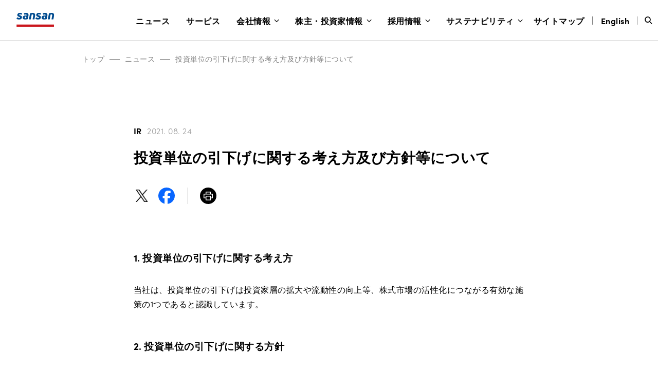

--- FILE ---
content_type: text/html; charset=UTF-8
request_url: https://jp.corp-sansan.com/news/2021/ir_0824-2.html
body_size: 7137
content:

<!DOCTYPE html>
<html lang="ja">

  <head>
		<meta charset="UTF-8">
    <meta name="viewport" content="width=device-width, initial-scale=1.0">
    <meta http-equiv="X-UA-Compatible" content="ie=edge">
								<title>投資単位の引下げに関する考え方及び方針等について | Sansan株式会社</title>
						<meta name="description"  content="1. 投資単位の引下げに関する考え方 当社は、投資単位の引下げは投資家層の拡大や流動性の向上等、株式市場の活性化につながる有効な施策の1つであると認識しています。 2. 投資単位の引下げに関する方針 " />
		
		<link rel="icon" type="image/png" sizes="32x32" href="/img/favicon.png">
    <link rel="shortcut icon" href="/img/favicon.ico">
    											<meta property="fb:app_id" content="828447300626141">
	<meta property="og:locale" content="ja_JP">
	<meta property="og:site_name" content="Sansan株式会社">
	<meta property="og:type" content="article">
	<meta property="og:url" content="https://jp.corp-sansan.com/news/2021/ir_0824-2.html">
	<meta property="og:image" content="https://jp.corp-sansan.com/corp/wp-content/uploads/2019/07/news_sansan.png">
	<meta property="article:publisher" content="https://www.facebook.com/SansanJapan/">
			<meta property="og:title" content="投資単位の引下げに関する考え方及び方針等について | Sansan株式会社">
		<meta property="og:description" content="1. 投資単位の引下げに関する考え方 当社は、投資単位の引下げは投資家層の拡大や流動性の向上等、株式市場の活性化につながる有効な施策の1つであると認識しています。 2. 投資単位の引下げに関する方針 ">
		<meta name="twitter:title" content="投資単位の引下げに関する考え方及び方針等について | Sansan株式会社">
		<meta name="twitter:description" content="1. 投資単位の引下げに関する考え方 当社は、投資単位の引下げは投資家層の拡大や流動性の向上等、株式市場の活性化につながる有効な施策の1つであると認識しています。 2. 投資単位の引下げに関する方針 ">
		<meta name="twitter:site" content="@sansanjapan">
	<meta name="twitter:creator" content="@sansanjapan">
	<meta name="twitter:domain" content="sansanjapan">
	<meta name="twitter:card" content="summary_large_image">
	<meta name="twitter:image:src" content="https://jp.corp-sansan.com/corp/wp-content/uploads/2019/07/news_sansan.png">
<meta name='robots' content='max-image-preview:large' />
	<style>img:is([sizes="auto" i], [sizes^="auto," i]) { contain-intrinsic-size: 3000px 1500px }</style>
	<link rel='stylesheet' id='wp-block-library-css' href='https://jp.corp-sansan.com/corp/wp-includes/css/dist/block-library/style.min.css?ver=6.8.3' type='text/css' media='all' />
<style id='classic-theme-styles-inline-css' type='text/css'>
/*! This file is auto-generated */
.wp-block-button__link{color:#fff;background-color:#32373c;border-radius:9999px;box-shadow:none;text-decoration:none;padding:calc(.667em + 2px) calc(1.333em + 2px);font-size:1.125em}.wp-block-file__button{background:#32373c;color:#fff;text-decoration:none}
</style>
<link rel='stylesheet' id='typekit-css' href='https://use.typekit.net/wuz8kjs.css' type='text/css' media='all' />
<link rel='stylesheet' id='normalize-css' href='https://jp.corp-sansan.com/corp/wp-content/themes/sansan-corp4/css/normalize.css?ver=1722934697' type='text/css' media='all' />
<link rel='stylesheet' id='main-css' href='https://jp.corp-sansan.com/corp/wp-content/themes/sansan-corp4/css/style.css?ver=1768783865' type='text/css' media='all' />
<script type="text/javascript" src="https://jp.corp-sansan.com/corp/wp-content/themes/sansan-corp4/js/libs/jquery-3.2.1.min.js" id="jQuery-js"></script>
<link rel="canonical" href="https://jp.corp-sansan.com/news/2021/ir_0824-2.html" />
<!-- Google Tag Manager -->
<script>(function(w,d,s,l,i){w[l]=w[l]||[];w[l].push({'gtm.start':
new Date().getTime(),event:'gtm.js'});var f=d.getElementsByTagName(s)[0],
j=d.createElement(s),dl=l!='dataLayer'?'&l='+l:'';j.async=true;j.src=
'https://www.googletagmanager.com/gtm.js?id='+i+dl;f.parentNode.insertBefore(j,f);
})(window,document,'script','dataLayer','GTM-W6VWCD6');</script>
<!-- End Google Tag Manager -->
</head>
<body class="newsSingle is-not-hederscroll">
<!-- Google Tag Manager (noscript) -->
<noscript><iframe src="https://www.googletagmanager.com/ns.html?id=GTM-W6VWCD6"
height="0" width="0" style="display:none;visibility:hidden"></iframe></noscript>
<!-- End Google Tag Manager (noscript) -->

  <header class="header header--black">


    <nav class="nav">
      <div class="nav__inner">
        <input type="checkbox" name="header__hamburger" id="header__hamburger"><label for="header__hamburger"></label>
        <h1 class="nav__logo">
          <a href="/">
						<svg width="100%" clip-rule="evenodd" fill-rule="evenodd" stroke-linejoin="round" stroke-miterlimit="1.41421" viewBox="0 0 76 28" xmlns="http://www.w3.org/2000/svg" xmlns:xlink="http://www.w3.org/1999/xlink"><title>Sansan</title><clipPath id="a"><path clip-rule="evenodd" d="m0 0h75.25v28h-75.25z"/></clipPath><g clip-path="url(#a)"><path d="m.198 23.65h74.782v4.35h-74.782z" fill="#ca171d"/><g class="is-company_name_color" fill="#004b8f" fill-rule="nonzero"><path d="m25.401 13.129c-.015.002-.03.003-.045.003-.203 0-.371-.165-.371-.366 0-.037.006-.074.018-.11l2.028-11.231c.04-.2.181-.367.374-.443 1.618-.615 3.332-.947 5.066-.982 3.756 0 5.454 2.361 4.832 5.852l-1.246 6.878c-.023.235-.235.411-.473.394h-2.862c-.005 0-.01 0-.015 0-.214 0-.39-.174-.39-.385 0-.028.003-.056.009-.083l1.246-7.178c.298-1.549-.248-2.262-1.569-2.262-.546-.006-1.088.094-1.594.295l-1.644 9.219c-.014.221-.202.396-.426.396-.016 0-.032 0-.048-.002z"/><path d="m63.222 13.129c-.014.002-.028.003-.043.003-.203 0-.37-.165-.37-.366 0-.036.005-.071.015-.105l2.043-11.233c.04-.201.181-.368.373-.443 1.614-.614 3.323-.948 5.052-.985 3.76 0 5.454 2.361 4.83 5.852l-1.246 6.878c-.023.235-.235.411-.474.394h-2.859c-.006 0-.011 0-.017 0-.214 0-.39-.174-.39-.385 0-.028.003-.056.009-.083l1.245-7.178c.299-1.549-.248-2.262-1.569-2.262-.545-.006-1.087.094-1.594.295l-1.644 9.219c-.013.221-.201.396-.425.396-.016 0-.032 0-.048-.002z"/><path d="m46.26 3.274.097.022c.411.085.813.208 1.201.366.279.118.474.074.574-.193l.778-1.975c.075-.217.075-.385-.073-.482-.401-.229-.824-.421-1.262-.572-.248-.088-.51-.168-.78-.239-.732-.16-1.482-.222-2.23-.184-2.675.14-4.52 1.216-5.016 3.521-.557 2.655 1.394 4.105 3.835 4.598.995.22 1.867.418 1.694 1.18-.125.567-.722.935-1.917.935-1.168.009-2.306-.363-3.238-1.056-.072-.06-.163-.093-.256-.093-.14 0-.27.073-.341.192l-1.418 1.926c-.067.071-.104.165-.104.263 0 .131.067.254.179.326 1.368 1.1 2.987 1.65 5.055 1.65 3.113 0 5.328-1.205 5.827-3.81.524-2.878-1.867-4.056-3.784-4.474-1.196-.275-1.993-.492-1.842-1.23.1-.613.671-.811 1.594-.811.433-.001.865.041 1.29.126z"/><path d="m8.447 3.274.097.022c.414.085.819.207 1.21.366.278.118.473.074.574-.193l.777-1.975c.075-.217.075-.385-.072-.482-.407-.23-.836-.422-1.279-.572-.248-.088-.51-.168-.781-.239-.731-.16-1.481-.222-2.229-.184-2.667.14-4.515 1.216-4.997 3.524-.557 2.655 1.394 4.105 3.835 4.597.995.22 1.867.419 1.694 1.181-.125.566-.722.935-1.917.935-1.168.008-2.306-.365-3.238-1.059-.072-.06-.162-.093-.256-.093-.14 0-.27.073-.341.192l-1.418 1.926c-.067.071-.104.165-.104.263 0 .131.067.254.179.326 1.368 1.1 2.988 1.65 5.055 1.65 3.124-.011 5.326-1.216 5.825-3.829.523-2.87-1.865-4.05-3.785-4.469-1.195-.269-1.981-.484-1.842-1.227.1-.613.672-.811 1.594-.811.433-.001.866.041 1.29.126z"/><path d="m19.507 0c-.7 0-1.399.055-2.09.165-.843.136-1.661.394-2.427.768-.156.09-.165.261-.103.487l.652 2.058c.026.161.169.281.335.281.043 0 .085-.007.125-.023.485-.173.987-.294 1.499-.36h.05c.37-.049.742-.074 1.115-.074 1.569 0 1.917.663 1.694 1.868l-.05.393c-.698-.132-1.407-.197-2.118-.195-3.188 0-5.228 1.056-5.652 3.442-.509 2.671 1.257 4.638 4.741 4.638 1.764-.004 3.515-.295 5.183-.861.206-.07.353-.253.373-.468l1.115-6.22c.677-3.698-1.064-5.899-4.442-5.899zm-1.363 10.961c-.938 0-1.711-.762-1.711-1.689s.773-1.689 1.711-1.689c.939 0 1.711.762 1.711 1.689s-.772 1.689-1.711 1.689z"/><path d="m57.32 0c-.7 0-1.399.055-2.09.165-.843.136-1.661.394-2.427.768-.156.09-.165.261-.103.487l.652 2.058c.027.161.169.281.335.281.043 0 .085-.007.125-.023.485-.173.987-.294 1.499-.36h.05c.37-.049.742-.074 1.115-.074 1.569 0 1.917.663 1.694 1.868l-.05.393c-.698-.132-1.407-.197-2.118-.195-3.188 0-5.228 1.056-5.651 3.442-.499 2.679 1.27 4.647 4.757 4.647 1.762-.005 3.513-.296 5.18-.862.206-.07.353-.253.373-.467l1.115-6.221c.675-3.706-1.07-5.907-4.456-5.907zm-1.354 10.961c-.936-.004-1.703-.765-1.703-1.689 0-.927.773-1.689 1.711-1.689.939 0 1.711.762 1.711 1.689 0 .927-.772 1.689-1.711 1.689-.003 0-.005 0-.008 0z"/></g></g></svg>
					</a>
        </h1>
        <div class="navMenu">
          <div class="navMenuItem navMenuItem--search nav-line2 ">
            <h3 class="navMenuItem__header">
              <button class="navMenuItem__btn_search"></button>
            </h3>
            <input type="checkbox" name="header__search" id="header__search"><label for="header__search" class="navMenuItem--label"></label>
            <div class="navMenuItem__body">
            <button class="navMenuItem__btn_close js-subNaviClose"></button>
              <div class="navMenuItem__body__inner">
                <div class="navSubMenu">
                  <div class="search-navi js-search">
                    <input id="input-text" class="search-navi_input js-search__input" type="text" placeholder="サイト内検索">
                    <button class="search-navi__btn js-search__button"></button>
                  </div>
                </div>
              </div>
            </div>
          </div>
					
<ul class="navMenu__ul">
			<li class="navMenuItem navMenuItem--news no-submenu">
			<h3 class="navMenuItem__header">
				<a
					href="https://jp.corp-sansan.com/news"
														>
					ニュース				</a>
			</h3>

					</li>
			<li class="navMenuItem navMenuItem--service no-submenu">
			<h3 class="navMenuItem__header">
				<a
					href="https://jp.corp-sansan.com/service"
														>
					サービス				</a>
			</h3>

					</li>
			<li class="navMenuItem navMenuItem--company">
			<h3 class="navMenuItem__header">
				<a
					href="https://jp.corp-sansan.com/company"
														>
					会社情報				</a>
			</h3>

							<input type="checkbox" class="header__button" name="header__company" id="header__company">
				<label class="header__label" for="header__company"></label>

				<div class="navMenuItem__body">
					<button class="navMenuItem__btn_close js-subNaviClose"></button>
					<div class="navMenuItem__body__inner">
						<div class="navSubMenu">
							<div class="navSubMenuItem navSubMenuItem-arrow">
								<a
									href="https://jp.corp-sansan.com/company"
																										><span class="inline--pc">会社情報</span><span class="inline--sp">トップ</span></a>
							</div>

							<div class="navSubMenu__cmask">
																	<div class="navSubMenuItem">
										<a
											href="https://jp.corp-sansan.com/company/info"
																																											>会社概要</a>
									</div>
																	<div class="navSubMenuItem">
										<a
											href="https://jp.corp-sansan.com/company/philosophy"
																																											>Sansanのカタチ</a>
									</div>
																	<div class="navSubMenuItem">
										<a
											href="https://jp.corp-sansan.com/company/leaders"
																																											>Leaders</a>
									</div>
																	<div class="navSubMenuItem">
										<a
											href="https://jp.corp-sansan.com/company/message"
																																											>新年のメッセージ</a>
									</div>
																	<div class="navSubMenuItem">
										<a
											href="https://jp.corp-sansan.com/company/access"
																																											>アクセス</a>
									</div>
								
															</div>
						</div>
					</div>
				</div>
					</li>
			<li class="navMenuItem navMenuItem--ir">
			<h3 class="navMenuItem__header">
				<a
					href="https://ir.corp-sansan.com/ja/ir.html"
														>
					株主・投資家情報				</a>
			</h3>

							<input type="checkbox" class="header__button" name="header__ir" id="header__ir">
				<label class="header__label" for="header__ir"></label>

				<div class="navMenuItem__body">
					<button class="navMenuItem__btn_close js-subNaviClose"></button>
					<div class="navMenuItem__body__inner">
						<div class="navSubMenu">
							<div class="navSubMenuItem navSubMenuItem-arrow">
								<a
									href="https://ir.corp-sansan.com/ja/ir.html"
																										><span class="inline--pc">株主・投資家情報</span><span class="inline--sp">トップ</span></a>
							</div>

							<div class="navSubMenu__cmask">
																	<div class="navSubMenuItem">
										<a
											href="https://ir.corp-sansan.com/ja/ir/news.html"
																																											>IRニュース</a>
									</div>
																	<div class="navSubMenuItem">
										<a
											href="https://ir.corp-sansan.com/ja/ir/management.html"
																																											>経営情報</a>
									</div>
																	<div class="navSubMenuItem">
										<a
											href="https://ir.corp-sansan.com/ja/ir/finance.html"
																																											>財務・業績情報</a>
									</div>
																	<div class="navSubMenuItem">
										<a
											href="https://ir.corp-sansan.com/ja/ir/library.html"
																																											>IRライブラリ</a>
									</div>
																	<div class="navSubMenuItem">
										<a
											href="https://ir.corp-sansan.com/ja/ir/stock.html"
																																											>株式情報</a>
									</div>
																	<div class="navSubMenuItem">
										<a
											href="https://ir.corp-sansan.com/ja/ir/individual.html"
																																											>個人投資家の皆さまへ</a>
									</div>
								
								<div class="navSubMenu__cmask_under"><div class="navSubMenuItem"><a class="none" href="https://ir.corp-sansan.com/ja/ir/event.html">IRカレンダー</a></div><div class="navSubMenuItem"><a class="none" href="https://ir.corp-sansan.com/ja/ir/sitemap.html">IRサイトマップ</a></div><div class="navSubMenuItem"><a class="none" href="https://ir.corp-sansan.com/ja/ir/policy.html">IRポリシー</a></div><div class="navSubMenuItem"><a class="none" href="https://ir.corp-sansan.com/ja/ir/external_evaluations.html">外部評価</a></div><div class="navSubMenuItem"><a class="none" href="https://ir.corp-sansan.com/ja/ir/announce.html">電子公告</a></div><div class="navSubMenuItem"><a class="none" href="https://ir.corp-sansan.com/ja/ir/faq.html">IRよくあるご質問</a></div><div class="navSubMenuItem"><a class="none" href="https://ir.corp-sansan.com/ja/ir/disclaimer.html">免責事項</a></div></div>							</div>
						</div>
					</div>
				</div>
					</li>
			<li class="navMenuItem navMenuItem--recruit">
			<h3 class="navMenuItem__header">
				<a
					href="https://jp.corp-sansan.com/recruit"
														>
					採用情報				</a>
			</h3>

							<input type="checkbox" class="header__button" name="header__recruit" id="header__recruit">
				<label class="header__label" for="header__recruit"></label>

				<div class="navMenuItem__body">
					<button class="navMenuItem__btn_close js-subNaviClose"></button>
					<div class="navMenuItem__body__inner">
						<div class="navSubMenu">
							<div class="navSubMenuItem navSubMenuItem-arrow">
								<a
									href="https://jp.corp-sansan.com/recruit"
																										><span class="inline--pc">採用情報</span><span class="inline--sp">トップ</span></a>
							</div>

							<div class="navSubMenu__cmask">
																	<div class="navSubMenuItem">
										<a
											href="https://jp.corp-sansan.com/recruit/newgrads/?from=corp_header"
											 class="navSubMenuItem-blank"																						target="_blank"										>新卒採用</a>
									</div>
																	<div class="navSubMenuItem">
										<a
											href="https://jp.corp-sansan.com/recruit/midcareer/?from=corp_header"
											 class="navSubMenuItem-blank"																						target="_blank"										>中途採用</a>
									</div>
																	<div class="navSubMenuItem">
										<a
											href="https://jp.corp-sansan.com/recruit/disabilities"
																																											>障がい者採用</a>
									</div>
																	<div class="navSubMenuItem">
										<a
											href="https://jp.corp-sansan.com/mimi/?utm_source=jp.corp-sansan.com&utm_medium=referral&utm_campaign=17y_2q&utm_content=header"
											 class="navSubMenuItem-blank"																						target="_blank"										>公式メディア「mimi」</a>
									</div>
								
															</div>
						</div>
					</div>
				</div>
					</li>
			<li class="navMenuItem navMenuItem--sustainability">
			<h3 class="navMenuItem__header">
				<a
					href="https://jp.corp-sansan.com/sustainability"
														>
					サステナビリティ				</a>
			</h3>

							<input type="checkbox" class="header__button" name="header__sustainability" id="header__sustainability">
				<label class="header__label" for="header__sustainability"></label>

				<div class="navMenuItem__body">
					<button class="navMenuItem__btn_close js-subNaviClose"></button>
					<div class="navMenuItem__body__inner">
						<div class="navSubMenu">
							<div class="navSubMenuItem navSubMenuItem-arrow">
								<a
									href="https://jp.corp-sansan.com/sustainability"
																										><span class="inline--pc">サステナビリティ</span><span class="inline--sp">トップ</span></a>
							</div>

							<div class="navSubMenu__cmask">
																	<div class="navSubMenuItem">
										<a
											href="/sustainability/news/"
																																											>サステナビリティニュース</a>
									</div>
																	<div class="navSubMenuItem">
										<a
											href="https://jp.corp-sansan.com/sustainability/ceocommit"
																																											>CEOコミットメント</a>
									</div>
																	<div class="navSubMenuItem">
										<a
											href="https://jp.corp-sansan.com/sustainability/management"
																																											>サステナビリティマネジメント</a>
									</div>
																	<div class="navSubMenuItem">
										<a
											href="https://jp.corp-sansan.com/sustainability/environment"
																																											>環境</a>
									</div>
																	<div class="navSubMenuItem">
										<a
											href="https://jp.corp-sansan.com/sustainability/society"
																																											>社会</a>
									</div>
																	<div class="navSubMenuItem">
										<a
											href="https://jp.corp-sansan.com/sustainability/governance"
																																											>ガバナンス</a>
									</div>
																	<div class="navSubMenuItem">
										<a
											href="https://jp.corp-sansan.com/sustainability/esgdata"
																																											>ESGデータ</a>
									</div>
																	<div class="navSubMenuItem">
										<a
											href="https://jp.corp-sansan.com/sustainability/guideline"
																																											>対照表</a>
									</div>
																	<div class="navSubMenuItem">
										<a
											href="https://jp.corp-sansan.com/sustainability/next/"
																																											>CSV活動「NEXT」</a>
									</div>
								
															</div>
						</div>
					</div>
				</div>
					</li>
	</ul>

        </div>
        <div class="navi-aside">
          <h3 class="navi-aside__el navi-aside__sitemap navMenuItem__header no-submenu"><a href="/sitemap/"><span>サイトマップ</span></a></h3>
          <h3 class="navi-aside__el navi-aside__lang navMenuItem__header no-submenu"><a href="https://www.corp-sansan.com/news/2021/ir_0824-2.html"><span>English</span></a></h3>
        </div>

      </div>
    </nav>
  </header>

  <div class="contents__wrapper">


  <div class="contents">
    <div class="contents__inner contents__inner__bread"><ul class="contents__bread--block"><li><a href="https://jp.corp-sansan.com/">トップ</a></li><li><a href="https://jp.corp-sansan.com/news/">ニュース</a></li><li><a href="https://jp.corp-sansan.com/news/2021/ir_0824-2.html">投資単位の引下げに関する考え方及び方針等について</a></li></ul></div>              <div class="contents__inner">
      <div class="newsSingleTitleBlock">
        <h5>
          <span class="newsSingleTitleBlock__tag newsSingleTitleBlock__tag--ir">IR</span>          <time class="newsSingleTitleBlock__date" datetime="2021-08-24">2021. 08. 24</time>
        </h5>
        <h3 class="newsSingleTitleBlock__title">投資単位の引下げに関する考え方及び方針等について</h3>
        <ul class="shareButtonList">
          <li class="shareButtonListItem shareButtonListItem--twitter"><a href="https://twitter.com/intent/tweet?url=https://jp.corp-sansan.com/news/2021/ir_0824-2.html&text=%E6%8A%95%E8%B3%87%E5%8D%98%E4%BD%8D%E3%81%AE%E5%BC%95%E4%B8%8B%E3%81%92%E3%81%AB%E9%96%A2%E3%81%99%E3%82%8B%E8%80%83%E3%81%88%E6%96%B9%E5%8F%8A%E3%81%B3%E6%96%B9%E9%87%9D%E7%AD%89%E3%81%AB%E3%81%A4%E3%81%84%E3%81%A6+%7C+Sansan%E6%A0%AA%E5%BC%8F%E4%BC%9A%E7%A4%BE" target="_blank" rel="noopener"><img src="/corp/wp-content/themes/sansan-corp4/img/news/share--x.svg" alt=""></a></li>
          <li class="shareButtonListItem shareButtonListItem--facebook"><a href="https://www.facebook.com/share.php?u=https://jp.corp-sansan.com/news/2021/ir_0824-2.html" target="_blank" rel="noopener"><img src="/corp/wp-content/themes/sansan-corp4/img/news/share--facebook.svg" alt=""></a></li>
          <li class="shareButtonListItem shareButtonListItem--print"><a href="javascript:void(0)" onclick="window.print();return false;" target="_blank" rel="noopener"><img src="/corp/wp-content/themes/sansan-corp4/img/news/share--print.svg" alt=""></a></li>
        </ul>
      </div>
      <div class="newsSingleContent">
        <div class="ir_wrap">
<div class="ir_section">
<h3>1. 投資単位の引下げに関する考え方</h3>
<p>当社は、投資単位の引下げは投資家層の拡大や流動性の向上等、株式市場の活性化につながる有効な施策の1つであると認識しています。</p>
</div>
<div class="ir_section">
<h3>2. 投資単位の引下げに関する方針</h3>
<p>投資単位の引下げについては、株価や株式市場の動向、株主構成並びに出来高の推移等を総合的に勘案して、慎重に検討していきます。</p>
</div>
<div class="ir_section">
<p>（注）本開示は、2021年5月31日時点の当社株式の投資単位が50万円以上であることから、東京証券取引所が定める有価証券上場規定第409条（投資単位の引下げに関する開示）に基づき実施するものです。</p>
</div>
<p><span class="align_right">以上</span></p>
</div>
      </div>
      <div class="newsSingle__re">
        <a href="/news/" class="newsSingle__re--btn btn__hover">ニューストップへ戻る</a>
      </div>
    </div>
            </div>
<footer id="footer" class="footer footer--gray">

<div class="footerLower">
	<div class=footerLower-wrap>
		

<div class="footerNavi-container">
		<div class="footerNavi-item">
		<h3 class="footerNavi-title">
			<a href="https://jp.corp-sansan.com/news"
				>
				ニュース			</a>
		</h3>
			</div>
		<div class="footerNavi-item">
		<h3 class="footerNavi-title">
			<a href="https://jp.corp-sansan.com/service"
				>
				サービス			</a>
		</h3>
			</div>
		<div class="footerNavi-item">
		<h3 class="footerNavi-title">
			<a href="https://jp.corp-sansan.com/company"
				>
				会社情報			</a>
		</h3>
					<div class="footerNavi-children">
															<div class="footerNavi-children__item">
							<a
								href="https://jp.corp-sansan.com/company/info"
								class="footerNavi-children__text "								>
								会社概要							</a>
						</div>
																				<div class="footerNavi-children__item">
							<a
								href="https://jp.corp-sansan.com/company/philosophy"
								class="footerNavi-children__text "								>
								Sansanのカタチ							</a>
						</div>
																				<div class="footerNavi-children__item">
							<a
								href="https://jp.corp-sansan.com/company/leaders"
								class="footerNavi-children__text "								>
								Leaders							</a>
						</div>
																				<div class="footerNavi-children__item">
							<a
								href="https://jp.corp-sansan.com/company/message"
								class="footerNavi-children__text "								>
								新年のメッセージ							</a>
						</div>
																				<div class="footerNavi-children__item">
							<a
								href="https://jp.corp-sansan.com/company/access"
								class="footerNavi-children__text "								>
								アクセス							</a>
						</div>
															</div>
			</div>
		<div class="footerNavi-item">
		<h3 class="footerNavi-title">
			<a href="https://ir.corp-sansan.com/ja/ir.html"
				>
				株主・投資家情報			</a>
		</h3>
					<div class="footerNavi-children">
															<div class="footerNavi-children__item">
							<a
								href="https://ir.corp-sansan.com/ja/ir/news.html"
								class="footerNavi-children__text "								>
								IRニュース							</a>
						</div>
																				<div class="footerNavi-children__item">
							<a
								href="https://ir.corp-sansan.com/ja/ir/management.html"
								class="footerNavi-children__text "								>
								経営情報							</a>
						</div>
																				<div class="footerNavi-children__item">
							<a
								href="https://ir.corp-sansan.com/ja/ir/finance.html"
								class="footerNavi-children__text "								>
								財務・業績情報							</a>
						</div>
																				<div class="footerNavi-children__item">
							<a
								href="https://ir.corp-sansan.com/ja/ir/library.html"
								class="footerNavi-children__text "								>
								IRライブラリ							</a>
						</div>
																				<div class="footerNavi-children__item">
							<a
								href="https://ir.corp-sansan.com/ja/ir/stock.html"
								class="footerNavi-children__text "								>
								株式情報							</a>
						</div>
																				<div class="footerNavi-children__item">
							<a
								href="https://ir.corp-sansan.com/ja/ir/individual.html"
								class="footerNavi-children__text "								>
								個人投資家の皆さまへ							</a>
						</div>
												<div class="footerNavi-children__item"><a href="https://ir.corp-sansan.com/ja/ir/event.html" class="footerNavi-children__text ">IRカレンダー</a></div><div class="footerNavi-children__item"><a href="https://ir.corp-sansan.com/ja/ir/sitemap.html" class="footerNavi-children__text ">IRサイトマップ</a></div><div class="footerNavi-children__item"><a href="https://ir.corp-sansan.com/ja/ir/policy.html" class="footerNavi-children__text ">IRポリシー</a></div><div class="footerNavi-children__item"><a href="https://ir.corp-sansan.com/ja/ir/external_evaluations.html" class="footerNavi-children__text ">外部評価</a></div><div class="footerNavi-children__item"><a href="https://ir.corp-sansan.com/ja/ir/announce.html" class="footerNavi-children__text ">電子公告</a></div><div class="footerNavi-children__item"><a href="https://ir.corp-sansan.com/ja/ir/faq.html" class="footerNavi-children__text ">IRよくあるご質問</a></div><div class="footerNavi-children__item"><a href="https://ir.corp-sansan.com/ja/ir/disclaimer.html" class="footerNavi-children__text ">免責事項</a></div>			</div>
			</div>
		<div class="footerNavi-item">
		<h3 class="footerNavi-title">
			<a href="https://jp.corp-sansan.com/recruit"
				>
				採用情報			</a>
		</h3>
					<div class="footerNavi-children">
															<div class="footerNavi-children__item">
							<a
								href="https://jp.corp-sansan.com/recruit/newgrads/?from=corp_footer"
								target="_blank" class="footerNavi-children__text ico-blank"								>
								新卒採用							</a>
						</div>
																				<div class="footerNavi-children__item">
							<a
								href="https://jp.corp-sansan.com/recruit/midcareer/?from=corp_footer"
								target="_blank" class="footerNavi-children__text ico-blank"								>
								中途採用							</a>
						</div>
																				<div class="footerNavi-children__item">
							<a
								href="https://jp.corp-sansan.com/recruit/disabilities"
								class="footerNavi-children__text "								>
								障がい者採用							</a>
						</div>
																								</div>
			</div>
		<div class="footerNavi-item">
		<h3 class="footerNavi-title">
			<a href="https://jp.corp-sansan.com/sustainability"
				>
				サステナビリティ			</a>
		</h3>
					<div class="footerNavi-children">
															<div class="footerNavi-children__item">
							<a
								href="/sustainability/news/"
								class="footerNavi-children__text "								>
								サステナビリティニュース							</a>
						</div>
																				<div class="footerNavi-children__item">
							<a
								href="https://jp.corp-sansan.com/sustainability/ceocommit"
								class="footerNavi-children__text "								>
								CEOコミットメント							</a>
						</div>
																				<div class="footerNavi-children__item">
							<a
								href="https://jp.corp-sansan.com/sustainability/management"
								class="footerNavi-children__text "								>
								サステナビリティマネジメント							</a>
						</div>
																				<div class="footerNavi-children__item">
							<a
								href="https://jp.corp-sansan.com/sustainability/environment"
								class="footerNavi-children__text "								>
								環境							</a>
						</div>
																				<div class="footerNavi-children__item">
							<a
								href="https://jp.corp-sansan.com/sustainability/society"
								class="footerNavi-children__text "								>
								社会							</a>
						</div>
																				<div class="footerNavi-children__item">
							<a
								href="https://jp.corp-sansan.com/sustainability/governance"
								class="footerNavi-children__text "								>
								ガバナンス							</a>
						</div>
																				<div class="footerNavi-children__item">
							<a
								href="https://jp.corp-sansan.com/sustainability/esgdata"
								class="footerNavi-children__text "								>
								ESGデータ							</a>
						</div>
																				<div class="footerNavi-children__item">
							<a
								href="https://jp.corp-sansan.com/sustainability/guideline"
								class="footerNavi-children__text "								>
								対照表							</a>
						</div>
																				<div class="footerNavi-children__item">
							<a
								href="https://jp.corp-sansan.com/sustainability/next/"
								class="footerNavi-children__text "								>
								CSV活動「NEXT」							</a>
						</div>
															</div>
			</div>
	</div>
		<div class="footerLower-site">
			<ul class="footerLower__sub"><li><a href="https://jp.corp-sansan.com/compliance" class="footerLower__subLink">コンプライアンス基本方針</a></li><li><a href="https://jp.corp-sansan.com/privacy" class="footerLower__subLink">個人情報保護への対応</a></li><li><a href="https://jp.corp-sansan.com/security" class="footerLower__subLink">情報セキュリティ方針</a></li><li><a href="https://jp.corp-sansan.com/anti-bribery" class="footerLower__subLink">贈収賄及び<br class="display--pc">腐敗行為防止に関する<br class="display--pc">基本方針</a></li><li><a href="https://jp.corp-sansan.com/anti-social-forces" class="footerLower__subLink">反社会的勢力に対する<br class="display--pc">基本方針</a></li><li><a href="https://jp.corp-sansan.com/human_rights" class="footerLower__subLink">人権に関する基本方針</a></li><li><a href="https://jp.corp-sansan.com/socialmedia" class="footerLower__subLink">ソーシャルメディア<br class="display--pc">ポリシー</a></li><li><a href="https://jp.corp-sansan.com/terms" class="footerLower__subLink">サイトのご利用にあたって</a></li><li><a href="https://jp.corp-sansan.com/inquiry/presskit" class="footerLower__subLink">プレスキット</a></li><li><a href="https://jp.corp-sansan.com/inquiry" class="footerLower__subLink">お問い合わせ</a></li><li><a href="https://jp.corp-sansan.com/sitemap/" class="footerLower__subLink">サイトマップ</a></li></ul>		</div>
	</div>
	<hr class="footerLower-hr">
	<div class="footerLower-aside">
	<ul class="footerLower__links"><li class="footerUpperNavItem--mimi"><a class="ico-blank" href="https://jp.corp-sansan.com/mimi/" target="_blank">公式メディア「mimi」</a></li><li class="footerUpperNavItem--mimi"><a class="ico-blank" href="https://jp.corp-sansan.com/kodomo-meishi/" target="_blank">こどもめいしプロジェクト</a></li><li class="footerUpperNavItem--mimi"><a class="ico-blank" href="https://jp.corp-sansan.com/pickleball/" target="_blank">Sansan Pickleball Club</a></li><li class="footerUpperNavItem--mimi"><a class="ico-blank" href="https://jp.corp-sansan.com/awaodori/" target="_blank">Sansan阿波おどり</a></li></ul>		<div class="footer-official">
			<ul class="footer-official__ico"><li><a href="https://www.facebook.com/SansanJapan" target="_blank"><img src="/corp/wp-content/uploads/2024/09/ico_fb.svg" alt="Facebook"></a></li><li><a href="https://x.com/SansanJapan" target="_blank"><img src="/corp/wp-content/uploads/2024/07/ico_tw-1.svg" alt="X"></a></li><li><a href="https://www.youtube.com/user/SansanInc" target="_blank"><img src="/corp/wp-content/uploads/2024/07/ico_yt-1.svg" alt="Youtube"></a></li><li><a href="https://note.com/sansanjapan/" target="_blank"><img src="/corp/wp-content/uploads/2024/07/ico_note-1.svg" alt="note"></a></li></ul>			<h5 class="footerLower__copyright">&copy; Sansan, Inc.</h5>
		</div>
		<div class="footerLower__scrollbtn">
			<a class="footerLower__scrollTop" href="javascript:void(0);"><img src="/img/btn--scrolltop_black.svg" alt=""></a>
		</div>
	</div>
</div>
</footer>
</div>

<script type="speculationrules">
{"prefetch":[{"source":"document","where":{"and":[{"href_matches":"\/*"},{"not":{"href_matches":["\/corp\/wp-*.php","\/corp\/wp-admin\/*","\/corp\/wp-content\/uploads\/*","\/corp\/wp-content\/*","\/corp\/wp-content\/plugins\/*","\/corp\/wp-content\/themes\/sansan-corp4\/*","\/*\\?(.+)"]}},{"not":{"selector_matches":"a[rel~=\"nofollow\"]"}},{"not":{"selector_matches":".no-prefetch, .no-prefetch a"}}]},"eagerness":"conservative"}]}
</script>
<script type="text/javascript" src="https://jp.corp-sansan.com/corp/wp-content/themes/sansan-corp4/js/libs/bowser.min.js" id="bowser-js"></script>
<script type="text/javascript" src="https://jp.corp-sansan.com/corp/wp-content/themes/sansan-corp4/js/libs/jquery.easing.1.3.js" id="jquery-easing-js"></script>
<script type="text/javascript" src="https://jp.corp-sansan.com/corp/wp-content/themes/sansan-corp4/js/header.js?ver=1757559735" id="header-js"></script>
<script type="text/javascript" src="https://jp.corp-sansan.com/corp/wp-content/themes/sansan-corp4/js/add.js?ver=1757559735" id="add-js"></script>
<script type="text/javascript" src="https://jp.corp-sansan.com/corp/wp-content/themes/sansan-corp4/js/main.js?ver=1747619315" id="main-js"></script>
<!-- conVird tag start -->
<script type="text/javascript">
var yahoo_retargeting_id = 'NT3KOA6H74';
var yahoo_retargeting_label = '';
</script>
<script type="text/javascript" src="//b92.yahoo.co.jp/js/s_retargeting.js" async=""></script>
</body>
</html>


--- FILE ---
content_type: text/css; charset=UTF-8
request_url: https://jp.corp-sansan.com/corp/wp-content/themes/sansan-corp4/css/style.css?ver=1768783865
body_size: 47129
content:
@charset "UTF-8";@font-face{font-family:Yu Gothic;font-weight:300;src:local("游ゴシック Medium"),local("Yu Gothic Medium")}@font-face{font-family:Yu Gothic;font-weight:700;src:local("游ゴシック Bold"),local("Yu Gothic Bold")}@font-face{font-family:Helvetica Neue;font-weight:500;src:local("HelveticaNeue"),local("Helvetica Neue"),local("HelveticaNeueRoman"),local("HelveticaNeue-Roman"),local("Helvetica Neue Roman")}@font-face{font-family:Helvetica Neue;font-weight:600;src:local("HelveticaNeueMedium"),local("HelveticaNeue-Medium"),local("Helvetica Neue Medium"),local("HelveticaNeue"),local("Helvetica Neue")}@font-face{font-family:Helvetica Neue;font-weight:700;src:local("HelveticaNeueBold"),local("HelveticaNeue-Bold"),local("Helvetica Neue Bold"),local("HelveticaNeue"),local("Helvetica Neue")}html{font-size:62.5%;height:100%;overflow-y:scroll}body{-webkit-box-orient:vertical;-webkit-box-direction:normal;-webkit-font-smoothing:antialiased;-moz-osx-font-smoothing:grayscale;-webkit-tap-highlight-color:transparent;-webkit-backface-visibility:hidden;backface-visibility:hidden;color:#000;display:-webkit-box;display:-ms-flexbox;display:flex;-ms-flex-direction:column;flex-direction:column;font-family:sofia-pro,Helvetica Neue,Yu Gothic,YuGothic,ヒラギノ角ゴ Pro W3,Hiragino Kaku Gothic Pro,Verdana,Meiryo,sans-serif;font-size:14px;font-size:1.4rem;font-weight:300;margin:0;min-height:100%}body:lang(ja){-webkit-font-feature-settings:"pkna";font-feature-settings:"pkna"}body:lang(en){-webkit-font-feature-settings:"palt";font-feature-settings:"palt";font-weight:300}img{height:auto;image-rendering:-webkit-optimize-contrast;width:100%}h1,h2,h3,h4,h5,p{margin:0}a{color:#000;text-decoration:none}ol,ul{list-style-type:none;padding:0}dl,ol,ul{margin:0}.br--l,.br--m,.br--pc,.br--s,.br--sp,.br--xl{display:none}.display--pc{display:block}.display--sp{display:none}.display-tb-none{display:block}.inline--pc{display:inline-block}.inline--sp{display:none}.link-color{color:#004e98!important;opacity:1!important;overflow-wrap:break-word!important;text-decoration:none!important;-webkit-transition:none!important;-o-transition:none!important;transition:none!important}.link-color:hover{opacity:1!important;text-decoration:underline!important}.contents__inner{-webkit-box-sizing:border-box;box-sizing:border-box;margin:80px auto 0;max-width:1040px;padding-left:40px;padding-right:40px;position:relative;width:100%}.contents__inner.margin__tb--0{margin-bottom:0!important;margin-top:0!important}.contents__inner.contents__inner__bread{-webkit-box-sizing:border-box;box-sizing:border-box;padding-bottom:22px;padding-top:22px}.m__heroArea+.contents__inner.contents__inner__bread{margin-top:0}.contents__inner.contents__inner__bread+.contents__inner{margin-top:92px}.m__heroArea+.contents__inner.contents__inner__bread+.contents__inner{margin-top:64px}.contents__max{margin:0 auto;max-width:1040px;width:100%}.contents__margin{-webkit-box-sizing:border-box;box-sizing:border-box;padding-left:40px;padding-right:40px}.contents__m-top--hero-top{margin-top:120px}.contents__col{display:-webkit-box;display:-ms-flexbox;display:flex}.contents__col--index{margin-bottom:72px}.contents__col--bold{font-weight:700}.contents__col--title{width:38.75%}.contents__col--col{width:61.25%}.text-at{display:inline!important}.text-at:before{content:"@"}.overlay{background-color:#fff;display:none;height:100%;left:0;opacity:0;position:fixed;top:0;width:100%}.overlay.overlay--show{display:block;opacity:1}.overlay .overlay__inner{height:100%;left:0;position:absolute;top:0;width:100%}.overlay .overlay--next,.overlay .overlay--prev,.overlay--close{background-position:50%;background-repeat:no-repeat;display:block;position:absolute;z-index:10}.overlay--close{left:0;top:0}.overlay--close:after,.overlay--close:before{background-color:#000;bottom:0;content:"";display:block;height:2px;left:0;margin:auto;position:absolute;right:0;top:0;width:24px}.overlay--close:before{-webkit-transform:rotate(-45deg);-ms-transform:rotate(-45deg);transform:rotate(-45deg)}.overlay--close:after{-webkit-transform:rotate(45deg);-ms-transform:rotate(45deg);transform:rotate(45deg)}.overlay .overlay--prev{background-image:url(/img/btn--overlay--prev.svg)}.overlay .overlay--next{background-image:url(/img/btn--overlay--next.svg);right:0}.overlay.overlay--youtubeLink{background-color:#000}.overlay.overlay--youtubeLink .overlay--next,.overlay.overlay--youtubeLink .overlay--prev{display:none}.overlay.overlay--youtubeLink .overlay--close:after,.overlay.overlay--youtubeLink .overlay--close:before{background-color:#fff}.overlay.overlay--youtubeLink .overlay__inner{bottom:0;-webkit-box-sizing:border-box;box-sizing:border-box;left:0;margin:auto;position:absolute;right:0;top:0;width:100%}.overlay.overlay--youtubeLink .overlay__iframe{padding:56.25% 0 0;width:100%}.overlay.overlay--youtubeLink .overlay__iframe iframe{height:100%;left:0;position:absolute;top:0;width:100%}.overlay.overlay--recruitOffice{background-color:#000}.overlay.overlay--recruitOffice .overlay__inner{-webkit-box-pack:center;-ms-flex-pack:center;-webkit-box-align:center;-ms-flex-align:center;align-items:center;-webkit-box-sizing:border-box;box-sizing:border-box;display:-webkit-box;display:-ms-flexbox;display:flex;height:100%;justify-content:center;padding:0 80px;position:static}.overlay.overlay--recruitOffice .overlay__inner img{display:block;height:auto;max-height:100%;max-width:100%;padding:0 80px;width:auto}.overlay.overlay--recruitOffice .overlay--close{z-index:15}.overlay.overlay--recruitOffice .overlay--close:after,.overlay.overlay--recruitOffice .overlay--close:before{background-color:#fff}.overlay.overlay--recruitOffice .overlay--prev{background-image:url(/img/btn--overlay--prev--white.svg);left:0}.overlay.overlay--recruitOffice .overlay--next,.overlay.overlay--recruitOffice .overlay--prev{height:100%;top:50%;-webkit-transform:translateY(-50%);-ms-transform:translateY(-50%);transform:translateY(-50%)}.overlay.overlay--recruitOffice .overlay--next{background-image:url(/img/btn--overlay--next--white.svg)}.ico-blank:after{background-image:url(/img/btn--link.svg);background-position:50%;background-repeat:no-repeat;background-size:contain;content:"";display:inline-block;height:14px;margin:0 4px;position:relative;top:2px;width:14px}.ico-blank__white:after{background-image:url(/img/btn--link--wh.svg);background-position:100%;background-repeat:no-repeat;background-size:contain;content:"";display:inline-block;height:14px;padding-left:8px;position:relative;top:2px;width:14px}@-webkit-keyframes closeAnimation{0%{opacity:.3;width:10px}to{opacity:1;width:25px}}@keyframes closeAnimation{0%{opacity:.3;width:10px}to{opacity:1;width:25px}}@-webkit-keyframes prevArrowAnimation{0%{background-position:calc(50% + 20px);opacity:0}to{background-position:50%;opacity:1}}@keyframes prevArrowAnimation{0%{background-position:calc(50% + 20px);opacity:0}to{background-position:50%;opacity:1}}@-webkit-keyframes nextArrowAnimation{0%{background-position:calc(50% - 20px);opacity:0}to{background-position:50%;opacity:1}}@keyframes nextArrowAnimation{0%{background-position:calc(50% - 20px);opacity:0}to{background-position:50%;opacity:1}}@-webkit-keyframes boundScrollTop{0%{opacity:0;top:20px}to{opacity:1;top:0}}@keyframes boundScrollTop{0%{opacity:0;top:20px}to{opacity:1;top:0}}.m__anchorLink{width:100%}.m__anchorLink.m__anchorLink--fixed{background-color:#fff;-webkit-box-sizing:border-box;box-sizing:border-box;left:0;max-width:none;position:fixed;right:0;top:0;width:100%;z-index:4}.m__anchorLink .m__anchorLink__inner input[type=checkbox]{display:none}.m__anchorLink .m__anchorLink__inner ul li a{display:block;opacity:.8;-webkit-transition:opacity .3s cubic-bezier(.17,.67,.68,1.04);-o-transition:opacity .3s cubic-bezier(.17,.67,.68,1.04);transition:opacity .3s cubic-bezier(.17,.67,.68,1.04);vertical-align:top}@-webkit-keyframes boundScrollNextXL{0%{opacity:0;-webkit-transform:translateY(-20px);transform:translateY(-20px)}to{opacity:1;-webkit-transform:translate(0);transform:translate(0)}}@keyframes boundScrollNextXL{0%{opacity:0;-webkit-transform:translateY(-20px);transform:translateY(-20px)}to{opacity:1;-webkit-transform:translate(0);transform:translate(0)}}@-webkit-keyframes boundScrollNextL{0%{bottom:60px;opacity:0}to{bottom:40px;opacity:1}}@keyframes boundScrollNextL{0%{bottom:60px;opacity:0}to{bottom:40px;opacity:1}}@-webkit-keyframes boundScrollNextSP{0%{bottom:52px;opacity:0}to{bottom:32px;opacity:1}}@keyframes boundScrollNextSP{0%{bottom:52px;opacity:0}to{bottom:32px;opacity:1}}@-webkit-keyframes seekAnimation{0%{left:-100%}to{left:0}}@keyframes seekAnimation{0%{left:-100%}to{left:0}}@-webkit-keyframes copyAnimation{0%{opacity:0}12.5%{opacity:1}87.5%{opacity:1}to{opacity:0}}@keyframes copyAnimation{0%{opacity:0}12.5%{opacity:1}87.5%{opacity:1}to{opacity:0}}.m__columnLayout{display:-webkit-box;display:-ms-flexbox;display:flex}.m__columnLayout>div{width:100%}.m__columnLayout--message>div:last-child p:last-child{margin-bottom:0}.m__columnLayout--principles{-webkit-box-orient:vertical;-webkit-box-direction:normal;-webkit-box-pack:center!important;-ms-flex-pack:center!important;-ms-flex-direction:column;flex-direction:column;height:100%;justify-content:center!important;margin:0!important;width:100%}.m__columnLayout--principles,.m__h2withLine{-webkit-box-sizing:border-box;box-sizing:border-box}.m__h2withLine{font-weight:700;position:relative}.m__h2withLine:after{background-color:#d70c18;bottom:0;content:"";display:block;left:0;position:absolute;-webkit-transition:width .3s cubic-bezier(.19,1,.22,1);-o-transition:width .3s cubic-bezier(.19,1,.22,1);transition:width .3s cubic-bezier(.19,1,.22,1)}.m__linkList ul{-webkit-box-pack:justify;-ms-flex-pack:justify;display:-webkit-box;display:-ms-flexbox;display:flex;justify-content:space-between}.m__linkList ul li ul{display:block}.m__linkList ul li ul:not(.tag__list) li{border:none!important;-webkit-box-sizing:border-box;box-sizing:border-box;height:auto;min-height:auto;padding-left:16px;position:relative;width:100%}.m__linkList ul li ul:not(.tag__list) li:before{background-color:grey;content:"";display:block;height:1px;left:0;position:absolute;top:20px;width:8px}.m__linkList ul li ul li a{-webkit-box-sizing:border-box;box-sizing:border-box;font-size:14px;font-size:1.4rem;line-height:1.75;padding:8px 0;position:relative;width:100%}.m__linkList ul li ul li a:not(.ico-blank):after{display:none}.m__linkList ul li a{height:auto}.m__linkList li{border-bottom:1px solid rgba(0,0,0,.1);-webkit-box-sizing:border-box;box-sizing:border-box}.m__linkList a,.m__linkList span.no-link{-webkit-box-sizing:border-box;box-sizing:border-box;display:block;font-size:16px;font-size:1.6rem;font-weight:700;height:100%;line-height:1.75;position:relative;width:100%}.m__linkList a.ico-blank{display:block;width:100%}.m__linkList a.ico-blank:after{background-position:50%;background-size:contain;height:14px;width:14px}.m__linkList a:not(.ico-blank):after{background-image:url(/img/btn--detaillink.svg);background-position:50%;background-repeat:no-repeat;background-size:100% 100%;content:"";display:block;height:15px;opacity:1;position:absolute;right:15px;top:50%;-webkit-transform:translateY(-50%);-ms-transform:translateY(-50%);transform:translateY(-50%);width:10px;z-index:-1}.m__linkList span{color:#666;display:block}@-webkit-keyframes m__linkList--animation{0%{opacity:0;right:20px}}@keyframes m__linkList--animation{0%{opacity:0;right:20px}}@-webkit-keyframes m__linkList--animation--2{0%{background-position:calc(100% - 30px);opacity:0}to{background-position:calc(100% - 15px);opacity:1}}@keyframes m__linkList--animation--2{0%{background-position:calc(100% - 30px);opacity:0}to{background-position:calc(100% - 15px);opacity:1}}@-webkit-keyframes m__linkList--animation--3{0%{opacity:0;-webkit-transform:translate(-5px);transform:translate(-5px)}to{opacity:1;-webkit-transform:translate(0);transform:translate(0)}}@keyframes m__linkList--animation--3{0%{opacity:0;-webkit-transform:translate(-5px);transform:translate(-5px)}to{opacity:1;-webkit-transform:translate(0);transform:translate(0)}}@-webkit-keyframes m__linkList--animation--4{0%{opacity:0;-webkit-transform:translate(-5px,-50%);transform:translate(-5px,-50%)}to{opacity:1;-webkit-transform:translateY(-50%);transform:translateY(-50%)}}@keyframes m__linkList--animation--4{0%{opacity:0;-webkit-transform:translate(-5px,-50%);transform:translate(-5px,-50%)}to{opacity:1;-webkit-transform:translateY(-50%);transform:translateY(-50%)}}.spacer.spacer--all.spacer--left{margin-left:-1em}.spacer.spacer--all.spacer--left.spacer--half{margin-left:-.5em}.spacer.spacer--all.spacer--right{margin-right:-1em}.spacer.spacer--all.spacer--right.spacer--half{margin-right:-.5em}.bracket.bracket--start{margin-left:-.3em}.bracket.bracket--end{letter-spacing:-.3em}.ui-datepicker-calendar{display:none}@-webkit-keyframes loadmoreMouseOverBefore{0%{height:24px;top:10px}to{height:40px;top:2px}}@keyframes loadmoreMouseOverBefore{0%{height:24px;top:10px}to{height:40px;top:2px}}@-webkit-keyframes loadmoreMouseOverAfter{0%{left:10px;width:24px}to{left:2px;width:40px}}@keyframes loadmoreMouseOverAfter{0%{left:10px;width:24px}to{left:2px;width:40px}}@-webkit-keyframes loadmoreAnimation{0%{-webkit-transform:rotate(0deg);transform:rotate(0deg)}to{-webkit-transform:rotate(1turn);transform:rotate(1turn)}}@keyframes loadmoreAnimation{0%{-webkit-transform:rotate(0deg);transform:rotate(0deg)}to{-webkit-transform:rotate(1turn);transform:rotate(1turn)}}.pressroom .contents .contents__notes{color:#666;font-size:13px;line-height:1.53846em}.pressroomDetail .contents .a--Link,.pressroomDetail .contents .a--downloadLink{display:inline-block;opacity:1;position:relative;-webkit-transition:opacity .3s cubic-bezier(.17,.67,.68,1.04);-o-transition:opacity .3s cubic-bezier(.17,.67,.68,1.04);transition:opacity .3s cubic-bezier(.17,.67,.68,1.04)}.pressroomDetail .contents .a--Link:before,.pressroomDetail .contents .a--downloadLink:before{background-image:url(/img/btn--download.svg);background-position:50%;background-repeat:no-repeat;content:"";display:block;left:0;position:absolute;top:50%;-webkit-transform:translateY(-50%);-ms-transform:translateY(-50%);transform:translateY(-50%)}.pressroomDetail .contents .a--Link:before{background-image:url(/img/btn--link.svg)}.pressroomDetail .contents .a--Link span,.pressroomDetail .contents .a--downloadLink span{display:inline-block;font-weight:700}.pressroomDetail .contents .downloadList{-webkit-box-pack:start;-ms-flex-pack:start;display:-webkit-box;display:-ms-flexbox;display:flex;-ms-flex-wrap:wrap;flex-wrap:wrap;justify-content:flex-start}.pressroomDetail .contents .downloadList.downloadList--material li h4{margin-top:1em;position:relative;-webkit-transition:opacity .3s cubic-bezier(.17,.67,.68,1.04);-o-transition:opacity .3s cubic-bezier(.17,.67,.68,1.04);transition:opacity .3s cubic-bezier(.17,.67,.68,1.04)}.pressroomDetail .contents .downloadList.downloadList--material li h4:after{background-image:url(/img/btn--download.svg);background-position:50%;background-repeat:no-repeat;content:"";display:block;position:absolute;right:0;top:0}.pressroomDetail .contents .downloadList.downloadList--link a{opacity:1;-webkit-transition:opacity .3s cubic-bezier(.17,.67,.68,1.04);-o-transition:opacity .3s cubic-bezier(.17,.67,.68,1.04);transition:opacity .3s cubic-bezier(.17,.67,.68,1.04)}.pressroomDetail .contents .downloadList.downloadList--link .copyClipboard{margin-top:9px}.pressroomDetail .contents .downloadList li a{display:block}.pressroomDetail .contents .downloadList li a span{display:inline-block;font-weight:700}.pressroomDetail .contents .downloadList li .thumbnail{position:relative}.pressroomDetail .contents .downloadList li .thumbnail:after{background-color:#000;content:"";display:block;height:100%;left:0;opacity:0;position:absolute;top:0;-webkit-transition:opacity .3s cubic-bezier(.17,.67,.68,1.04);-o-transition:opacity .3s cubic-bezier(.17,.67,.68,1.04);transition:opacity .3s cubic-bezier(.17,.67,.68,1.04);width:100%}.pressroomDetail .contents .downloadList li img{display:block;height:auto;width:100%}.pressroomDetail .contents .downloadList li p{color:#666;font-size:12px}.pressroomDetail .contents .downloadList li h4{opacity:1;-webkit-transition:opacity .3s cubic-bezier(.17,.67,.68,1.04);-o-transition:opacity .3s cubic-bezier(.17,.67,.68,1.04);transition:opacity .3s cubic-bezier(.17,.67,.68,1.04)}.copyClipboard{background-color:transparent;border:none;cursor:pointer;font-family:inherit;padding:0}.copyClipboard:focus{outline:none}.copyClipboard span{border-bottom:2px solid #000;display:inline-block;font-weight:700;letter-spacing:.07em;position:relative;-webkit-transition:border-bottom-color .3s cubic-bezier(.19,1,.22,1),color .3s cubic-bezier(.19,1,.22,1);-o-transition:border-bottom-color .3s cubic-bezier(.19,1,.22,1),color .3s cubic-bezier(.19,1,.22,1);transition:border-bottom-color .3s cubic-bezier(.19,1,.22,1),color .3s cubic-bezier(.19,1,.22,1)}.copyClipboard span:after{background-image:url(/img/btn--check--black.svg);background-position:50%;background-repeat:no-repeat;background-size:20px 16px;content:"";display:block;height:20px;opacity:0;position:absolute;-webkit-transition:opacity .3s cubic-bezier(.17,.67,.68,1.04);-o-transition:opacity .3s cubic-bezier(.17,.67,.68,1.04);transition:opacity .3s cubic-bezier(.17,.67,.68,1.04);width:20px}.copyClipboard.copied span:after{opacity:1}img[src^="http://ct.ebis.ne.jp/seo.php"]{height:0}.display-inlineblock{display:inline-block!important}.ico-targetblank:after{background-image:url(/img/btn--link.svg);background-repeat:no-repeat;background-size:contain;content:"";display:inline-block;height:12px;margin-bottom:3px;margin-left:5px;vertical-align:middle;width:12px}@media screen and (min-width:768px){body{font-weight:300}body:lang(ja){font-size:16px;font-size:1.6rem;letter-spacing:.03em;line-height:1.75}body:lang(en){font-size:17px;line-height:1.52941em}.br--pc{display:block}.overlay .overlay--next,.overlay .overlay--prev,.overlay--close{height:80px;width:80px}.overlay--close:hover:after,.overlay--close:hover:before{-webkit-animation:closeAnimation .3s cubic-bezier(.17,.67,.68,1.04);animation:closeAnimation .3s cubic-bezier(.17,.67,.68,1.04)}.overlay .overlay--prev{background-size:13px 27px;left:0;top:50%;-webkit-transform:translateY(-50%);-ms-transform:translateY(-50%);transform:translateY(-50%)}.overlay .overlay--prev:hover{-webkit-animation:prevArrowAnimation .3s cubic-bezier(.17,.67,.68,1.04);animation:prevArrowAnimation .3s cubic-bezier(.17,.67,.68,1.04)}.overlay .overlay--next{background-size:13px 27px;top:50%;-webkit-transform:translateY(-50%);-ms-transform:translateY(-50%);transform:translateY(-50%)}.overlay .overlay--next:hover{-webkit-animation:nextArrowAnimation .3s cubic-bezier(.17,.67,.68,1.04);animation:nextArrowAnimation .3s cubic-bezier(.17,.67,.68,1.04)}.overlay.overlay--youtubeLink .overlay__inner{max-height:720px;max-width:1120px;padding:80px}.overlay.overlay--youtubeLink .overlay__iframe{position:relative}.m__anchorLink{border-bottom:1px solid rgba(0,0,0,.1)}.m__anchorLink.m__anchorLink--fixed{padding:0 40px}.m__anchorLink .m__anchorLink__inner,.m__anchorLink.m__anchorLink--fixed .m__anchorLink__inner{margin:0 auto;max-width:960px;width:100%}.m__anchorLink .m__anchorLink__inner{-webkit-box-pack:justify;-ms-flex-pack:justify;-webkit-box-sizing:border-box;box-sizing:border-box;display:-webkit-box;display:-ms-flexbox;display:flex;height:44px;justify-content:space-between}.m__anchorLink .m__anchorLink__inner label{display:none}.m__anchorLink .m__anchorLink__inner h3{font-size:20px;line-height:44px}.m__anchorLink .m__anchorLink__inner ul{display:-webkit-box;display:-ms-flexbox;display:flex}.m__anchorLink .m__anchorLink__inner ul li{font-size:13px;line-height:44px;margin-left:24px}.m__anchorLink .m__anchorLink__inner ul li:first-child{margin-left:0}.m__anchorLink .m__anchorLink__inner ul li a{height:44px}.m__anchorLink .m__anchorLink__inner ul li a:hover{opacity:1}.m__columnLayout{-webkit-box-pack:start;-ms-flex-pack:start;-webkit-box-align:start;-ms-flex-align:start;align-items:flex-start;justify-content:flex-start;margin:98px 0 120px}.m__columnLayout--message>div:last-child{line-height:1.5em}.m__columnLayout--message>div:last-child p{margin-bottom:1.5em}.m__columnLayout--message>div:last-child p:first-child{margin-top:-2px}.m__columnLayout--principles{min-height:575px}.m__columnLayout--principles>div:last-child{text-align:center}.m__columnLayout--2-6>div:last-child{max-width:720px}.m__columnLayout--4-4-multiple{-webkit-box-pack:justify;-ms-flex-pack:justify;-ms-flex-wrap:wrap;flex-wrap:wrap;justify-content:space-between}.m__columnLayout--4-4-multiple>div{-webkit-box-sizing:border-box;box-sizing:border-box;width:25%}.m__columnLayout--4-4-multiple>div:nth-child(2n){padding-left:0}.m__columnLayout--3-5>div:first-child{max-width:360px;min-width:344px}.m__columnLayout--3-5>div:last-child{max-width:600px}.m__columnLayout--4-4>div{-webkit-box-sizing:border-box;box-sizing:border-box;width:50%}.m__columnLayout--4-4>div:first-child{padding-right:16px}.m__columnLayout--4-4>div:last-child{padding-left:16px}.m__columnLayout--5-3>div:first-child{max-width:600px}.m__columnLayout--5-3>div:last-child{max-width:360px;min-width:344px}.m__h2withLine{padding-bottom:64px}.m__h2withLine:after{height:5px;width:120px}.m__h2withLine{margin-bottom:60px}.m__linkList ul{-ms-flex-wrap:wrap;flex-wrap:wrap}.m__linkList li{min-height:80px;width:calc(50% - 16px)}.m__linkList li:first-child,.m__linkList li:nth-child(2){border-top:1px solid rgba(0,0,0,.1)}.m__linkList a,.m__linkList span.no-link{-webkit-box-orient:vertical;-webkit-box-direction:normal;-webkit-box-pack:center;-ms-flex-pack:center;display:-webkit-box;display:-ms-flexbox;display:flex;-ms-flex-direction:column;flex-direction:column;justify-content:center;padding-bottom:24px;padding-right:80px;padding-top:24px;-webkit-transition:opacity .3s cubic-bezier(.17,.67,.68,1.04);-o-transition:opacity .3s cubic-bezier(.17,.67,.68,1.04);transition:opacity .3s cubic-bezier(.17,.67,.68,1.04)}.m__linkList a:after{background-size:auto 17px}.m__linkList a:hover{opacity:.5}.m__linkList a:not(.ico-blank):hover:after{-webkit-animation:m__linkList--animation .3s cubic-bezier(.17,.67,.68,1.04);animation:m__linkList--animation .3s cubic-bezier(.17,.67,.68,1.04)}.contents__inner .m__linkList p,.m__linkList h5{font-size:16px;font-size:1.6rem;line-height:1.75;margin-bottom:0}.m__linkList span{font-size:12px;font-size:1.2rem;line-height:1.5}.spacer.spacer--pc.spacer--left{margin-left:-1em}.spacer.spacer--pc.spacer--left.spacer--half{margin-left:-.5em}.spacer.spacer--pc.spacer--right{position:absolute;right:-1em}.spacer.spacer--pc.spacer--right.spacer--half{margin-right:-.5em}.pressroom .contents__inner,.pressroomDetail .contents__inner{padding-top:120px}.pressroom .contents p{font-size:16px;line-height:1.75em}.pressroom .contents .m__linkList{margin-top:80px}.pressroomDetail .contents .a--Link,.pressroomDetail .contents .a--downloadLink{margin-left:-4px;margin-top:40px;padding-left:24px}.pressroomDetail .contents .a--downloadLink:before{background-size:13.6px 16.5px;height:24px;width:24px}.pressroomDetail .contents .a--Link:before{height:22px;width:22px}.pressroomDetail .contents .a--Link:hover,.pressroomDetail .contents .a--downloadLink:hover{opacity:.5}.pressroomDetail .contents .a--Link span,.pressroomDetail .contents .a--downloadLink span{font-size:16px;line-height:1.75em;margin-left:12px}.pressroomDetail .contents section{margin-top:120px}.pressroomDetail .contents section>p{font-size:16px;line-height:1.75em}.pressroomDetail .contents .downloadList.downloadList--material li a:hover h4{opacity:.5}.pressroomDetail .contents .downloadList.downloadList--material li h4:after{background-size:14px 17px;height:24px;width:24px}.pressroomDetail .contents .downloadList.downloadList--link{margin-top:-3px}.pressroomDetail .contents .downloadList.downloadList--link a:hover{opacity:.5}.pressroomDetail .contents .downloadList.downloadList--movie{padding-bottom:120px}.pressroomDetail .contents .downloadList.downloadList--movie li h4{margin-top:25px}.pressroomDetail .contents .downloadList.downloadList--movie .copyClipboard{margin-top:18px}.pressroomDetail .contents .downloadList li{margin-top:48px;max-width:282px;padding-left:29px;padding-right:28px;position:relative;width:calc(33.33333% - 39px)}.pressroomDetail .contents .downloadList li:nth-child(-n+3){margin-top:0}.pressroomDetail .contents .downloadList li:nth-child(3n+1){margin-left:-29px}.pressroomDetail .contents .downloadList li:nth-child(3n+1):after{content:none}.pressroomDetail .contents .downloadList li:nth-child(3n+3){padding-right:0}.pressroomDetail .contents .downloadList li:after{border-left:1px solid rgba(0,0,0,.1);content:"";display:block;height:100%;left:0;position:absolute;top:0;width:1px}.pressroomDetail .contents .downloadList li a span{font-size:16px;line-height:1.625em;padding-bottom:27px;padding-top:27px}.pressroomDetail .contents .downloadList li a:hover .thumbnail:after{opacity:.3}.pressroomDetail .contents .downloadList li a:hover h4{opacity:.5}.pressroomDetail .contents .downloadList li p{line-height:1.33333em;padding-right:58px}.pressroomDetail .contents .downloadList li h4{font-size:16px;line-height:1.625em}.copyClipboard{margin-top:9px}.copyClipboard span:hover,.copyClipboard:hover span{border-bottom-color:#d70c18;color:#666}.copyClipboard span{font-size:14px;line-height:2em;padding:0 0 4px}.copyClipboard span:after{right:-35px;top:2px}[class="404"] .contents__inner{padding-bottom:120px;padding-top:214px}}@media screen and (max-width:767px){.br--sp{display:block}.display--pc{display:none}.display--sp{display:block}.inline--pc{display:none}.inline--sp{display:inline-block}.link-color{color:#004e98}.link-color,.link-color:hover{text-decoration:underline}.contents__inner{-webkit-box-sizing:border-box;box-sizing:border-box;margin:60px auto 0;max-width:100%;padding-left:24px;padding-right:24px;width:100%}.contents__inner.contents__inner__bread+.contents__inner{margin-top:32px}.contents__inner.contents__inner__bread{padding-bottom:20px;padding-top:20px}.contents__wrapper .m__heroArea+.contents__inner.contents__inner__bread{margin-top:0}.contents__wrapper .m__heroArea+.contents__inner.contents__inner__bread+.contents__inner{margin-top:32px}.contents__max{margin:0 auto;max-width:100%;width:100%}.contents__m-top--hero-top{margin-top:65px}.contents__margin{-webkit-box-sizing:border-box;box-sizing:border-box;padding-left:24px;padding-right:24px}.contents__col{display:block}.contents__col--index{margin-bottom:60px}.contents__col--col,.contents__col--title{width:100%}.overlay .overlay--next,.overlay .overlay--prev,.overlay--close{height:40px;width:40px}.overlay .overlay--prev{background-size:10px 16px;right:40px;top:0}.overlay .overlay--prev:active{-webkit-animation:prevArrowAnimation .3s cubic-bezier(.17,.67,.68,1.04);animation:prevArrowAnimation .3s cubic-bezier(.17,.67,.68,1.04)}.overlay .overlay--next{background-size:10px 16px;top:0}.overlay .overlay--next:active{-webkit-animation:nextArrowAnimation .3s cubic-bezier(.17,.67,.68,1.04);animation:nextArrowAnimation .3s cubic-bezier(.17,.67,.68,1.04)}.overlay.overlay--youtubeLink .overlay__inner{bottom:auto}.overlay.overlay--youtubeLink .overlay__iframe,.overlay.overlay--youtubeLink .overlay__inner{top:50%;-webkit-transform:translateY(-50%);-ms-transform:translateY(-50%);transform:translateY(-50%)}.m__anchorLink,.overlay.overlay--youtubeLink .overlay__iframe{position:absolute}.m__anchorLink{background-color:#fff;-webkit-box-sizing:border-box;box-sizing:border-box;height:40px;left:0;margin:auto;right:0;top:60px;width:100%;z-index:2}.m__anchorLink.m__anchorLink--fixed{height:40px;-webkit-transform:translateZ(0);transform:translateZ(0)}.m__anchorLink.m__anchorLink--fixed .m__anchorLink__inner{top:0}.m__anchorLink.m__anchorLink--fixed .m__anchorLink__inner ul{border-bottom:1px solid rgba(0,0,0,.1)}.m__anchorLink.m__anchorLink--fixed .m__anchorLink__inner ul:after{content:none}.m__anchorLink .m__anchorLink__inner input[type=checkbox]:checked+label{background-position:calc(100% - 13px) 100%}.m__anchorLink .m__anchorLink__inner input[type=checkbox]:checked~ul{border-bottom:1px solid rgba(0,0,0,.1);padding-bottom:16px;position:relative}.m__anchorLink .m__anchorLink__inner input[type=checkbox]:checked~ul:after{content:none}.m__anchorLink .m__anchorLink__inner input[type=checkbox]:checked~ul li{height:28px;line-height:28px}.m__anchorLink .m__anchorLink__inner input[type=checkbox]:checked~ul li a{height:28px;opacity:.8}.m__anchorLink .m__anchorLink__inner label{background-image:url(/img/btn--accordionToggle--arrow.svg);background-position:calc(100% - 13px) 0;background-repeat:no-repeat;background-size:40px 80px;cursor:pointer;display:block;height:40px;position:absolute;top:0;width:100%}.m__anchorLink .m__anchorLink__inner h3{font-size:13px;line-height:40px;margin-left:24px}.m__anchorLink .m__anchorLink__inner ul{background-color:#fff;padding:0 24px;position:relative;-webkit-transition:padding-bottom .25s cubic-bezier(.215,.61,.355,1);-o-transition:padding-bottom .25s cubic-bezier(.215,.61,.355,1);transition:padding-bottom .25s cubic-bezier(.215,.61,.355,1)}.m__anchorLink .m__anchorLink__inner ul:after{background-color:rgba(0,0,0,.1);bottom:0;content:"";display:block;height:1px;position:absolute;width:calc(100% - 48px)}.m__anchorLink .m__anchorLink__inner ul li{font-size:12px;height:0;line-height:0;margin-left:8px;-webkit-transition:height .25s cubic-bezier(.215,.61,.355,1),line-height .25s cubic-bezier(.215,.61,.355,1);-o-transition:height .25s cubic-bezier(.215,.61,.355,1),line-height .25s cubic-bezier(.215,.61,.355,1);transition:height .25s cubic-bezier(.215,.61,.355,1),line-height .25s cubic-bezier(.215,.61,.355,1)}.m__anchorLink .m__anchorLink__inner ul li a{height:0;opacity:0;overflow:hidden;-webkit-transition:height .25s cubic-bezier(.215,.61,.355,1);-o-transition:height .25s cubic-bezier(.215,.61,.355,1);transition:height .25s cubic-bezier(.215,.61,.355,1)}.m__anchorLink .m__anchorLink__inner ul li a:active{opacity:1}.m__columnLayout{-webkit-box-orient:vertical;-webkit-box-direction:normal;-ms-flex-direction:column;flex-direction:column;margin:40px 0 60px;width:100%!important}.m__columnLayout--message>div:last-child{line-height:1.5em}.m__columnLayout--message>div:last-child p{margin-bottom:1.5em}.m__columnLayout--principles{padding-bottom:73px}.m__columnLayout--principles>div{-webkit-box-sizing:border-box;box-sizing:border-box;padding:0 24px;width:100%}.m__columnLayout--principles>div:last-child{text-align:left}.m__h2withLine{padding-bottom:40px}.m__h2withLine:after{height:4px;width:68px}.m__h2withLine{font-size:22px;line-height:26px;margin-bottom:48px;padding-bottom:26px}.m__linkList a:not(.ico-blank):after{height:13px;right:10px;width:8px}.m__linkList ul{-webkit-box-orient:vertical;-webkit-box-direction:normal;-ms-flex-direction:column;flex-direction:column}.m__linkList li:first-child{border-top:1px solid rgba(0,0,0,.1)}.m__linkList a,.m__linkList span.no-link{font-size:16px;font-size:1.6rem;font-weight:700;line-height:1.6;padding:18px 23.5% 18px 0}.m__linkList a p,.m__linkList span.no-link p{margin-bottom:0}.m__linkList a:after{background-position:calc(100% - 15px);background-size:auto 12px}.m__linkList a:active{color:#666}.m__linkList a:not(.ico-blank):active:after{-webkit-animation:m__linkList--animation .3s cubic-bezier(.17,.67,.68,1.04);animation:m__linkList--animation .3s cubic-bezier(.17,.67,.68,1.04)}.contents__inner .m__linkList p,.m__linkList h5{font-size:16px;font-size:1.6rem;line-height:1.5;margin-bottom:0}.m__linkList span{font-size:12px;font-size:1.2rem;line-height:1.5}.spacer.spacer--sp.spacer--left{margin-left:-1em}.spacer.spacer--sp.spacer--left.spacer--half{margin-left:-.5em}.spacer.spacer--sp.spacer--right{margin-right:-1em}.spacer.spacer--sp.spacer--right.spacer--half{margin-right:-.5em}.pressroom .contents__inner,.pressroomDetail .contents__inner{padding-top:64px}.pressroom .contents__inner{padding-top:128px}.pressroom .contents p{font-size:14px;line-height:1.71429em;margin-bottom:10px;margin-top:-7px}.pressroom .contents .m__linkList{margin-top:48px}.pressroomDetail .contents .a--Link,.pressroomDetail .contents .a--downloadLink{margin-left:-5px;margin-top:24px;padding-left:22px}.pressroomDetail .contents .a--Link{margin-left:0}.pressroomDetail .contents .a--downloadLink:before{background-size:12.5px 15.1px;height:22px;width:22px}.pressroomDetail .contents .a--Link:before{height:18px;width:18px}.pressroomDetail .contents .a--Link span,.pressroomDetail .contents .a--downloadLink span{font-size:14px;line-height:1.71429em;margin-left:8px}.pressroomDetail .contents section{margin-top:64px}.pressroomDetail .contents section>p{font-size:14px;line-height:1.71429em}.pressroomDetail .contents .downloadList.downloadList--material li a:hover h4{opacity:.5}.pressroomDetail .contents .downloadList.downloadList--material li h4{margin-top:1em}.pressroomDetail .contents .downloadList.downloadList--material li h4:after{background-size:12px 14px;height:18px;width:18px}.pressroomDetail .contents .downloadList.downloadList--link{margin-top:-4px}.pressroomDetail .contents .downloadList.downloadList--link a:active{opacity:.5}.pressroomDetail .contents .downloadList.downloadList--movie{padding-bottom:64px}.pressroomDetail .contents .downloadList.downloadList--movie li{-webkit-box-orient:vertical;-webkit-box-direction:normal;-webkit-box-pack:justify;-ms-flex-pack:justify;-webkit-box-align:start;-ms-flex-align:start;align-items:flex-start;display:-webkit-box;display:-ms-flexbox;display:flex;-ms-flex-direction:column;flex-direction:column;justify-content:space-between}.pressroomDetail .contents .downloadList.downloadList--movie li h4{margin-top:14px}.pressroomDetail .contents .downloadList.downloadList--movie li p{margin-top:2px}.pressroomDetail .contents .downloadList.downloadList--movie .copyClipboard{margin-top:11px}.pressroomDetail .contents .downloadList li{margin-top:32px;width:calc(50% - 12px)}.pressroomDetail .contents .downloadList li:nth-child(-n+2){margin-top:0}.pressroomDetail .contents .downloadList li:nth-child(2n+2){margin-left:24px}.pressroomDetail .contents .downloadList li a span{font-size:13px;line-height:1.53846em;padding-bottom:20px;padding-top:20px}.pressroomDetail .contents .downloadList li a:active .thumbnail:after{opacity:.3}.pressroomDetail .contents .downloadList li a:active h4{opacity:.5}.pressroomDetail .contents .downloadList li p{line-height:1.5em}.pressroomDetail .contents .downloadList li h4{font-size:13px;line-height:1.53846em}.copyClipboard span:active,.copyClipboard:active span{border-bottom-color:#d70c18;color:#666}.copyClipboard span{font-size:13px;line-height:1.53846em;padding:0 0 9px}.copyClipboard span:after{right:-24px;top:-2px}[class="404"] .contents__inner{padding-bottom:64px;padding-top:124px}.m__linkList .letter__leve4{margin-bottom:20px}.ico-targetblank:after{content:"";display:inline-block;height:10px;margin-bottom:0;width:10px}}@media screen and (min-width:768px) and (max-width:1023px){.br--l{display:block}.m__columnLayout--2-6>div:first-child{max-width:180px}.m__h2withLine{font-size:32px;line-height:32px;padding-bottom:40px}}@media screen and (min-width:415px) and (max-width:767px){.br--m{display:block}}@media screen and (max-width:414px){.br--s{display:block}}@media (-ms-high-contrast:active),(-ms-high-contrast:none){.contents__wrapper{min-height:100%}}@media screen and (min-width:768px) and (max-width:1040px){.display-tb-none{display:none}}@media print{#footer,.footer__bread,.header{display:none!important}.contents__inner{margin-top:0!important}.newsSingle__re{display:none!important}.newsSingleTitleBlock__title{margin:10px 0 20px!important}.newsSingle .newsSingleTitleBlock .newsSingleTitleBlock__title{line-height:1.43!important}.newsSingle .newsSingleContent p{font-size:14px!important}.newsSingle .newsSingleTitleBlock .shareButtonList{display:none}}.u-download_protection{-webkit-touch-callout:none;-moz-touch-callout:none;-webkit-user-drag:none;user-drag:none;pointer-events:none;-webkit-user-select:none;-moz-user-select:none;-ms-user-select:none;user-select:none}.m__heroArea{background-color:#000;color:#fff;height:100vh;left:0;overflow:hidden;position:relative;top:0;width:100%}.m__heroArea:after{background-color:transparent;background-color:#000;background-repeat:repeat;content:"";display:block;height:100%;left:0;opacity:.3;position:absolute;top:0;width:100%}.m__heroArea .btn__movie{margin-top:49px}.m__heroArea .m__heroArea__fullbox{-webkit-box-align:center;-ms-flex-align:center;-webkit-box-pack:justify;-ms-flex-pack:justify;align-items:center;display:-webkit-box;display:-ms-flexbox;display:flex;justify-content:space-between;width:100%}.m__heroArea .m__heroArea__btn__movie{-webkit-transition:opacity .3s cubic-bezier(.17,.67,.68,1.04);-o-transition:opacity .3s cubic-bezier(.17,.67,.68,1.04);transition:opacity .3s cubic-bezier(.17,.67,.68,1.04)}.m__heroArea .m__heroArea__btn__movie a{color:#fff;display:block;font-size:24px;font-size:2.4rem;line-height:1.67}.m__heroArea .m__heroArea__btn__movie a.letter__underline:after{background-color:#d70c18;content:"";display:block;height:5px;margin-top:16px;width:100%}.m__heroArea--kv{height:460px;margin-top:80px;width:100%}.m__heroArea--kv:before{content:"";height:100%;left:0;position:absolute;top:0;width:100%}.m__heroArea--kv .m__heroArea__inner{-webkit-box-align:start;-ms-flex-align:start;-webkit-box-pack:center;-ms-flex-pack:center;align-items:flex-start;display:-webkit-box;display:-ms-flexbox;display:flex;justify-content:center}.m__heroArea--kv .m__heroArea__inner.text-none{-webkit-box-pack:start;-ms-flex-pack:start;justify-content:flex-start}.m__heroArea--kv .m__heroArea__copy{-webkit-box-pack:center;-ms-flex-pack:center;-webkit-box-pack:justify;-ms-flex-pack:justify;-webkit-box-sizing:border-box;box-sizing:border-box;display:-webkit-box;display:-ms-flexbox;display:flex;justify-content:center;justify-content:space-between;margin:164px auto 0;padding:0 40px}.m__heroArea--kv .m__heroArea__copy--max{max-width:1024px;width:100%}.m__heroArea--kv .letter__leve2--hero{margin-right:85px;min-width:275px;white-space:nowrap}.m__heroArea--kv p{font-size:16px;font-size:1.6rem;line-height:1.75}.m__heroArea .m__heroArea__background{background-color:#000;height:100vh;left:0;position:absolute;top:0;width:100%}.m__heroArea .m__heroArea__background img{max-width:none}.m__heroArea .m__heroArea__background .heroAreaBackground{background-color:#000;height:100vh;left:0;overflow:hidden;position:absolute;top:0;width:100%}.m__heroArea .m__heroArea__background .heroAreaBackground img{display:block;height:56.25vw;left:50%;min-height:100%;opacity:0;position:absolute;top:50%;-webkit-transform:translate(-50%,-50%);-ms-transform:translate(-50%,-50%);transform:translate(-50%,-50%);-webkit-transition:opacity .3s cubic-bezier(.17,.67,.68,1.04);-o-transition:opacity .3s cubic-bezier(.17,.67,.68,1.04);transition:opacity .3s cubic-bezier(.17,.67,.68,1.04);width:auto}.m__heroArea .m__heroArea__background .heroAreaBackground img.active{opacity:1}.m__heroArea__scrollNext{bottom:0;display:block;left:0;margin:auto;opacity:1;position:absolute;right:0;-webkit-transition:opacity .3s cubic-bezier(.17,.67,.68,1.04);-o-transition:opacity .3s cubic-bezier(.17,.67,.68,1.04);transition:opacity .3s cubic-bezier(.17,.67,.68,1.04);width:25%;z-index:50}.m__heroArea__scrollNext img{bottom:44px;display:block;left:0;margin:0 auto;position:absolute;right:0}.m__heroArea.m__heroArea--fullScreen{background-position:50%;background-size:cover}.m__heroArea__inner{-webkit-box-align:center;-ms-flex-align:center;align-items:center;display:-webkit-box;display:-ms-flexbox;display:flex;height:100%;position:relative;width:100%;z-index:10;z-index:20}.m__heroArea__inner.contents__max{max-width:960px}.m__heroArea__scrollNext:hover img{-webkit-animation:boundScrollNextXL .3s cubic-bezier(.17,.67,.68,1.04);animation:boundScrollNextXL .3s cubic-bezier(.17,.67,.68,1.04)}@media screen and (min-width:768px){.m__heroArea .m__heroArea__background .heroAreaBackground video{height:42.85714vw;left:50%;min-height:100%;position:absolute;top:50%;-webkit-transform:translate(-50%,-50%);-ms-transform:translate(-50%,-50%);transform:translate(-50%,-50%)}.m__heroArea .m__heroArea__background .heroAreaBackground.heroAreaBackground--pc{display:block}.m__heroArea .m__heroArea__background .heroAreaBackground.heroAreaBackground--sp{display:none}.m__heroArea__scrollNext{height:130px}.m__heroArea__scrollNext img{height:16px;width:32px}.m__heroArea.m__heroArea--fullScreen{max-height:100vh;min-height:432px}}.m__heroArea__maxw--w{height:100%;max-width:1040px;width:100%}.m__heroArea__max--h{height:100%!important}@media screen and (max-width:767px){.m__heroArea .m__heroArea__fullbox{display:block;width:100%}.m__heroArea .m__heroArea__btn__movie{display:inline-block;margin-top:34px}.m__heroArea .m__heroArea__btn__movie a{color:#fff;font-size:16px;font-size:1.6rem}.m__heroArea .m__heroArea__btn__movie a.letter__underline:after{background-color:#d70c18;content:"";display:block;height:4px;margin-top:14px;width:100%}.m__heroArea .m__heroArea__background .heroAreaBackground video,.m__heroArea .m__heroArea__background .heroAreaBackground.heroAreaBackground--pc{display:none}.m__heroArea .m__heroArea__background .heroAreaBackground.heroAreaBackground--sp{display:block}.m__heroArea__scrollNext{height:73px}.m__heroArea__scrollNext img{bottom:26px;height:16px;width:32px}.m__heroArea.m__heroArea--fullScreen{height:100vh}.m__heroArea--kv{-webkit-box-align:top;-ms-flex-align:top;align-items:top;height:auto;margin-top:60px;min-height:450px}.m__heroArea--kv,.m__heroArea--kv .m__heroArea__inner{display:-webkit-box;display:-ms-flexbox;display:flex;width:100%}.m__heroArea--kv .m__heroArea__inner{-webkit-box-align:center;-ms-flex-align:center;-webkit-box-pack:center;-ms-flex-pack:center;align-items:center;justify-content:center;margin-top:90px}.m__heroArea--kv .m__heroArea__copy{-webkit-box-sizing:border-box;box-sizing:border-box;display:block;margin-top:0;padding:0 24px;width:100%}.m__heroArea--kv .letter__leve2--hero{margin-bottom:40px;margin-right:0;white-space:inherit}.m__heroArea--kv p{font-size:13px;font-size:1.3rem;line-height:1.75}}@media screen and (min-width:1024px){.m__columnLayout--message>div:last-child p br{display:block}.m__columnLayout--2-6>div:first-child{max-width:240px}.m__h2withLine{font-size:32px;line-height:40px;padding-bottom:52px}.m__h3withMargin{margin-bottom:1em}}@media (-ms-high-contrast:active),(-ms-high-contrast:none){.m__heroArea--kv .m__heroArea__copy{margin-left:0;margin-right:0}}.contents .p-privacy h2,.contents .p-privacy h3,.letter__leve2,.letter__leve2--hero{font-size:37px;font-size:3.7rem;font-weight:600;line-height:1.41}.letter__leve2--hero{-webkit-box-sizing:border-box;box-sizing:border-box}.contents .p-privacy .header.header--black+.contents__wrapper .contents__inner h2,.contents .p-privacy .header.header--black+.contents__wrapper .contents__inner h3,.header.header--black+.contents__wrapper .contents__inner .contents .p-privacy h2,.header.header--black+.contents__wrapper .contents__inner .contents .p-privacy h3,.header.header--black+.contents__wrapper .contents__inner .letter__leve2{margin-bottom:97px}.letter__leve3{font-size:32px;font-size:3.2rem;font-weight:600;line-height:1.25;margin:0 0 36px;padding:0}.contents .p-privacy h2.letter__leve3:after,.contents .p-privacy h3.letter__leve3:after,.letter__leve3.letter__underline:after{height:4px;width:92px}.letter__leve3--marginBottom{margin:0 0 64px}.letter__leve4{font-size:28px;font-size:2.8rem;margin:0 0 36px}.letter__leve4,.letter__leve5{font-weight:600;line-height:1.6;padding:0}.letter__leve5{font-size:24px;font-size:2.4rem;margin:0 0 24px}.letter-text__20-14{font-size:20px!important;font-size:2rem!important;font-weight:600;line-height:1.6}.contents .p-privacy h2:after,.contents .p-privacy h3:after,.letter__underline:after{background-color:#d70c18;content:"";display:block;height:5px;margin-top:32px;width:120px}.letter__m-bottom--1em p{margin-bottom:1em}.letter__m-bottom--2em p{margin-bottom:2em!important}.letter__m-bottom--1_5em-tag{margin-bottom:1.5em!important}.li__m-bottom--2em-1em li{margin-bottom:2em!important}.li__m-bottom--2em-1em li li{margin-bottom:1em!important}.li__m-bottom--2em-1em li li li{margin-bottom:0!important}.li__size14 li{font-size:14px;font-size:1.4rem;line-height:1.75}.li__size14 li:before{top:-1px!important}.contents__inner p{margin-bottom:1em}.contents__inner p,.item-title{font-size:16px;font-size:1.6rem;line-height:1.75}.item-title{font-weight:700;margin-bottom:8px;vertical-align:middle}.item-title:before{background-color:grey;content:"";display:inline-block;height:20px;margin-right:8px;position:relative;top:-2px;vertical-align:middle;width:4px}.font-size__10{font-size:10px!important;font-size:1rem!important}.font-size__11{font-size:11px!important;font-size:1.1rem!important}.font-size__12{font-size:12px!important;font-size:1.2rem!important}.font-size__13{font-size:13px!important;font-size:1.3rem!important}.font-size__14{font-size:14px!important;font-size:1.4rem!important}.font-size__15{font-size:15px!important;font-size:1.5rem!important}.font-size__16{font-size:16px!important;font-size:1.6rem!important}.letter__bold{font-weight:700}.letter__bold-400{font-weight:400}.letter__text-center{text-align:center!important}.contents .p-privacy h2.mb-rss-news,.contents .p-privacy h3.mb-rss-news,.letter__leve2.mb-rss-news{margin-bottom:64px!important}@media screen and (max-width:767px){.contents .p-privacy h2,.contents .p-privacy h3,.letter__leve2{font-size:24px;font-size:2.4rem;line-height:1.6;margin-bottom:40px}.letter__leve2--hero{font-size:24px;font-size:2.4rem;line-height:1.6}.contents .p-privacy .header.header--black+.contents__wrapper .contents__inner h2,.contents .p-privacy .header.header--black+.contents__wrapper .contents__inner h3,.header.header--black+.contents__wrapper .contents__inner .contents .p-privacy h2,.header.header--black+.contents__wrapper .contents__inner .contents .p-privacy h3,.header.header--black+.contents__wrapper .contents__inner .letter__leve2{margin-bottom:40px}.contents .p-privacy h2.mb-rss,.contents .p-privacy h3.mb-rss,.letter__leve2.mb-rss{margin-bottom:16px!important}.contents .p-privacy h2.mb-rss-news,.contents .p-privacy h3.mb-rss-news,.letter__leve2.mb-rss-news{margin-bottom:7px!important}.letter__leve3{font-size:20px;font-size:2rem;line-height:1.6;margin:0 0 32px;padding:0}.contents .p-privacy h2.letter__leve3:after,.contents .p-privacy h3.letter__leve3:after,.letter__leve3.letter__underline:after{width:48px}.letter__leve3--marginBottom{margin:0 0 69px}.letter__leve4{font-size:18px;font-size:1.8rem;line-height:1.6;margin:0 0 10px;padding:0}.letter__leve5{font-size:16px;font-size:1.6rem;line-height:1.6;margin:0 0 6px;padding:0}.contents .p-privacy h2:after,.contents .p-privacy h3:after,.letter__underline:after{background-color:#d70c18;content:"";display:block;height:4px;margin-top:20px;width:60px}.letter-text__20-14{font-size:14px!important;font-size:1.4rem!important;font-weight:600;line-height:1.6}.contents__inner p{font-size:14px;font-size:1.4rem;line-height:1.75}.item-title{font-size:16px;font-size:1.6rem}.item-title:before{height:20px;position:relative;top:-2px;width:2px}.font-size__12-sp{font-size:12px!important;font-size:1.2rem!important}}.btn__hover{opacity:1;-webkit-transition:.3s cubic-bezier(.17,.67,.68,1.04);-o-transition:.3s cubic-bezier(.17,.67,.68,1.04);transition:.3s cubic-bezier(.17,.67,.68,1.04)}.btn__hover:hover{opacity:.5}.btn__dl{-webkit-transition:opacity .3s cubic-bezier(.17,.67,.68,1.04);-o-transition:opacity .3s cubic-bezier(.17,.67,.68,1.04);transition:opacity .3s cubic-bezier(.17,.67,.68,1.04)}.btn__dl:after{background-image:url(/img/icon_dl.svg);background-position:50%;background-repeat:no-repeat;background-size:100% 100%;content:"";display:inline-block;height:12px;margin-left:8px;width:11px}.btn__dl:hover{opacity:.5}.btn__movie{-webkit-box-align:center;-ms-flex-align:center;align-items:center;background-color:#fff;border-radius:4px;display:-webkit-inline-box;display:-ms-inline-flexbox;display:inline-flex;min-height:41px;min-width:111px}.btn__movie a{color:#000;display:block;font-size:14px;font-size:1.4rem;font-weight:700;line-height:1;padding:8px 16px;-webkit-transition:opacity .3s cubic-bezier(.17,.67,.68,1.04);-o-transition:opacity .3s cubic-bezier(.17,.67,.68,1.04);transition:opacity .3s cubic-bezier(.17,.67,.68,1.04)}.btn__movie a:hover{opacity:.5}.btn__detail{-webkit-box-align:center;-ms-flex-align:center;align-items:center;background-color:rgba(0,0,0,.4);border-radius:4px;display:-webkit-inline-box;display:-ms-inline-flexbox;display:inline-flex;min-height:38px;min-width:104px}.btn__detail a,.btn__detail span{color:#fff;display:block;font-size:14px;font-size:1.4rem;font-weight:700;line-height:1.75;padding:8px 16px;text-align:center}.btn__detail--left{margin:0 auto 0 0}.btn__detail--right{margin:0 0 0 auto}.btn__detail--white{background-color:#fff}.btn__detail--white a,.btn__detail--white span{color:#000}.btn__box{-webkit-box-align:center;-ms-flex-align:center;-webkit-box-pack:center;-ms-flex-pack:center;align-items:center;background-color:rgba(0,0,0,.6);border-radius:4px;color:#fff;display:-webkit-box;display:-ms-flexbox;display:flex;font-size:16px;font-size:1.6rem;font-weight:700;height:60px;justify-content:center;line-height:1.75;margin:0 auto;text-align:center;-webkit-transition:all .2s;-o-transition:all .2s;transition:all .2s;width:216px}.btn__box a,.btn__box span{color:#fff;display:block}.btn__box:after{background-image:url(/img/btn--link--wh.svg);background-position:50%;background-repeat:no-repeat;background-size:contain;content:"";display:inline-block;height:14px;margin-left:8px;opacity:1;position:relative;top:1px;vertical-align:bottom;width:14px;z-index:1}.btn__box:hover{opacity:.5}.btn__box-s{-webkit-box-align:center;-ms-flex-align:center;-webkit-box-pack:center;-ms-flex-pack:center;align-items:center;background-color:#f7f7f7;border-radius:4px;-webkit-box-sizing:border-box;box-sizing:border-box;color:#000;display:-webkit-inline-box;display:-ms-inline-flexbox;display:inline-flex;font-size:14px;font-size:1.4rem;font-weight:700;justify-content:center;line-height:1;margin:0 16px 0 auto;padding:10px 12px;text-align:center;-webkit-transition:all .2s;-o-transition:all .2s;transition:all .2s}.btn__box-s a,.btn__box-s span{color:#000;display:block}.btn__box-s:after{background-image:url(/img/btn--link.svg);background-position:50%;background-repeat:no-repeat;background-size:contain;content:"";display:inline-block;height:14px;margin-left:8px;opacity:1;position:relative;vertical-align:bottom;width:14px;z-index:1}.btn__box-s:hover{opacity:.5}.youtubeLink{font-weight:400;-webkit-transition:opacity .3s cubic-bezier(.17,.67,.68,1.04);-o-transition:opacity .3s cubic-bezier(.17,.67,.68,1.04);transition:opacity .3s cubic-bezier(.17,.67,.68,1.04)}.youtubeLink:after{-webkit-transition:opacity .3s cubic-bezier(.17,.67,.68,1.04);-o-transition:opacity .3s cubic-bezier(.17,.67,.68,1.04);transition:opacity .3s cubic-bezier(.17,.67,.68,1.04)}.youtubeLink:hover{opacity:.5}.youtubeLink:hover:after{opacity:.5}.c-rss-btn{color:grey;font-size:14px;font-size:1.4rem;font-weight:700;line-height:1.75;-webkit-transition:opacity .5s;-o-transition:opacity .5s;transition:opacity .5s}.c-rss-btn:before{aspect-ratio:1/1;background-image:url(/corp/wp-content/themes/sansan-corp4/img/ico-rss.svg);background-repeat:no-repeat;background-size:contain;content:"";display:inline-block;margin-right:4px;width:12px}.c-rss-btn:hover{opacity:.5}.c-rss-pos{position:absolute;right:0;top:15px}.c-rss-block{-webkit-box-sizing:border-box;box-sizing:border-box;display:block;text-align:right}.c-rss-block-news{margin-bottom:8px}@media screen and (min-width:768px){.ph-scale:after{background-color:rgba(0,0,0,.5);content:"";display:block;height:100%;left:0;opacity:0;position:absolute;top:0;-webkit-transition:opacity .3s cubic-bezier(.17,.67,.68,1.04);-o-transition:opacity .3s cubic-bezier(.17,.67,.68,1.04);transition:opacity .3s cubic-bezier(.17,.67,.68,1.04);width:100%;z-index:10}.ph-scale:hover:after{opacity:1}.ph-scale-img img{-webkit-transform-origin:0 0;-ms-transform-origin:0 0;transform-origin:0 0;-webkit-transition:-webkit-transform .3s cubic-bezier(.17,.67,.68,1.04);transition:-webkit-transform .3s cubic-bezier(.17,.67,.68,1.04);-o-transition:transform .3s cubic-bezier(.17,.67,.68,1.04);transition:transform .3s cubic-bezier(.17,.67,.68,1.04);transition:transform .3s cubic-bezier(.17,.67,.68,1.04),-webkit-transform .3s cubic-bezier(.17,.67,.68,1.04)}.ph-scale-img:after{background-color:rgba(0,0,0,.5);content:"";display:block;height:100%;left:0;opacity:0;position:absolute;top:0;-webkit-transition:opacity .3s cubic-bezier(.17,.67,.68,1.04);-o-transition:opacity .3s cubic-bezier(.17,.67,.68,1.04);transition:opacity .3s cubic-bezier(.17,.67,.68,1.04);width:100%;z-index:10}.ph-scale-img:hover img{-webkit-transform:scale(1.04) translate(-50%,-50%)!important;-ms-transform:scale(1.04) translate(-50%,-50%)!important;transform:scale(1.04) translate(-50%,-50%)!important;-webkit-transform-origin:0 0;-ms-transform-origin:0 0;transform-origin:0 0}.ph-scale-img:hover:after{opacity:1}}@media screen and (max-width:767px){.btn__movie{border-radius:2px;min-height:32px;min-width:100px}.btn__movie a{color:#000;display:block;font-size:12px;font-size:1.2rem;padding:7px 18px}.btn__detail.display--pc{display:none}.btn__box{border-radius:4px;font-size:16px;font-size:1.6rem;height:50px;line-height:1.6;width:200px}.btn__box:after{background-image:url(/img/btn--link--wh.svg);background-position:50%;background-repeat:no-repeat;background-size:contain;content:"";display:inline-block;height:14px;margin-left:8px;opacity:1;position:relative;vertical-align:bottom;width:14px;z-index:1}.btn__box:hover{opacity:.5}.btn__box-s{font-size:16px;font-size:1.6rem;line-height:1.6}.btn__box-large{font-size:13px;font-size:1.3rem;line-height:1.75;width:100%}.c-rss-pos{position:static}.c-rss-block-news{-webkit-box-sizing:border-box;box-sizing:border-box;margin-bottom:8px;padding-right:6.4vw}}.block__box3{display:-webkit-box;display:-ms-flexbox;display:flex;height:570px;width:100%}.block__box3:hover .block__box3--b:before{-webkit-transform:scale(1.04);-ms-transform:scale(1.04);transform:scale(1.04)}.block__box3:hover .block__box3--b:after{opacity:1}.block__box3:hover .block__box3--s div{opacity:.5}.block__box3--reverse{-webkit-box-orient:horizontal;-webkit-box-direction:reverse;-ms-flex-direction:row-reverse;flex-direction:row-reverse}.block__box3--reverse .block__box3--s{-webkit-box-pack:end;-ms-flex-pack:end;justify-content:flex-end;padding-right:56px}.block__box3--reverse .block__box3--s .block__box3--lead,.block__box3--reverse .block__box3--s .block__box3--title{text-align:right}.block__box3--reverse .block__box3--s .btn__detail{float:right}.block__box3--b{overflow:hidden;position:relative;width:66.66%}.block__box3--b:before{content:"";height:100%;left:0;position:absolute;top:0;-webkit-transition:-webkit-transform .3s cubic-bezier(.17,.67,.68,1.04);transition:-webkit-transform .3s cubic-bezier(.17,.67,.68,1.04);-o-transition:transform .3s cubic-bezier(.17,.67,.68,1.04);transition:transform .3s cubic-bezier(.17,.67,.68,1.04);transition:transform .3s cubic-bezier(.17,.67,.68,1.04),-webkit-transform .3s cubic-bezier(.17,.67,.68,1.04);width:100%;z-index:5}.block__box3--b:after{background-color:rgba(0,0,0,.5);content:"";height:100%;left:0;opacity:0;position:absolute;top:0;-webkit-transition:opacity .3s cubic-bezier(.17,.67,.68,1.04);-o-transition:opacity .3s cubic-bezier(.17,.67,.68,1.04);transition:opacity .3s cubic-bezier(.17,.67,.68,1.04);width:100%;z-index:10}.block__box3--s{-webkit-box-align:center;-ms-flex-align:center;align-items:center;-webkit-box-sizing:border-box;box-sizing:border-box;display:-webkit-box;display:-ms-flexbox;display:flex;padding-left:56px;position:relative;width:33.33%}.block__box3--s div{-webkit-transition:opacity .3s cubic-bezier(.17,.67,.68,1.04);-o-transition:opacity .3s cubic-bezier(.17,.67,.68,1.04);transition:opacity .3s cubic-bezier(.17,.67,.68,1.04)}.block__box3 .block__box3--lead{font-size:16px;font-size:1.6rem;font-weight:700;line-height:1.5}.block__box3 .block__box3--title{-webkit-box-sizing:border-box;box-sizing:border-box;font-size:28px;font-size:2.8rem;font-weight:700;line-height:1.6;padding:24px 0 16px}@media screen and (max-width:767px){.block__box3{display:block;height:auto;width:100%}.block__box3--b{height:100vw;width:100%}.block__box3--s{-webkit-box-sizing:border-box;box-sizing:border-box;display:block;min-height:111px;padding:25px 24px;width:100%}.block__box3--s.block__box3--arrow-black:after{background-image:url(/img/btn--detaillink.svg);background-position:100%;background-repeat:no-repeat;background-size:100% 100%;content:"";display:block;height:13px;position:absolute;right:24px;top:27px;width:8px}.block__box3--s.block__box3--arrow-white:after{background-image:url(/img/btn--detaillink--white.svg);background-position:100%;background-repeat:no-repeat;background-size:100% 100%;content:"";display:block;height:13px;position:absolute;right:24px;top:27px;width:8px}.block__box3--s.block__box3--blank-black:after{background-image:url(/img/btn--link.svg);background-position:100%;background-repeat:no-repeat;background-size:100% 100%;content:"";display:block;height:14px;position:absolute;right:24px;top:26px;width:14px}.block__box3--s.block__box3--blank-white:after{background-image:url(/img/btn--link--wh.svg);background-position:100%;background-repeat:no-repeat;background-size:100% 100%;content:"";display:block;height:14px;position:absolute;right:24px;top:26px;width:14px}.block__box3--reverse .block__box3--s .block__box3--lead,.block__box3--reverse .block__box3--s .block__box3--title{text-align:left}.block__box3 .block__box3--lead{font-size:12px;font-size:1.2rem;line-height:1.5}.block__box3 .block__box3--title{font-size:18px;font-size:1.8rem;line-height:1.6;padding:15px 0 0;text-align:left}}.contents .contents__inner .c-localNavi{font-size:14px;font-size:1.4rem;font-weight:700;letter-spacing:.48px;line-height:140%;margin-left:48px;width:200px}.contents .contents__inner .c-localNavi button{-webkit-appearance:none;-moz-appearance:none;appearance:none;background-color:transparent;border:none;color:#000;cursor:pointer;font-weight:700;outline:none;padding:0;text-align:left;-webkit-transition:all .3s cubic-bezier(.17,.67,.68,1.04);-o-transition:all .3s cubic-bezier(.17,.67,.68,1.04);transition:all .3s cubic-bezier(.17,.67,.68,1.04)}.contents .contents__inner .c-localNavi button:hover{color:rgba(0,0,0,.5)}.is-MobileOS .contents .contents__inner .c-localNavi button:hover{color:#000}.contents .contents__inner .c-localNavi a{color:rgba(0,0,0,.5)}.contents .contents__inner .c-localNavi a.is-active{color:#000}.is-MobileOS .contents .contents__inner .c-localNavi a:hover{opacity:1}.contents .contents__inner .c-localNavi .is-active{color:#000}.contents .contents__inner .c-localNavi .is-active:before{background-color:#d70c18;content:"";display:block;height:100%;position:absolute;top:0}.contents .contents__inner .c-localNavi .c-localNavi__ul{left:0;position:sticky;top:96px;width:200px}.contents .contents__inner .c-localNavi .c-localNavi__li{border-bottom:1px solid #e6e6e6;-webkit-box-sizing:border-box;box-sizing:border-box;margin-bottom:16px;padding-bottom:16px}.contents .contents__inner .c-localNavi .c-localNavi__li>a{color:#000}.contents .contents__inner .c-localNavi .c-localNavi__link{-webkit-box-sizing:border-box;box-sizing:border-box;display:block;padding:0 25px 0 11px;position:relative;width:100%}.contents .contents__inner .c-localNavi .c-localNavi__link.is-active:before{left:0;width:3px}.contents .contents__inner .c-localNavi .c-localSubNavi{display:none}.contents .contents__inner .c-localNavi .c-localNavi__link.is-active+.c-localSubNavi{display:block}.contents .contents__inner .c-localNavi .c-localSubNavi__ul{-webkit-box-sizing:border-box;box-sizing:border-box;margin-top:16px;padding:0 6px 0 24px}.contents .contents__inner .c-localNavi .c-localSubNavi__li{-webkit-box-sizing:border-box;box-sizing:border-box;font-size:14px;font-size:1.4rem;line-height:140%;margin-top:10px;position:relative}.contents .contents__inner .c-localNavi .c-localSubNavi__li a{color:rgba(0,0,0,.5);-webkit-transition:all .3s cubic-bezier(.17,.67,.68,1.04);-o-transition:all .3s cubic-bezier(.17,.67,.68,1.04);transition:all .3s cubic-bezier(.17,.67,.68,1.04)}.contents .contents__inner .c-localNavi .c-localSubNavi__li a:hover{color:#000;opacity:1}.contents .contents__inner .c-localNavi .c-localSubNavi__li a.is-active{color:#000}.is-MobileOS .contents .contents__inner .c-localNavi .c-localSubNavi__li a:not(.is-active):hover{color:rgba(0,0,0,.5)}.contents .contents__inner .c-localNavi .c-localSubNavi__link.is-active:before{left:-8px;width:2px}.ico-arrow{position:relative}.ico-arrow:after{background-image:url(/corp/wp-content/themes/sansan-corp4/img/header/header_sp_menu_arrow.svg);background-position:100%;background-repeat:no-repeat;background-size:contain;content:"";display:block;height:7px;position:absolute;right:5px;top:50%;-webkit-transform:translateY(-50%) rotate(0);-ms-transform:translateY(-50%) rotate(0);transform:translateY(-50%) rotate(0);-webkit-transition:-webkit-transform .5s;transition:-webkit-transform .5s;-o-transition:transform .5s;transition:transform .5s;transition:transform .5s,-webkit-transform .5s;width:12px}.ico-arrow.is-open:after{-webkit-transform:translateY(-50%) rotate(180deg);-ms-transform:translateY(-50%) rotate(180deg);transform:translateY(-50%) rotate(180deg)}.is-local-init .ico-arrow:after{-webkit-transition:none!important;-o-transition:none!important;transition:none!important}@media screen and (max-width:767px){.contents .contents__inner .c-localNavi{background-color:#f7f7f7;-webkit-box-sizing:border-box;box-sizing:border-box;font-size:16px;font-size:1.6rem;line-height:115%;margin-left:-24px;margin-top:120px;padding:40px 24px 24px;width:calc(100% + 48px)}.contents .contents__inner .c-localNavi button:hover{color:#000}.contents .contents__inner .c-localNavi .c-localNavi__ul{left:0;position:relative;top:0;width:100%}.contents .contents__inner .c-localNavi .c-localNavi__li{margin-bottom:21px;padding-bottom:21px}.contents .contents__inner .c-localNavi .c-localNavi__link{padding:0 30px 0 11px;width:100%}.contents .contents__inner .c-localNavi .c-localSubNavi__ul{margin-top:0;padding:0 6px 0 54px}.contents .contents__inner .c-localNavi .c-localSubNavi__li{font-size:14px;font-size:1.4rem;line-height:115%;margin-top:20px;position:relative}.contents .contents__inner .c-localNavi .c-localSubNavi__li a:not(.is-active):hover{color:rgba(0,0,0,.5)}.contents .contents__inner .c-localNavi .ico-arrow:after{right:10px}}.footer{background-color:#f7f7f7;-webkit-box-sizing:border-box;box-sizing:border-box;margin-top:160px;padding-bottom:64px;padding-top:64px;width:100%}.footer.footer--white .footerUpper{background-color:#fff}.footer.footer--gray .footerUpper{background-color:#f7f7f7}.footer hr{border:0;height:0;margin:0;overflow:visible;padding:0}.footer .ico-blank:after{height:12px;width:12px}.footer .footerUpper__nav .footerUpperNavItem>a{font-weight:700;-webkit-transition:opacity .3s cubic-bezier(.17,.67,.68,1.04);-o-transition:opacity .3s cubic-bezier(.17,.67,.68,1.04);transition:opacity .3s cubic-bezier(.17,.67,.68,1.04)}.footer .footerLowerLeft,.footer .footerLowerRight{-webkit-box-pack:justify;-ms-flex-pack:justify;display:-webkit-box;display:-ms-flexbox;display:flex;justify-content:space-between}.footer .footerLower__links{display:-webkit-box;display:-ms-flexbox;display:flex;-ms-flex-wrap:wrap;flex-wrap:wrap}.footer .footerLower__links a{color:#000;letter-spacing:0;-webkit-transition:opacity .3s cubic-bezier(.17,.67,.68,1.04);-o-transition:opacity .3s cubic-bezier(.17,.67,.68,1.04);transition:opacity .3s cubic-bezier(.17,.67,.68,1.04)}.footer .footerLower__scrollTop{display:block;height:100%;position:absolute;right:0;top:0;width:32px}.footer .footerLower__scrollTop img{bottom:0;display:block;left:0;margin:auto;position:absolute;right:0;top:0}.footer .footerLower-site{-webkit-box-sizing:border-box;box-sizing:border-box;padding-left:24px;position:relative;width:18.75%}.footer .footerLower-site:before{background-color:#e6e6e6;content:"";display:block;height:calc(100% - 24px);left:0;position:absolute;top:0;width:1px}.footer .footerLower-aside{-webkit-box-sizing:border-box;box-sizing:border-box;margin:0 auto;max-width:1040px;overflow:hidden;padding:0 40px;position:relative;width:100%}.footer .footerLower-hr{background-color:#e6e6e6;height:1px;margin:34px auto 40px;width:100%}.footer .footerLower__scrollbtn{height:100%;position:absolute;right:60px;top:-20px}.footer .footerLower__copyright{font-size:14px;font-size:1.4rem;font-weight:300;line-height:1.7}.footer .footerNavi-children__item{line-height:1.5;margin-bottom:8px}.footer__bread{-webkit-box-sizing:border-box;box-sizing:border-box;margin:168px auto 40px;max-width:1040px;padding:0 40px;width:100%}.top .footer__bread{display:none}.footer-official,.footer-official__ico{-webkit-box-align:center;-ms-flex-align:center;align-items:center;display:-webkit-box;display:-ms-flexbox;display:flex}.footer-official__ico{margin-right:25px}.footer-official__ico li{display:inline-block;font-size:0;line-height:1;margin-right:24px;width:auto;width:32px}.footer-official__ico li img{vertical-align:middle;width:100%}.footer-official__ico a{-webkit-box-align:center;-ms-flex-align:center;align-items:center;display:-webkit-box;display:-ms-flexbox;display:flex;height:32px;-webkit-transition:opacity .3s cubic-bezier(.17,.67,.68,1.04);-o-transition:opacity .3s cubic-bezier(.17,.67,.68,1.04);transition:opacity .3s cubic-bezier(.17,.67,.68,1.04)}.footer-official__ico a:hover{opacity:.5}.is-MobileOS .footer-official__ico a{opacity:1}.top .footer{background-color:#fff;margin-top:0}@media screen and (min-width:768px){.footerUpper__nav{display:none}.footerUpper__nav .footerUpperNavItem{width:100%}.footerUpper__nav label{display:none}.footerLowerLeft{max-width:350px;position:relative;width:15%}.footerLowerLeft .footerLower__links li{margin-right:20px}.footerLowerLeft .footerLower__links li:last-child{margin-right:22px;padding-right:22px;position:relative}.footerLowerLeft:after{background-color:#000;content:"";display:block;height:28px;margin-top:-14px;position:absolute;right:22px;top:50%;width:1px}.footerLowerLeft .footerLower__links li:last-child:after{background-color:hsla(0,0%,100%,.2);content:"";display:block;height:28px;margin-top:-14px;position:absolute;right:0;top:50%;width:1px}.footerLower__links{-webkit-box-sizing:border-box;box-sizing:border-box;width:100%}.footerLower__links li{font-size:14px;font-size:1.4rem;line-height:1.75;margin-bottom:16px;margin-right:40px}.footerLower__links li:lang(en):last-child{margin-right:0}.footerLower__links a{white-space:nowrap}.footerLower__links a:hover{opacity:.5}.footerLower__scrollTop img{height:17px;width:30px}.footerLower__scrollTop:hover{-webkit-animation:boundScrollTop .3s cubic-bezier(.17,.67,.68,1.04);animation:boundScrollTop .3s cubic-bezier(.17,.67,.68,1.04)}}@media screen and (max-width:767px){.footerUpper__nav{padding:25px 24px}.footerUpper__nav .footerUpperNavItem{border-bottom:1px solid rgba(0,0,0,.1);-webkit-box-sizing:border-box;box-sizing:border-box;position:relative}.footerUpper__nav .footerUpperNavItem>a{line-height:43px}.footerUpper__nav .footerUpperNavItem ul{margin-left:8px}.footerUpper__nav .footerUpperNavItem ul li{font-size:12px;font-size:1.2rem;font-weight:300;opacity:0;-webkit-transition:opacity .3s cubic-bezier(.17,.67,.68,1.04);-o-transition:opacity .3s cubic-bezier(.17,.67,.68,1.04);transition:opacity .3s cubic-bezier(.17,.67,.68,1.04)}.footerUpper__nav .footerUpperNavItem ul li a{display:block;height:28px;line-height:28px;max-height:0;opacity:.5;overflow-y:hidden;-webkit-transition:max-height .25s cubic-bezier(.215,.61,.355,1);-o-transition:max-height .25s cubic-bezier(.215,.61,.355,1);transition:max-height .25s cubic-bezier(.215,.61,.355,1)}.footerUpper__nav .footerUpperNavItem ul li a:active{opacity:.5}.footerUpper__nav .footerUpperNavItem ul li:last-child a{height:44px}.footerUpper__nav .footerUpperNavItem label{background-image:url(/img/btn--accordionToggle.svg);background-position:calc(100% + 13px) 0;background-repeat:no-repeat;background-size:44px 88px;height:44px;position:absolute;right:0;top:0;width:100%}.footerUpper__nav .footerUpperNavItem>a:active{opacity:.5}.footerLower{display:block;padding:0 25px}.footerLowerLeft .footerLower__links li:last-child{margin-right:0}.footerLowerRight{height:64px}.footerLower__links:lang(en){margin-left:auto}.footerLower__links li{margin-bottom:20px;margin-right:0;width:50%}.footerLower__links a{font-size:12px;font-size:1.2rem;line-height:1.5}.footerLower__links a:active{opacity:.5}.footerLower__scrollTop img{height:16px;width:32px}}.footerLowerRight .footerLower__links{width:100%}.footerLowerRight .footerLower__links a{-webkit-box-align:center;-ms-flex-align:center;-webkit-box-pack:center;-ms-flex-pack:center;align-items:center;display:-webkit-box;display:-ms-flexbox;display:flex;height:100%;justify-content:center;line-height:14px}.footerUpper__nav.footerUpperNav2 a{font-size:14px;font-size:1.4rem;padding:5px 30px 5px 15px;position:relative}.footerUpper__nav.footerUpperNav2 .footerUpperNavItem--mimi :after{background-image:url(/img/btn--link.svg);background-position:100%;background-repeat:no-repeat;background-size:22px;content:"";display:inline-block;height:100%;left:0;margin-right:5px;opacity:1;position:absolute;top:0;vertical-align:bottom;width:100%;z-index:1}.footerUpper__nav.footerUpperNav2 a:hover{opacity:.5}.footerUpper__nav.footerUpperNav2 a:hover:after{opacity:.5}.footerLower-wrap{-webkit-box-pack:justify;-ms-flex-pack:justify;-webkit-box-sizing:border-box;box-sizing:border-box;display:-webkit-box;display:-ms-flexbox;display:flex;justify-content:space-between;margin:0 auto;max-width:1040px;padding:0 40px}.footerLower-wrap a{-webkit-transition:opacity .3s cubic-bezier(.17,.67,.68,1.04);-o-transition:opacity .3s cubic-bezier(.17,.67,.68,1.04);transition:opacity .3s cubic-bezier(.17,.67,.68,1.04)}.footerLower-wrap a:hover{opacity:.5}.footerNavi-container{-ms-grid-columns:25% 16px 25% 16px 25% 16px 25%;-ms-grid-rows:minmax(0,38px) 16px minmax(0,38px) 16px 1fr;display:-ms-grid;display:grid;gap:16px;grid-template-areas:"areaA areaD areaE areaF" "areaB areaD areaE areaF" "areaC areaD areaE areaF";grid-template-columns:25% 25% 25% 25%;grid-template-rows:minmax(0,38px) minmax(0,38px) 1fr;width:75%}.footerNavi-item{margin-bottom:24px}.footerNavi-item:first-child{grid-area:areaA;-ms-grid-column:1;-ms-grid-row:1}.footerNavi-item:nth-child(2){grid-area:areaB;-ms-grid-column:1;-ms-grid-row:3}.footerNavi-item:nth-child(3){grid-area:areaC;-ms-grid-column:1;-ms-grid-row:5}.footerNavi-item:nth-child(4){-ms-grid-row-span:5;grid-area:areaD;-ms-grid-column:3;-ms-grid-row:1}.footerNavi-item:nth-child(5){-ms-grid-row-span:5;grid-area:areaE;-ms-grid-column:5;-ms-grid-row:1}.footerNavi-item:nth-child(6){-ms-grid-row-span:5;grid-area:areaF;-ms-grid-column:7;-ms-grid-row:1}.footerNavi-title{font-size:14px;font-size:1.4rem;font-weight:700}.footerNavi-children{margin-top:16px}.footerNavi-children__text{font-size:12px;font-size:1.2rem;margin-bottom:8px}.footerLower__subLink{display:block;font-size:12px;font-size:1.2rem;line-height:1.5;margin-bottom:16px}@media screen and (max-width:767px){.footer{margin-top:120px;padding-bottom:32px;padding-top:32px}.footer .footerUpper__nav .footerUpperNavItem{background-image:url(/img/btn--detaillink.svg);background-position:right 10px center;background-repeat:no-repeat;background-size:12px 7px}.footer .footerUpper__nav .footerUpperNavItem>a{display:block;font-size:13px;font-size:1.3rem;width:100%}.footer .footerUpper__nav.footerUpperNav2{padding:0 24px 25px}.footer .footerUpper__nav.footerUpperNav2 a{font-size:12px;font-size:1.2rem;font-weight:700}.footer .footerLower-site{padding:0;width:100%}.footer .footerLower-site:before{background-color:#e6e6e6;content:"";display:block;height:1px;left:0;position:absolute;top:-24px;width:100%}.footer .footerLower__sub{display:-webkit-box;display:-ms-flexbox;display:flex;-ms-flex-wrap:wrap;flex-wrap:wrap;gap:24px 16px;margin-bottom:24px}.footer .footerLower__sub li{width:calc(50% - 8px)}.footer .footerLower-aside{margin-top:20px;max-width:100%;padding:0}.footer .footerLower-aside .footerLower__links{display:block}.footer .footerLower-aside .footerLower__links .footerUpperNavItem--mimi{width:100%}.footer .footerLower-hr{margin:0 auto 20px}.footer .footerLower__scrollbtn{right:0;top:0}.footer .footerLower__scrollTop,.footer .footerLower__scrollTop img{height:8px;width:16px}.footer .footerLower__copyright{font-size:12px;font-size:1.2rem;line-height:1.5;margin-top:33px}.footer .footer-official{display:block;margin-top:27px}.footer .footerLower-wrap{display:block;padding:0;width:100%}.footer .footerLower-wrap a:hover{opacity:1}.footer .footerNavi-container{display:-webkit-box;display:-ms-flexbox;display:flex;-ms-flex-wrap:wrap;flex-wrap:wrap;gap:0 16px;margin-bottom:24px;width:100%}.footer .footerNavi-item{width:calc(50% - 8px)}.footer .footerNavi-title{font-size:12px;font-size:1.2rem}.footer .footerNavi-childre{margin-top:16px}.footer .footerNavi-children__text{font-size:12px;font-size:1.2rem}.footer__bread{-webkit-box-sizing:border-box;box-sizing:border-box;margin:72px auto 20px;max-width:100%;padding:0 24px;width:100%}.csr .footer,.furusato-nozei .footer,.kamiyama-marugoto .footer,.kodomo-meishi .footer,.npo .footer,.sustainability .footer,.trees .footer{margin-top:0}.footerLower__subLink{margin-bottom:0}.footerUpper__nav.footerUpperNav2{display:-webkit-box;display:-ms-flexbox;display:flex}}.header{left:0;position:fixed;right:0;top:0;-webkit-transition:all .3s cubic-bezier(.17,.67,.68,1.04);-o-transition:all .3s cubic-bezier(.17,.67,.68,1.04);transition:all .3s cubic-bezier(.17,.67,.68,1.04);z-index:100}.nav{position:relative}.nav__logo{left:0;position:absolute;width:74px}.header.header--black .nav__logo,.header.header--white .nav__logo{background:none}.nav__logo img{display:block}#header__hamburger{display:none}.header.is-over__header{background-color:#fff}.header.is-over__header:after{background-color:rgba(0,0,0,.1);bottom:0;content:"";display:block;height:2px;left:0;position:absolute;width:100%}.header.is-over__header .nav__logo img{opacity:0}.header.is-over__header .navMenuItem__body{background-color:#fff}.header.is-over__header .navMenuItem{font-weight:700}.header.is-over__header .nav__inner:before{border-bottom:1px solid #e6e6e6;-webkit-box-sizing:border-box;box-sizing:border-box;content:"";display:block;height:60px}.header.header--black .navi-aside__el:after,.header.is-over__header .navi-aside__el:after{background-color:grey}#header__company,#header__ir,#header__news,#header__recruit,#header__search,#header__sustainability{display:none}input#input-text.search-navi_input{-webkit-box-align:center;-ms-flex-align:center;align-items:center;-webkit-appearance:none;background:transparent;border:none;border-bottom:1xp solid #fff;border-radius:0;-webkit-box-sizing:border-box;box-sizing:border-box;color:#fff;display:block;font-size:16px;font-size:1.6rem;font-weight:300;padding:15px 0;width:100%}input#input-text.search-navi_input:focus{outline:none}.search-navi{-webkit-box-align:center;-ms-flex-align:center;align-items:center;display:-webkit-box;display:-ms-flexbox;display:flex;margin:0 auto 40px;max-width:960px;width:100%}.search-navi__btn{-webkit-appearance:none;-moz-appearance:none;appearance:none;background-color:transparent;background-image:url(/corp/wp-content/themes/sansan-corp4/img/header/header_search_white.svg);background-position:100%;background-repeat:no-repeat;border:none;cursor:pointer;height:24px;outline:none;padding:0;width:24px}.contents__bread--block{display:-webkit-box;display:-ms-flexbox;display:flex;height:28px;overflow:hidden;width:100%}.contents__bread--block li{color:grey;font-size:14px;font-size:1.4rem;line-height:1.75;white-space:nowrap}.contents__bread--block li:last-child{overflow:hidden;-o-text-overflow:ellipsis;text-overflow:ellipsis}.contents__bread--block li a{color:grey;-webkit-transition:opacity .3s cubic-bezier(.17,.67,.68,1.04);-o-transition:opacity .3s cubic-bezier(.17,.67,.68,1.04);transition:opacity .3s cubic-bezier(.17,.67,.68,1.04)}.contents__bread--block li a:hover{opacity:.5}.contents__bread--block li:after{background-color:grey;content:"";display:inline-block;height:1px;margin:-3px 10px 0;vertical-align:middle;width:20px}.contents__bread--block li:last-child{color:#000}.contents__bread--block li:last-child:after{content:none;display:none}@media screen and (min-width:768px){.header{-webkit-box-sizing:border-box;box-sizing:border-box;height:80px;margin:0 auto;width:100%}.header:after{background-color:hsla(0,0%,100%,.2);bottom:0;content:"";display:block;height:2px;left:0;position:absolute;width:100%}.header.is-over__header a{color:#000!important}.header.header--withSubMenu{background-color:#fff;height:80px}.header.header--withSubMenu:after{background-color:rgba(0,0,0,.1);bottom:0;content:"";display:block;height:2px;left:0;position:absolute;width:100%}.header.header--withSubMenu .search-navi__btn{background-image:url(/corp/wp-content/themes/sansan-corp4/img/header/header_search_gray.svg)}.header.header--withSubMenu input#input-text.search-navi_input{border-bottom:1px solid grey;color:#000}.header.header--withSubMenu .navi-aside__el:after{background-color:grey;content:"";display:block;height:16px;position:absolute;right:0;top:50%;-webkit-transform:translateY(-50%);-ms-transform:translateY(-50%);transform:translateY(-50%);width:1px}.header.header--black{background-color:#fff}.header.header--black:after{background-color:rgba(0,0,0,.1);bottom:0;content:"";display:block;height:2px;left:0;position:absolute;width:100%}.header.header--withSubMenu.header--white:after{background-color:hsla(0,0%,100%,.1);bottom:0;content:"";display:block;height:2px;left:0;position:absolute;width:100%}.header.header--white a{background-color:transparent;color:#fff}.nav{-webkit-box-pack:justify;-ms-flex-pack:justify;justify-content:space-between;margin:0 auto;max-width:1440px}.nav,.nav__inner{display:-webkit-box;display:-ms-flexbox;display:flex}.nav__inner{-webkit-box-pack:center;-ms-flex-pack:center;justify-content:center;margin-left:auto;margin-right:auto;width:100%}.nav__logo{left:32px;top:11px}#header__company+label,#header__hamburger+label,#header__news+label,#header__recruit+label,#header__search+label,#header__sustainability+label{display:none}.navMenu{width:100%}.navMenu__ul{-webkit-box-pack:center;-ms-flex-pack:center;display:-webkit-box;display:-ms-flexbox;display:flex;justify-content:center;width:100%}.navMenu>li:first-child{margin-left:0}.navMenu>li:last-child{margin-right:0}.navMenuItem{-webkit-box-sizing:border-box;box-sizing:border-box;font-size:16px;font-size:1.6rem}.navMenuItem:not(.no-submenu) .navMenuItem__header{-webkit-box-sizing:border-box;box-sizing:border-box;position:relative}.navMenuItem .navMenuItem__header a{position:relative;word-break:keep-all}.navMenuItem .navMenuItem__header a:after,.navMenuItem--search:after{background-color:#d70c18;bottom:0;content:"";display:block;height:4px;left:0;opacity:0;position:absolute;-webkit-transform:scaleX(0);-ms-transform:scaleX(0);transform:scaleX(0);-webkit-transition:bottom .3s cubic-bezier(.17,.67,.68,1.04),opacity .3s cubic-bezier(.17,.67,.68,1.04),-webkit-transform .3s cubic-bezier(.17,.67,.68,1.04);transition:bottom .3s cubic-bezier(.17,.67,.68,1.04),opacity .3s cubic-bezier(.17,.67,.68,1.04),-webkit-transform .3s cubic-bezier(.17,.67,.68,1.04);-o-transition:bottom .3s cubic-bezier(.17,.67,.68,1.04),opacity .3s cubic-bezier(.17,.67,.68,1.04),transform .3s cubic-bezier(.17,.67,.68,1.04);transition:bottom .3s cubic-bezier(.17,.67,.68,1.04),opacity .3s cubic-bezier(.17,.67,.68,1.04),transform .3s cubic-bezier(.17,.67,.68,1.04);transition:bottom .3s cubic-bezier(.17,.67,.68,1.04),opacity .3s cubic-bezier(.17,.67,.68,1.04),transform .3s cubic-bezier(.17,.67,.68,1.04),-webkit-transform .3s cubic-bezier(.17,.67,.68,1.04);width:100%}.navMenuItem .navMenuItem__header a.active.none:before{opacity:0}.navMenuItem .navMenuItem__header a.active.none:after{opacity:0}.navMenuItem .navMenuItem__header a:hover,.navMenuItem--search.active,.navMenuItem--search:hover,.navi-aside__el a:hover{color:rgba(0,0,0,.5)!important}.navMenuItem .navMenuItem__header a:hover:after,.navMenuItem--search.active:after,.navMenuItem--search:hover:after,.navi-aside__el a:hover:after{bottom:0;opacity:1;-webkit-transform:scale(1);-ms-transform:scale(1);transform:scale(1)}.navMenuItem a:hover,.navMenuItem--search.active,.navMenuItem--search:hover,.navMenuItem.is-hover a,.navMenuItem__header .active,.navi-aside__el a:hover,header.header--white.is-over__header .navMenuItem__header .active{background-color:#f7f7f7}.navMenuItem a.none,.navMenuItem a.none:hover,.navMenuItem.is-hover .navMenuItem__body__inner a{background-color:transparent}.navMenuItem--search:hover .navMenuItem__btn_search{opacity:.5}.navMenuItem.is-hover .navMenuItem__header a:after{bottom:0;opacity:1;-webkit-transform:scaleX(0);-ms-transform:scaleX(0);transform:scaleX(0);-webkit-transform:scale(1);-ms-transform:scale(1);transform:scale(1);-webkit-transition:bottom .3s cubic-bezier(.17,.67,.68,1.04),opacity .3s cubic-bezier(.17,.67,.68,1.04),-webkit-transform .3s cubic-bezier(.17,.67,.68,1.04);transition:bottom .3s cubic-bezier(.17,.67,.68,1.04),opacity .3s cubic-bezier(.17,.67,.68,1.04),-webkit-transform .3s cubic-bezier(.17,.67,.68,1.04);-o-transition:bottom .3s cubic-bezier(.17,.67,.68,1.04),opacity .3s cubic-bezier(.17,.67,.68,1.04),transform .3s cubic-bezier(.17,.67,.68,1.04);transition:bottom .3s cubic-bezier(.17,.67,.68,1.04),opacity .3s cubic-bezier(.17,.67,.68,1.04),transform .3s cubic-bezier(.17,.67,.68,1.04);transition:bottom .3s cubic-bezier(.17,.67,.68,1.04),opacity .3s cubic-bezier(.17,.67,.68,1.04),transform .3s cubic-bezier(.17,.67,.68,1.04),-webkit-transform .3s cubic-bezier(.17,.67,.68,1.04)}.navMenuItem .navSubMenuItem{opacity:1;-webkit-transition:opacity .3s cubic-bezier(.17,.67,.68,1.04);-o-transition:opacity .3s cubic-bezier(.17,.67,.68,1.04);transition:opacity .3s cubic-bezier(.17,.67,.68,1.04)}.navMenuItem .navSubMenuItem:hover{opacity:.5}.navMenuItem:not(.no-submenu) .navMenuItem__header:after{background-image:url(/corp/wp-content/themes/sansan-corp4/img/header/header_menu_arrow_white.svg);background-position:100%;background-repeat:no-repeat;background-size:contain;content:"";display:inline-block;height:16px;position:absolute;right:12px;top:50%;-webkit-transform:translateY(-50%);-ms-transform:translateY(-50%);transform:translateY(-50%);-webkit-transition:all .5s;-o-transition:all .5s;transition:all .5s;width:16px}.navMenuItem:not(.no-submenu).is-hover .navMenuItem__header:after{-webkit-transform:translateY(-50%) rotate(180deg);-ms-transform:translateY(-50%) rotate(180deg);transform:translateY(-50%) rotate(180deg)}.navMenuItem .navMenuItem__header a.active:after{bottom:0;opacity:1;-webkit-transform:scale(1);-ms-transform:scale(1);transform:scale(1)}.navMenuItem.is-current .navMenuItem__header a:after{bottom:0;opacity:1}.navMenuItem__header{font-size:16px;font-size:1.6rem;font-weight:700}.navMenuItem__header a{display:block;height:80px;line-height:80px;padding:0 32px 0 16px}.navMenuItem.no-submenu .navMenuItem__header a,.navi-aside__el.no-submenu a{padding:0 16px}.navMenuItem .navMenuItem__body{background-color:hsla(0,0%,100%,.2);border-bottom:2px solid rgba(0,0,0,.1);-webkit-box-sizing:border-box;box-sizing:border-box;display:none;left:0;margin:0 calc(50% - 50vw);position:absolute;top:80px;width:100vw}.navMenuItem.is-hover .navMenuItem__body{display:block}.navMenuItem .navMenuItem__body .navMenuItem__body__inner{-webkit-box-pack:center;-ms-flex-pack:center;display:-webkit-box;display:-ms-flexbox;display:flex;justify-content:center;margin-left:auto;margin-right:auto;max-width:1000px;padding:0 20px;position:relative;width:100%}.navMenuItem.navMenuItem--active .navMenuItem__header a{display:block;padding-bottom:0;position:relative}.navMenuItem.navMenuItem--active .navMenuItem__header a:before{background-color:#d70c18;bottom:0;content:"";display:block;height:4px;left:0;position:absolute;width:100%}.navMenuItem.navMenuItem--active .navMenuItem__header a:after{content:none}.navMenuItem.navMenuItem--active .navMenuItem__header a:hover:after{content:none}.header--withSubMenu .navMenuItem .navMenuItem__body{background-color:#fff;border-bottom:2px solid rgba(0,0,0,.1)}.header--withSubMenu .navMenuItem.navMenuItem--active .navMenuItem__body{background-color:#fff}.navMenuItem.is-hover .navSubMenu{-webkit-box-align:center;-ms-flex-align:center;align-items:center;display:block;margin-top:28px;width:100%}.navMenuItem.is-hover .navSubMenu li:first-child{margin-left:0;width:90px}.navMenuItem.is-hover .navSubMenu li:last-child{margin-right:0}.navSubMenu{display:none;position:relative}.navSubMenu .navSubMenuItem{font-size:16px;font-size:1.6rem;font-weight:700;margin-bottom:40px;width:33.333%}.navSubMenu .navSubMenuItem a{display:inline-block;line-height:1;-webkit-transition:opacity .04s linear;-o-transition:opacity .04s linear;transition:opacity .04s linear;white-space:nowrap}.navSubMenu .navSubMenuItem a:hover{opacity:1}.navSubMenu .navSubMenuItem.navSubMenuItem--active a{cursor:default;opacity:1;pointer-events:none}.navi-aside{display:-webkit-box;display:-ms-flexbox;display:flex;position:absolute;right:40px;top:0}.navi-aside__el{-webkit-box-sizing:border-box;box-sizing:border-box;position:relative}.navi-aside__el:after{background-color:hsla(0,0%,100%,.2);content:"";display:block;height:16px;position:absolute;right:0;top:50%;-webkit-transform:translateY(-50%);-ms-transform:translateY(-50%);transform:translateY(-50%);width:1px}.navi-aside__el a{position:relative}.navi-aside__el:last-child{border-right:0;margin-right:0;padding-right:0}.navi-aside__el a:after{background-color:#d70c18;bottom:0;content:"";display:block;height:4px;opacity:0;position:absolute;-webkit-transform:scaleX(0);-ms-transform:scaleX(0);transform:scaleX(0);-webkit-transition:bottom .3s cubic-bezier(.17,.67,.68,1.04),opacity .3s cubic-bezier(.17,.67,.68,1.04),-webkit-transform .3s cubic-bezier(.17,.67,.68,1.04);transition:bottom .3s cubic-bezier(.17,.67,.68,1.04),opacity .3s cubic-bezier(.17,.67,.68,1.04),-webkit-transform .3s cubic-bezier(.17,.67,.68,1.04);-o-transition:bottom .3s cubic-bezier(.17,.67,.68,1.04),opacity .3s cubic-bezier(.17,.67,.68,1.04),transform .3s cubic-bezier(.17,.67,.68,1.04);transition:bottom .3s cubic-bezier(.17,.67,.68,1.04),opacity .3s cubic-bezier(.17,.67,.68,1.04),transform .3s cubic-bezier(.17,.67,.68,1.04);transition:bottom .3s cubic-bezier(.17,.67,.68,1.04),opacity .3s cubic-bezier(.17,.67,.68,1.04),transform .3s cubic-bezier(.17,.67,.68,1.04),-webkit-transform .3s cubic-bezier(.17,.67,.68,1.04);width:100%}.navi-aside__el a:hover:after{bottom:0;left:0;opacity:1;-webkit-transform:scale(1);-ms-transform:scale(1);transform:scale(1)}.nav-line2 .navSubMenu{-webkit-box-sizing:border-box;box-sizing:border-box}.nav-line2 .navSubMenu li:first-child{left:0;margin-left:0;position:absolute;top:50%;-webkit-transform:translateY(-50%);-ms-transform:translateY(-50%);transform:translateY(-50%)}.navSubMenu .navSubMenuItem.navSubMenuItem-arrow{position:relative}.navSubMenu .navSubMenuItem.navSubMenuItem-arrow a:after{background-image:url(/corp/wp-content/themes/sansan-corp4/img/header/header_arrow_white.svg);background-position:100%;background-repeat:no-repeat;background-size:contain;content:"";display:inline-block;height:16px;padding-left:5px;width:10px}.header.header--black .navSubMenuItem-arrow a:after,.header.header--white.is-over__header .navSubMenuItem-arrow a:after,.is-over__header .navSubMenuItem-arrow a:after{background-image:url(/corp/wp-content/themes/sansan-corp4/img/header/header_arrow_black.svg);background-position:100%;background-repeat:no-repeat;background-size:contain;content:"";display:inline-block;height:16px;padding-left:8px;width:10px}.navSubMenuItem-blank:after{background-image:url(/img/btn--link--wh.svg);background-position:100%;background-repeat:no-repeat;background-size:contain;content:"";display:inline-block;height:14px;padding-left:8px;position:relative;top:2px;width:14px}.header.header--black .navSubMenuItem-blank:after,.is-over__header .navSubMenuItem-blank:after{background-image:url(/img/btn--link.svg);background-position:100%;background-repeat:no-repeat;background-size:contain;content:"";display:inline-block;height:14px;padding-left:8px;width:14px}.navSubMenuItem.navSubMenuItem-arrow{font-size:20px;font-size:2rem;margin-bottom:28px}.navSubMenu__cmask{-webkit-box-align:center;-ms-flex-align:center;align-items:center;-webkit-box-sizing:border-box;box-sizing:border-box;display:-webkit-box;display:-ms-flexbox;display:flex;-ms-flex-wrap:wrap;flex-wrap:wrap;margin-top:28px;padding-top:40px;position:relative}.navSubMenu__cmask:after{background-color:#e6e6e6;content:"";height:1px;left:0;position:absolute;top:0;width:100%}.navSubMenu__cmask_under{-webkit-box-sizing:border-box;box-sizing:border-box;display:-webkit-box;display:-ms-flexbox;display:flex;padding-top:32px;position:relative;width:100%}.navSubMenu__cmask_under:before{background-color:#e6e6e6;content:"";height:1px;left:0;position:absolute;top:0;width:100%}.navSubMenu__cmask_under .navSubMenuItem{margin-right:56px;width:auto}.navSubMenu__cmask_under .navSubMenuItem a{font-size:14px;font-size:1.4rem}.navSubMenu__block{display:-webkit-box;display:-ms-flexbox;display:flex;-ms-flex-wrap:wrap;flex-wrap:wrap;width:100%}.navMenuItem__btn_close{background-image:url(/corp/wp-content/themes/sansan-corp4/img/header/header_sp_menu_close_white.svg);height:20px;position:absolute;right:32px;top:32px;width:20px}.navMenuItem__btn_close,.navMenuItem__btn_search{-webkit-appearance:none;-moz-appearance:none;appearance:none;background-color:transparent;background-repeat:no-repeat;background-size:contain;border:none;cursor:pointer;outline:none;padding:0;z-index:1}.navMenuItem__btn_search{background-image:url(/corp/wp-content/themes/sansan-corp4/img/header/header_search_white.svg);height:18px;margin:0 10px;width:18px}.header.header--black.header--withSubMenu .navMenuItem:not(.no-submenu) .navMenuItem__header:after,.header:not(.header--white) .navMenuItem:not(.no-submenu) .navMenuItem__header:after,.is-over__header .navMenuItem:not(.no-submenu) .navMenuItem__header:after{background-image:url(/corp/wp-content/themes/sansan-corp4/img/header/header_menu_arrow_black.svg);background-position:100%;background-repeat:no-repeat;background-size:contain;content:"";display:inline-block;-webkit-transition:all .5s;-o-transition:all .5s;transition:all .5s}.header--withSubMenu .navMenuItem__btn_close,.is-over__header .navMenuItem__btn_close{background-image:url(/corp/wp-content/themes/sansan-corp4/img/header/header_sp_menu_close.svg)}.header .navMenuItem__btn_search,.header--white.is-over__header .navMenuItem__btn_search,.header--withSubMenu .navMenuItem__btn_search,.is-over__header .navMenuItem__btn_search{background-image:url(/corp/wp-content/themes/sansan-corp4/img/header/header_search_black.svg)}.header--white .navMenuItem__btn_search{background-image:url(/corp/wp-content/themes/sansan-corp4/img/header/header_search_white.svg)}.is-over__header input#input-text.search-navi_input{border-bottom:1px solid grey;color:#000}.is-over__header .search-navi__btn{background-image:url(/corp/wp-content/themes/sansan-corp4/img/header/header_search_gray.svg);background-position:100%;background-repeat:no-repeat}.navMenuItem--search{-webkit-box-align:center;-ms-flex-align:center;align-items:center;-webkit-box-sizing:border-box;box-sizing:border-box;cursor:pointer;display:-webkit-box;display:-ms-flexbox;display:flex;height:100%;position:absolute;right:0;top:0}.navMenuItem--search .navMenuItem__body{left:0;position:fixed}.navMenuItem--search .navMenuItem__header{font-size:0;padding-right:0!important}.navMenuItem--search .navMenuItem__header:after{content:none!important;display:none!important}}@media screen and (max-width:767px){.header{height:60px;position:fixed}.header.is-over__header:after{display:none}.news .nav__inner:before,.newsSingle .nav__inner:before{border-bottom:1px solid #e6e6e6;content:""!important;display:block;height:60px}.nav{height:60px}.nav-header{background-color:#fff;height:60px;width:100%}.nav__inner:before{border-bottom:1px solid #e6e6e6}.body--openHamburger .nav__inner:before{background-color:#fff;content:"";display:block;height:60px;left:0;position:absolute;top:0;width:100vw;z-index:10}.header--black .nav{background:#fff}.header--black .nav .nav__inner:before{border-bottom:1px solid #e6e6e6;content:""!important;display:block;height:60px}.nav__logo{height:23px;left:50%;top:50%;-webkit-transform:translateX(-50%) translateY(-50%);-ms-transform:translateX(-50%) translateY(-50%);transform:translateX(-50%) translateY(-50%);width:60px;z-index:9999}.nav__logo a{height:100%;position:relative;width:100%;z-index:999}.nav__logo a,.nav__logo svg{display:block}.header--white #header__hamburger+label{background-image:url(/corp/wp-content/themes/sansan-corp4/img/header/header_sp_menu_white.svg)}.header--black #header__hamburger+label,.header--white #header__hamburger+label,.header--white.is-over__header #header__hamburger+label{background-position:50%!important;background-repeat:no-repeat;background-size:21px 10px;display:block;height:48px;left:9px;position:absolute;top:6px;width:48px;z-index:100}.header--black #header__hamburger+label,.header--white.is-over__header #header__hamburger+label{background-image:url(/corp/wp-content/themes/sansan-corp4/img/header/header_sp_menu_black.svg)}.body--openHamburger #header__hamburger+label,.body--openHamburger .is-over__header #header__hamburger+label,.sitemap.body--openHamburger #header__hamburger+label{background-image:url(/corp/wp-content/themes/sansan-corp4/img/header/header_sp_menu_close.svg);background-position:50%!important;background-repeat:no-repeat;background-size:14px 14px;display:block;height:48px;left:9px;position:absolute;top:6px;width:48px;z-index:100}#header__hamburger:checked~.nav__logo img{opacity:0}#header__hamburger:checked~.nav__logo a:after{opacity:1}#header__hamburger:checked~.navMenu{max-height:none;min-height:100vh}#header__hamburger:checked~.navi-aside__el{max-height:44px}.navMenuItem-arrow{background-image:url(/corp/wp-content/themes/sansan-corp4/img/header/header_sp_menu_arrow.svg);background-position:calc(100% + 13px) 0;background-repeat:no-repeat;background-size:12px 7px;height:44px;position:absolute;right:0;top:0;width:100%}#header__company+label,#header__ir+label,#header__news+label,#header__recruit+label,#header__search+label,#header__sustainability+label{height:60px;left:0;position:absolute;top:0;-webkit-transition:all .5s;-o-transition:all .5s;transition:all .5s;width:100%}#header__company+label:after,#header__ir+label:after,#header__news+label:after,#header__recruit+label:after,#header__search+label:after,#header__sustainability+label:after{background-image:url(/corp/wp-content/themes/sansan-corp4/img/header/header_sp_menu_arrow.svg);background-position:100%;background-repeat:no-repeat;background-size:12px 7px;content:"";display:block;height:7px;position:absolute;right:10px;top:27px;-webkit-transition:all .5s;-o-transition:all .5s;transition:all .5s;width:12px}.is-sp-Hamburger .navMenu{-webkit-box-sizing:border-box;box-sizing:border-box;padding-bottom:72px}.navMenuItem .navMenuItem__body{display:none}#header__company:checked+label:after,#header__ir:checked+label:after,#header__news:checked+label:after,#header__recruit:checked+label:after,#header__search:checked+label:after,#header__sustainability:checked+label:after{background-repeat:no-repeat;-webkit-transform:rotate(180deg);-ms-transform:rotate(180deg);transform:rotate(180deg)}.navMenu{background-color:#fff;-webkit-box-sizing:border-box;box-sizing:border-box;height:0;max-height:0;min-height:0;overflow:auto;padding:0 24px;-webkit-transition:min-height .25s cubic-bezier(.215,.61,.355,1);-o-transition:min-height .25s cubic-bezier(.215,.61,.355,1);transition:min-height .25s cubic-bezier(.215,.61,.355,1);width:100%}.navMenuItem{border-bottom:1px solid rgba(0,0,0,.1);position:relative}.navMenuItem:last-child{border-bottom:none;margin-bottom:60px}.navMenuItem__header{-webkit-box-align:center;-ms-flex-align:center;align-items:center;display:-webkit-box;display:-ms-flexbox;display:flex;font-size:16px;font-size:1.6rem;font-weight:700;height:60px}.navMenuItem__header a{-webkit-box-sizing:border-box;box-sizing:border-box;display:block;padding-left:8px;position:relative;width:100%}.navMenuItem__header a:before{background-color:#d70c18;content:"";display:inline-block;height:100%;width:3px}.navMenuItem__header a.active{border-left:3px solid #d70c18}.navSubMenu{margin-left:44px}.navSubMenu .navSubMenuItem{font-size:14px;font-size:1.4rem;font-weight:300;height:auto;margin:20px 0;-webkit-transition:opacity .3s cubic-bezier(.17,.67,.68,1.04);-o-transition:opacity .3s cubic-bezier(.17,.67,.68,1.04);transition:opacity .3s cubic-bezier(.17,.67,.68,1.04)}.navSubMenu .navSubMenuItem:first-child{margin-top:0}.navSubMenu .navSubMenuItem a{color:rgba(0,0,0,.5);display:inline-block;font-size:14px;font-size:1.4rem;font-weight:700;padding-left:8px;-webkit-transition:max-height .25s cubic-bezier(.215,.61,.355,1);-o-transition:max-height .25s cubic-bezier(.215,.61,.355,1);transition:max-height .25s cubic-bezier(.215,.61,.355,1)}.navSubMenu .navSubMenuItem a.active{border-left:3px solid #d70c18;color:#000}.navi-aside{display:none;position:absolute;right:10px;top:20px}.body--openHamburger .navi-aside{display:block}.navi-aside__sitemap{display:none}.navi-aside__lang{height:auto;position:absolute;right:0;top:0;z-index:50}.navi-aside__lang a{height:auto}.navi-aside__lang a:before{content:none;display:none}.navi-aside__el a{color:#000}.navi-aside__el{font-size:14px;font-size:1.4rem;line-height:1}.news .header .navMenuItem__body{display:none}.navSubMenuItem-blank:after{background-image:url(/img/btn--link.svg);background-position:100%;background-repeat:no-repeat;background-size:contain;content:"";display:inline-block;height:14px;opacity:.5;padding-left:8px;position:relative;top:0;width:14px}.header.header--black .navSubMenuItem-blank:after,.is-over__header .navSubMenuItem-blank:after{background-image:url(/img/btn--link.svg);background-position:100%;background-repeat:no-repeat;background-size:contain;content:"";display:inline-block;height:14px;opacity:.5;padding-left:8px;position:relative;top:0;width:14px}.navMenuItem__btn_close,.navMenuItem__btn_search{display:none}.navMenuItem--search{margin-bottom:30px;margin-top:90px}.navMenuItem--search .navMenuItem__header{display:none}.navMenuItem--search .navMenuItem__body{display:block!important}.navMenuItem--search .navSubMenu{-webkit-box-sizing:border-box;box-sizing:border-box;margin-left:0}.navMenuItem--search input#input-text.search-navi_input{color:#000;padding:8px 0}.navMenuItem--search .navMenuItem--label{display:none}.search-navi{display:-webkit-box;display:-ms-flexbox;display:flex;margin:0 auto;max-width:100%;width:100%}.search-navi__btn{background-image:url(/corp/wp-content/themes/sansan-corp4/img/header/header_search_gray.svg);background-position:100%;background-repeat:no-repeat}.navSubMenu__cmask_under{-webkit-box-sizing:border-box;box-sizing:border-box;display:-webkit-box;display:-ms-flexbox;display:flex;-ms-flex-wrap:wrap;flex-wrap:wrap;position:relative;width:100%}.navSubMenu__cmask_under .navSubMenuItem{font-weight:700;margin-bottom:16px;margin-top:0;width:50%}.navSubMenu__cmask_under .navSubMenuItem a{font-size:12px;font-size:1.2rem}.contents__bread--block li{font-size:11px;font-size:1.1rem;line-height:1}.contents__bread--block li:after{margin:-3px 5px 0;width:10px}}html.is-sp-Hamburger{height:100%;position:fixed;width:100%;z-index:-1}@media screen and (min-width:1025px) and (max-width:1200px){.navMenuItem{margin-right:16px}.navi-aside{right:38px}}@media screen and (min-width:768px) and (max-width:1200px){.navMenu__ul{-webkit-box-pack:start;-ms-flex-pack:start;justify-content:flex-start}.nav__logo{left:10px}.navMenuItem,.navMenuItem--search{margin-right:0}.navMenuItem--search .navMenuItem__body .navMenuItem__body__inner{width:calc(100% - 200px)}.navMenu__ul{margin-left:100px}.navMenuItem__header a{padding:0 16px 0 8px}.navMenuItem.no-submenu .navMenuItem__header a,.navi-aside__el.no-submenu a{font-size:12px;font-size:1.2rem;padding:0 2px}.navMenuItem:not(.no-submenu) .navMenuItem__header:after{right:0}}@media screen and (min-width:768px) and (max-width:1200px){.navMenuItem__header{font-size:13px;font-size:1.3rem}.navi-aside{right:33px}.navi-aside__el,.navi-aside__el a{margin-right:0}}.header--white.is-over__header .is-company_name_color{fill:#004b8f}.header--white .is-company_name_color{fill:#fff}.body--openHamburger .header--white .is-company_name_color{fill:#004b8f}.c-search{overflow:hidden;position:relative;width:100%}.c-search__input{border:none;border-bottom:1px solid grey;-webkit-box-sizing:border-box;box-sizing:border-box;padding:11px 54px 11px 15px;width:100%}.c-search__input:focus{outline:none}.c-search__button{background:url(/corp/wp-content/themes/sansan-corp4/img/header/header_search_gray.svg) 50%/100% 100% no-repeat;border:none;height:24px;position:absolute;right:15px;top:50%;-webkit-transform:translateY(-50%);-ms-transform:translateY(-50%);transform:translateY(-50%);width:24px}.c-search__button:hover{cursor:pointer}.top .m__heroArea{overflow:hidden}.top .m__heroArea:after{-webkit-transition:opacity .2s ease-out;-o-transition:opacity .2s ease-out;transition:opacity .2s ease-out}.top .m__heroArea .m__heroArea__background,.top .m__heroArea.m__heroArea--fullScreen{height:100vh}.top .m__heroArea .m__heroArea__fullbox{-webkit-box-pack:center;-ms-flex-pack:center;display:-webkit-box;display:-ms-flexbox;display:flex;height:100%;justify-content:center;left:0;position:absolute;top:0;width:100%}.top .m__heroArea .m__heroArea__block{-webkit-box-align:end;-ms-flex-align:end;-webkit-box-pack:end;-ms-flex-pack:end;align-items:flex-end;display:-webkit-box;display:-ms-flexbox;display:flex;height:100%;justify-content:flex-end;max-width:960px;padding-left:40px;padding-right:40px;position:relative;width:100%}.top .m__heroArea a{color:#fff}.top .brandMovieLink{border-bottom-color:#fff;border-bottom-style:solid;color:#fff;position:absolute}.top .m__heroArea.m__heroArea--fullScreen{min-height:auto}.top .m__bannerLink.m__bannerLink--top.m__bannerLink--w100{aspect-ratio:1440/486;width:100%}.top .m__bannerLink.m__bannerLink--top.m__bannerLink--w100:after{content:none;display:none}.top .m__bannerLink .name{display:inline-block;font-weight:700;padding-bottom:43px}.top .m__heroArea--media{height:100%;-o-object-fit:cover;object-fit:cover;width:100%}.m__bannerLink.m__bannerLink--top.m__bannerLink--top--sansan{background-image:url(../img/top/service_sansan.jpg)}.m__bannerLink.m__bannerLink--top.m__bannerLink--top--sansan:before{background:#e1eef6;content:"";display:block;height:100%;left:0;position:absolute;top:0;width:100%;z-index:-1}.m__bannerLink.m__bannerLink--top.m__bannerLink--top--eight{background-image:url(../img/top/service_eight.jpg)}.m__bannerLink.m__bannerLink--top.m__bannerLink--top--eight:before{background:-webkit-gradient(linear,left top,left bottom,color-stop(50%,#deebfe),color-stop(50%,#fff));background:-webkit-linear-gradient(top,#deebfe 50%,#fff 0);background:-o-linear-gradient(top,#deebfe 50%,#fff 50%);background:linear-gradient(180deg,#deebfe 50%,#fff 0);content:"";display:block;height:100%;left:0;position:absolute;top:0;width:100%;z-index:-1}.m__bannerLink.m__bannerLink--top.m__bannerLink--top--contractone{background-image:url(../img/top/service_contractone.jpg)}.m__bannerLink.m__bannerLink--top.m__bannerLink--top--billone{background-image:url(../img/top/service_billone.jpg)}.m__bannerLink.m__bannerLink--top.m__bannerLink--top--dsoc{background-image:url(../img/top/service_dsoc_sp.jpg)}.m__bannerLink.m__bannerLink--top.m__bannerLink--top--dsoc:after{padding-bottom:74.6666%}.m__bannerLink.m__bannerLink--top.m__bannerLink--top--sdi{background-image:url(../img/top/service_sdi.jpg);background-repeat:no-repeat}.m__bannerLink.m__bannerLink--top.m__bannerLink--top--sdi .description{padding:0 6.4%}.m__bannerLink.m__bannerLink--top.m__bannerLink--top--sdi a:after{background:-webkit-gradient(linear,right top,left top,from(#3a5964),color-stop(50%,#3a5964),to(#3a5964));background:-webkit-linear-gradient(right,#3a5964,#3a5964 50%,#3a5964);background:-o-linear-gradient(right,#3a5964 0,#3a5964 50%,#3a5964 100%);background:linear-gradient(270deg,#3a5964,#3a5964 50%,#3a5964);mix-blend-mode:normal}.top .contents__serviceLink{-webkit-box-pack:end;-ms-flex-pack:end;display:-webkit-box;display:-ms-flexbox;display:flex;justify-content:flex-end;width:100%}.m__bannerLink{background-position:50%;background-size:100% auto;position:relative;-webkit-transition:background-size .3s cubic-bezier(.17,.67,.68,1.04);-o-transition:background-size .3s cubic-bezier(.17,.67,.68,1.04);transition:background-size .3s cubic-bezier(.17,.67,.68,1.04)}.m__bannerLink,.m__bannerLink a{background-repeat:no-repeat;width:100%}.m__bannerLink a{background-size:auto 100%;bottom:0;-webkit-box-sizing:border-box;box-sizing:border-box;color:#fff;display:block;height:100%;left:0;margin:auto;position:absolute;right:0;top:0}.m__bannerLink a .description,.m__bannerLink a .keyword{-webkit-transition:opacity .3s cubic-bezier(.17,.67,.68,1.04);-o-transition:opacity .3s cubic-bezier(.17,.67,.68,1.04);transition:opacity .3s cubic-bezier(.17,.67,.68,1.04)}.m__bannerLink a:after{background-color:#000;content:"";display:block;height:100%;left:0;opacity:.3;position:absolute;top:0;-webkit-transition:opacity .3s cubic-bezier(.17,.67,.68,1.04);-o-transition:opacity .3s cubic-bezier(.17,.67,.68,1.04);transition:opacity .3s cubic-bezier(.17,.67,.68,1.04);width:100%;z-index:1}.m__bannerLink:hover .description,.m__bannerLink:hover .keyword{opacity:.5}.m__bannerLink--top--billone.m__bannerLink a:hover:after,.m__bannerLink--top--contractone.m__bannerLink a:hover:after,.m__bannerLink--top--dsoc.m__bannerLink a:hover:after,.m__bannerLink--top--eight.m__bannerLink a:hover:after,.m__bannerLink--top--sansan.m__bannerLink a:hover:after,.m__bannerLink--top--sdi.m__bannerLink a:hover:after{opacity:.5}.m__bannerLink--top--sansan.m__bannerLink a:after{background-color:#3a5964}.m__bannerLink--top--contractone.m__bannerLink a:after{background-color:#584242}.m__bannerLink--top--billone.m__bannerLink a:after{background-color:#1c3f45}.m__bannerLink--top--eight.m__bannerLink a:after{background-color:#141f36}.m__bannerLink .keyword{text-align:left}.m__bannerLink .description,.m__bannerLink .keyword{position:absolute;z-index:2}@media screen and (min-width:768px){.top .m__heroArea__btn__movie{margin-bottom:88px;z-index:10}.top .m__heroArea__inner{left:16.6666666667vw;max-width:100%;padding:0;width:100%}.top .m__heroArea__scrollNext img{bottom:44px;height:16px;width:32px}.top .m__heroArea__copy{height:100%;left:0;position:absolute;top:0;width:100%}.top .m__h2withLine{bottom:0;font-size:38px;font-size:3.8rem;left:0;line-height:1.37;margin-bottom:100px;padding-bottom:32px;position:absolute}.top .m__h2withLine:after{background-color:#d70c18;width:120px}.top .m__hero--lead{bottom:97px;font-size:20px;font-size:2rem;font-weight:700;left:0;line-height:1.6;position:absolute}.top .m__bannerLink .keyword{font-size:20px;font-size:2rem;line-height:1.5;position:absolute;text-align:left;top:12.34%}.top .m__bannerLink .description,.top .m__bannerLink .keyword{-webkit-box-sizing:border-box;box-sizing:border-box;padding:0 12.5%}.top .m__bannerLink .description{bottom:34px;width:100%}.top .m__bannerLink .name{display:inline-block;font-size:38px;font-size:3.8rem;line-height:1;margin-bottom:9px}.top .m__bannerLink .text{font-size:16px;font-size:1.6rem;line-height:1.75;width:100%}.top .contents__serviceLink{-webkit-box-flex:1;-ms-flex:1;flex:1;-ms-flex-wrap:wrap;flex-wrap:wrap}.m__bannerLink{width:50%}.m__bannerLink:hover{background-size:104% auto}.m__bannerLink.m__bannerLink--top.m__bannerLink--top--sdi{-webkit-transform:background-size .3s cubic-bezier(.17,.67,.68,1.04);-ms-transform:background-size .3s cubic-bezier(.17,.67,.68,1.04);transform:background-size .3s cubic-bezier(.17,.67,.68,1.04)}.m__bannerLink.m__bannerLink--top.m__bannerLink--top--sdi:hover{background-size:104% auto}.m__bannerLink.m__bannerLink--top.m__bannerLink--top--sdi .description{bottom:auto;top:50%;-webkit-transform:translateY(-50%);-ms-transform:translateY(-50%);transform:translateY(-50%)}.m__bannerLink.m__bannerLink--top.m__bannerLink--top--dsoc{background-image:url(../img/top/service_dsoc_pc.jpg);min-height:300px}.m__bannerLink.m__bannerLink--top.m__bannerLink--top--dsoc .description,.m__bannerLink.m__bannerLink--top.m__bannerLink--top--dsoc .keyword{padding:0 4.16%}.m__bannerLink.m__bannerLink--top:after{content:"";display:inline-block;height:0;padding-bottom:67.5%}.m__bannerLink.m__bannerLink--top.m__bannerLink--top--dsoc:after{content:"";display:block;height:0;padding-bottom:25%}}@media screen and (max-width:767px){.top .m__heroArea__scrollNext img{bottom:28px;height:16px;width:32px}.top .brandMovieLink{border-bottom-width:4px;bottom:38px;font-size:14px;line-height:1.42857em;padding-bottom:11px;right:24px}.top .m__heroArea__btn__movie{bottom:72px;left:24px;position:absolute;z-index:10}.top .m__heroArea__copy>.m__h2withLine{display:block}.top .m__h2withLine{bottom:0;font-size:24px;font-size:2.4rem;left:26px;line-height:1.61;margin-bottom:99px;margin-top:16px;padding-bottom:16px;position:absolute}.top .m__h2withLine:after{background-color:#d70c18;height:4px;width:68px}.top .m__hero--lead{bottom:68px;font-size:14px;font-size:1.4rem;font-weight:700;left:26px;line-height:1.6;position:absolute}.top .m__bannerLink.m__bannerLink--top.m__bannerLink--w100{aspect-ratio:1/1}.top .m__bannerLink.m__bannerLink--top.m__bannerLink--top--sdi{background-image:url(../img/top/service_sdi_sp.jpg)}.top .m__bannerLink .keyword{font-size:14px;font-size:1.4rem;line-height:1.15;position:absolute;text-align:left;top:28px;width:100%}.top .m__bannerLink .description,.top .m__bannerLink .keyword{-webkit-box-sizing:border-box;box-sizing:border-box;padding:0 24px}.top .m__bannerLink .description{bottom:16px}.top .m__bannerLink .name{font-size:38px;font-size:3.8rem;line-height:1;margin-bottom:9px}.top .m__bannerLink .text{font-size:16px;font-size:1.6rem}.top .m__bannerLink .name{font-size:24px;font-size:2.4rem;line-height:1.75;margin-bottom:0;padding-bottom:28px}.top .m__bannerLink .text{font-size:14px;font-size:1.4rem;line-height:1.75}.top .contents__serviceLink{-webkit-box-orient:vertical;-webkit-box-direction:normal;-ms-flex-direction:column;flex-direction:column}.top .m__bannerLink:after{content:"";display:block;height:0;padding-bottom:100%}.contents .p-privacy .top h2:after,.contents .p-privacy .top h3:after,.top .contents .p-privacy h2:after,.top .contents .p-privacy h3:after,.top .letter__underline:after{margin-top:12px}}@media screen and (min-width:768px) and (max-width:1100px){.m__bannerLink.m__bannerLink--top:after{content:"";display:block;height:0;padding-bottom:150%}.m__bannerLink .description{bottom:4.66%}}.service .m__heroArea{overflow:hidden}.service .m__heroArea:after{background-color:transparent;background-image:url(/img/filter/filter_noise_20.png);background-position:0 0;background-repeat:repeat;background-size:4px 4px;opacity:1;z-index:10}.service .m__heroArea__inner{z-index:60}.service .m__heroArea .m__heroArea__background,.service .m__heroArea .m__heroArea__background .m__heroArea__background__inner{background-color:#000;height:100%;left:0;overflow:hidden;position:absolute;top:0;width:100%}.service .m__heroArea .m__heroArea__background__images,.service .m__heroArea .m__heroArea__background__video{height:100%;left:0;overflow:hidden;position:absolute;top:0;width:100%}.service .m__heroArea .m__heroArea__background__images{z-index:1}.service .m__heroArea .heroBackground img{display:block;height:56.25vw;left:50%;min-height:100%;opacity:0;position:absolute;top:50%;-webkit-transform:translate(-50%,-50%);-ms-transform:translate(-50%,-50%);transform:translate(-50%,-50%);-webkit-transition:opacity .3s cubic-bezier(.17,.67,.68,1.04);-o-transition:opacity .3s cubic-bezier(.17,.67,.68,1.04);transition:opacity .3s cubic-bezier(.17,.67,.68,1.04)}.service .m__heroArea .m__heroArea__copy>div{opacity:0;position:absolute;z-index:1}.service .m__heroArea .m__heroArea__copy>div img{width:auto}.service .m__heroArea .m__heroArea__seekBlock{display:-webkit-box;display:-ms-flexbox;display:flex;position:absolute;z-index:3}.service .m__heroArea .m__heroArea__seekBlock a{-webkit-box-sizing:border-box;box-sizing:border-box;display:block;overflow:hidden;position:relative;z-index:1}.service .m__heroArea .m__heroArea__seekBlock a:first-child{margin-left:0}.service .m__heroArea .m__heroArea__seekBlock a:before{border-bottom:2px solid hsla(0,0%,100%,.3);-webkit-box-sizing:border-box;box-sizing:border-box;content:"";display:block;height:2px;left:0;position:absolute;width:100%;z-index:-1}.service .m__heroArea .m__heroArea__seekBlock a:after{border-bottom:2px solid #fff;-webkit-box-sizing:border-box;box-sizing:border-box;content:"";display:block;height:2px;left:-100%;position:absolute;width:100%;z-index:2}.service .contents p:lang(ja){font-weight:700}.service #billone .contents__serviceLogo,.service #contractone .contents__serviceLogo,.service #eight .contents__serviceLogo,.service #sansan .contents__serviceLogo{display:block;width:auto}.service .serviceMovieLink li a{display:block;margin:0}.service .serviceMovieLink .serviceMovieLinkThumbnail{overflow:hidden;position:relative}.service .youtubeLink{position:relative}.service .youtubeLink .serviceMovieLinkThumbnail:before{background-color:rgba(0,0,0,.5);content:"";display:block;height:100%;left:0;opacity:0;position:absolute;top:0;-webkit-transition:opacity .3s cubic-bezier(.17,.67,.68,1.04);-o-transition:opacity .3s cubic-bezier(.17,.67,.68,1.04);transition:opacity .3s cubic-bezier(.17,.67,.68,1.04);width:100%;z-index:10}.service .youtubeLink:hover{opacity:1}.service .youtubeLink:hover .serviceMovieLinkThumbnail:before{opacity:1}.service .youtubeLink:hover .serviceMovieLinkThumbnail img{-webkit-transform:scale(1.04);-ms-transform:scale(1.04);transform:scale(1.04)}.service .youtubeLink:hover .serviceMovieLinkThumbnail span{opacity:1}.service .serviceMovieLink .serviceMovieLinkThumbnail:after{background-color:rgba(0,0,0,.1);background-image:url(/img/btn--playMovie.svg);background-position:50%;background-repeat:no-repeat;content:"";display:block;height:100%;left:0;position:absolute;top:0;-webkit-transition:background-color .3s cubic-bezier(.17,.67,.68,1.04);-o-transition:background-color .3s cubic-bezier(.17,.67,.68,1.04);transition:background-color .3s cubic-bezier(.17,.67,.68,1.04);width:100%}.service .serviceMovieLink .serviceMovieLinkThumbnail img{display:block;height:auto;position:relative;-webkit-transition:all .3s cubic-bezier(.17,.67,.68,1.04);-o-transition:all .3s cubic-bezier(.17,.67,.68,1.04);transition:all .3s cubic-bezier(.17,.67,.68,1.04);width:100%}.service .serviceMovieLink span{display:inline-block;font-weight:700;-webkit-transition:opacity .3s cubic-bezier(.17,.67,.68,1.04);-o-transition:opacity .3s cubic-bezier(.17,.67,.68,1.04);transition:opacity .3s cubic-bezier(.17,.67,.68,1.04)}.service .service__lead{margin-bottom:14px}#m__heroArea--3:after{background:rgba(58,89,100,.3)}.service .contents p.service_definition{line-height:1.4}.service .contents p.service_definition br{display:block}.contents__inner .m__head{margin-bottom:104px}.contents .p-privacy .contents__inner .m__head h2,.contents .p-privacy .contents__inner .m__head h3,.contents__inner .m__head .contents .p-privacy h2,.contents__inner .m__head .contents .p-privacy h3,.contents__inner .m__head .letter__leve2{margin-bottom:56px}.contents__inner .m__head p.m__head-text{font-weight:400}.contents__inner .m__head p.m__head-text .br--pc.br--sp{display:inline}@media screen and (min-width:768px){#m__heroArea--3 .fade{-webkit-animation:fade8sec 8s linear forwards,scaleUp8sec 8s linear forwards;animation:fade8sec 8s linear forwards,scaleUp8sec 8s linear forwards}#m__heroArea--3 .fade img{height:100%;-o-object-fit:cover;object-fit:cover;width:100%}@-webkit-keyframes fade8sec{0%{opacity:0}12.5%{opacity:1}87.5%{opacity:1}to{opacity:0}}@keyframes fade8sec{0%{opacity:0}12.5%{opacity:1}87.5%{opacity:1}to{opacity:0}}@-webkit-keyframes scaleUp8sec{0%{-webkit-transform:scale(1);transform:scale(1)}to{-webkit-transform:scale(1.1);transform:scale(1.1)}}@keyframes scaleUp8sec{0%{-webkit-transform:scale(1);transform:scale(1)}to{-webkit-transform:scale(1.1);transform:scale(1.1)}}.service .m__heroArea{cursor:pointer}.service .m__heroArea .m__heroArea__background video{height:56.25vw;left:50%;min-height:100%;opacity:0;position:absolute;top:50%;-webkit-transform:translate(-50%,-50%);-ms-transform:translate(-50%,-50%);transform:translate(-50%,-50%);width:auto}.service .m__heroArea .m__heroArea__background__images{display:none}.service .m__heroArea .m__heroArea__copy>div{bottom:116px;left:40px}.service .m__heroArea .m__heroArea__copy>div h2{font-size:32px;font-size:3.2rem;line-height:1.6;margin-bottom:34px}.service .m__heroArea .m__heroArea__copy>div img{height:48px}.service .m__heroArea .m__heroArea__seekBlock{bottom:64px;right:40px;width:360px}.service .m__heroArea .m__heroArea__seekBlock a:before{bottom:0}.service .m__heroArea .m__heroArea__seekBlock a:after{bottom:0}.service .m__heroArea .m__heroArea__seekBlock a{height:36px;margin-left:10px;width:64px}.service .m__heroArea .m__heroArea__seekBlock a img{-o-object-fit:cover;object-fit:cover}.service .m__heroArea .m__heroArea__seekBlock a:hover{background-position:0 0}.service .m__heroArea .m__heroArea__seekBlock a:hover:after,.service .m__heroArea .m__heroArea__seekBlock a:hover:before{opacity:0}.service .m__heroArea .m__heroArea__seekBlock a:hover img{opacity:1;top:0}.service .m__heroArea .m__heroArea__seekBlock a img{display:block;height:100%;opacity:0;position:relative;top:15%;-webkit-transition:top .3s cubic-bezier(.19,1,.22,1),opacity .3s cubic-bezier(.19,1,.22,1);-o-transition:top .3s cubic-bezier(.19,1,.22,1),opacity .3s cubic-bezier(.19,1,.22,1);transition:top .3s cubic-bezier(.19,1,.22,1),opacity .3s cubic-bezier(.19,1,.22,1);width:100%}.service .contents .m__columnLayout{margin:0;padding-bottom:118px}.service .contents .m__columnLayout.block-last{padding-bottom:0}.service .contents .m__columnLayout>div>a{margin-top:18px}.service #sansan .contents__serviceLogo{height:51px}.service #eight .contents__serviceLogo{height:36px}.service #billone .contents__serviceLogo{height:48px}.service #contractone .contents__serviceLogo{height:37px}.service #sdi .contents__serviceLogo{display:block;height:69px;width:auto}.service .serviceMovieLink{-webkit-box-pack:start;-ms-flex-pack:start;display:-webkit-box;display:-ms-flexbox;display:flex;justify-content:flex-start;margin-top:40px}.service .serviceMovieLink li{margin-left:16px;max-width:240px;width:100%}.service .serviceMovieLink li:first-child{margin-left:0}.service .serviceMovieLink li a:hover .serviceMovieLinkThumbnail:after{background-color:rgba(0,0,0,.2)}.service .serviceMovieLink .serviceMovieLinkThumbnail:after{background-size:auto 17px}.service .serviceMovieLink span{font-size:16px;font-size:1.6rem;line-height:1.75;margin-top:20px}p.service_definition{margin-bottom:24px}}@media screen and (max-width:767px){.service .m__heroArea .m__heroArea__background__video{display:none}.service .m__heroArea .m__heroArea__background img{height:100%;left:50%;opacity:0;position:absolute;top:0;-webkit-transform:translate(-50%);-ms-transform:translate(-50%);transform:translate(-50%);-webkit-transition:opacity .3s linear;-o-transition:opacity .3s linear;transition:opacity .3s linear;width:auto}.service .m__heroArea .m__heroArea__copy>div{bottom:73px;left:24px}.service .m__heroArea .m__heroArea__copy>div h2{font-size:20px;line-height:1.2;margin-bottom:19px}.service .m__heroArea .m__heroArea__copy>div img{height:32px}.service .m__heroArea .m__heroArea__seekBlock{bottom:19px;height:40px;left:24px;width:110px}.service .m__heroArea .m__heroArea__seekBlock a:before{bottom:19px}.service .m__heroArea .m__heroArea__seekBlock a:after{bottom:19px}.service .m__heroArea .m__heroArea__seekBlock a{height:40px;margin-left:8px;width:32px}.service .contents p br,.service .m__heroArea .m__heroArea__seekBlock a img{display:none}.service .contents .m__columnLayout{margin:0;padding-bottom:80px}.service .contents .m__columnLayout.block-last{padding-bottom:0}.service .contents .m__columnLayout>div>a{margin-top:23px}.contents__serviceLogo{margin:0 auto 40px}.service #sansan .contents__serviceLogo{height:48px}.service #eight .contents__serviceLogo{height:34px}.service #billone .contents__serviceLogo{height:50px}.service #contractone .contents__serviceLogo{height:37px}.service #sdi .contents__serviceLogo{display:block;height:62px;width:auto}.service .serviceMovieLink{font-size:0;margin-left:-24px;margin-top:48px;overflow-x:auto;overflow-y:hidden;white-space:nowrap;width:calc(100% + 48px)}.service .serviceMovieLink li{display:inline-block;margin-left:24px;width:208px}.service .serviceMovieLink li:last-child{margin-right:24px}.service .serviceMovieLink li a:active .serviceMovieLinkThumbnail:after{background-color:rgba(0,0,0,.2)}.service .serviceMovieLink li a:active span{opacity:.5}.service .serviceMovieLink .serviceMovieLinkThumbnail:after{background-size:auto 24px}.service .serviceMovieLink span{font-size:14px;font-size:1.4rem;line-height:1;margin-top:14px}.service .service__lead{margin-bottom:8px}p.service_definition{margin-bottom:20px;text-align:center}.contents__inner .m__head{margin-bottom:64px}.contents .p-privacy .contents__inner .m__head h2,.contents .p-privacy .contents__inner .m__head h3,.contents__inner .m__head .contents .p-privacy h2,.contents__inner .m__head .contents .p-privacy h3,.contents__inner .m__head .letter__leve2{margin-bottom:40px}}@media (-ms-high-contrast:active),(-ms-high-contrast:none){.service .m__heroArea .m__heroArea__copy>div{-webkit-animation-fill-mode:none;animation-fill-mode:none}}.news-navi__search{background-color:#f7f7f7;-webkit-box-sizing:border-box;box-sizing:border-box;max-width:960px;padding:32px;position:relative;width:100%;z-index:10}.news-navi_cat{margin-top:32px}.news-navi_cat:first-child{margin-top:0}.news-navi_cat li a.active{font-weight:600;opacity:1}.news-navi_flex{-webkit-box-pack:justify;-ms-flex-pack:justify;display:-webkit-box;display:-ms-flexbox;display:flex;justify-content:space-between}.news-navi_search{max-width:328px;width:34.1666666667vw}input#input-text.news-navi_input{-webkit-appearance:none;background:transparent;background-image:url(/corp/wp-content/themes/sansan-corp4/img/news/btn--word_search.svg);background-position:100%;background-repeat:no-repeat;border:none;border-bottom:1px solid rgba(0,0,0,.5);border-radius:0;-webkit-box-sizing:border-box;box-sizing:border-box;display:block;font-size:14px;font-size:1.4rem;font-weight:300;line-height:1.79;margin-left:15px;padding:0 15px 0 0;width:calc(100% - 15px)}input#input-text.news-navi_input:focus{outline:none}.news-ico__bull{position:relative;z-index:101}.news-ico__bull:after{background-image:url(/corp/wp-content/themes/sansan-corp4/img/news/btn--word_arrow.svg);background-repeat:no-repeat;background-size:contain;content:"";display:inline-block;height:6px;margin-left:3px;position:relative;top:-1px;width:10px}.news-navi_li__pull{position:relative}.news-navi_li__pull.active .news-ico__bull{font-weight:500}.news-navi_li__pull.active .news-ico__bull:after{-webkit-transform:rotate(180deg);-ms-transform:rotate(180deg);transform:rotate(180deg)}.news-navi_li__pull.active .news-navi_old{border-bottom:1px solid #e6e6e6;height:auto;overflow:visible}.news-navi_li__pull .news-navi_old{background-color:#fff;border-left:1px solid #e6e6e6;border-right:1px solid #e6e6e6;-webkit-box-sizing:border-box;box-sizing:border-box;height:0;left:-18px;margin-top:5px;min-width:150px;overflow:hidden;padding:0 18px;position:absolute;width:100%;z-index:100}.news-navi_li__pull .news-navi_old:before{background-color:#fff;border-left:1px solid #e6e6e6;border-right:1px solid #e6e6e6;border-top:1px solid #e6e6e6;content:"";height:42px;left:-1px;position:absolute;top:0;-webkit-transform:translateY(-100%);-ms-transform:translateY(-100%);transform:translateY(-100%);width:100%}.news-navi_li__pull .news-navi_old ul{-webkit-box-sizing:border-box;box-sizing:border-box;padding-bottom:18px}.news-navi_li__pull .news-navi_old li{line-height:1;margin-top:5px}.news-navi_li__pull .news-navi_old li:first-child{margin-top:8px}@media (max-width:768px){.news-navi_li__pull .news-navi_old li:nth-child(2){margin-top:8px}}.news-navi_old--hr{border:0;border-top:1px solid #e6e6e6;height:0;margin-top:4px;padding:0}.news-navi_title{font-size:16px;font-size:1.6rem;font-weight:700;line-height:1.75;margin-bottom:8px;vertical-align:middle}.news-navi_title:before{background-color:grey;content:"";display:inline-block;height:20px;margin-right:8px;position:relative;top:-2px;vertical-align:middle;width:4px}.news-navi_ul{display:-webkit-box;display:-ms-flexbox;display:flex;margin-left:15px;width:100%}.news-navi_ul li{margin-right:32px}.news-navi_ul li .btn-pull,.news-navi_ul li a{font-size:14px;font-size:1.4rem;font-weight:600;line-height:1.79;opacity:.5;white-space:nowrap}.news-navi_ul li .btn-pull:hover,.news-navi_ul li a:hover{opacity:1}.news-navi_ul.flex--pc{display:-webkit-box;display:-ms-flexbox;display:flex}.news-navi_ul.flex--sp{display:none}.news-navi_ul .btn-pull{cursor:pointer}.news-navi_ul .btn-pull.active{font-weight:600;opacity:1}.news-navi_ul .news-navi_ul--pc_2 li a{font-weight:400}.news-navi_ul .news-navi_ul--pc_2 li a.btn-year.active{font-weight:600}.navi__count{margin-bottom:55px;margin-top:12px}.navi__count p{font-size:14px;font-size:1.4rem;font-weight:600;line-height:1.3;white-space:nowrap}.navi__count p:before{background-color:#e6e6e6;content:"";display:inline-block;height:1px;margin-right:10px;position:relative;vertical-align:middle;width:40px}.navi__allnum{font-size:20px;font-size:2rem;font-weight:600;line-height:1.75;white-space:nowrap}.newsSort>input[type=checkbox]{display:none}.newsSort>input[type=checkbox]:checked+label{background-position:calc(100% + 10px) 100%;border-bottom:none;left:auto;right:24px;width:40%}.newsSort>input[type=checkbox]:checked+label:after{content:"カテゴリー"}.newsSort>input[type=checkbox]:checked~ul{height:calc(100vh - 60px)}.newsSort>input[type=checkbox]:checked~h3{visibility:hidden}.newsSingle .newsSort>ul{padding:0;width:100%}.newsSingle__re{margin-top:60px}.newsSingle__re--btn{font-size:14px;font-size:1.4rem;font-weight:600;line-height:2.86}.newsSingle__re--btn:before{background-image:url(/img/btn--detaillink.svg);background-position:50%;background-repeat:no-repeat;background-size:contain;content:"";display:inline-block;height:16px;left:0;margin-right:10px;position:relative;top:0;top:3px;-webkit-transform:rotate(180deg);-ms-transform:rotate(180deg);transform:rotate(180deg);width:10px}.news .newsItemList{display:-webkit-box;display:-ms-flexbox;display:flex;-ms-flex-wrap:wrap;flex-wrap:wrap}.news .newsItemBlock{position:relative}.news .newsItemBlockThumbnail{overflow:hidden;position:relative;-webkit-transition:opacity .3s cubic-bezier(.17,.67,.68,1.04);-o-transition:opacity .3s cubic-bezier(.17,.67,.68,1.04);transition:opacity .3s cubic-bezier(.17,.67,.68,1.04);width:100%}.newsItemBlockThumbnail--download_protection img,.newsItemBlockThumbnail--download_protection picture{-webkit-touch-callout:none;-moz-touch-callout:none;-webkit-user-drag:none;user-drag:none;pointer-events:none;-webkit-user-select:none;-moz-user-select:none;-ms-user-select:none;user-select:none}.news .newsItemBlockThumbnail:after{content:"";display:block;height:0;padding-bottom:56.25%}.news .newsItemBlockThumbnail img{display:block;height:auto;left:50%;position:absolute;top:50%;-webkit-transform:translate(-50%,-50%);-ms-transform:translate(-50%,-50%);transform:translate(-50%,-50%);width:auto}.news .newsItemBlockThumbnail.newsItemBlockThumbnail--noImage{background-position:50%;background-repeat:no-repeat;background-size:100% auto;position:relative}.news .newsItemBlockThumbnail.newsItemBlockThumbnail--noImage:after{content:"";display:block;height:0;padding-bottom:56.7375887%}.news .newsItemBlockInfo__tag{-webkit-transition:opacity .3s cubic-bezier(.17,.67,.68,1.04);-o-transition:opacity .3s cubic-bezier(.17,.67,.68,1.04);transition:opacity .3s cubic-bezier(.17,.67,.68,1.04)}.news .newsItemBlockInfo__tag.newsItemBlockInfo__tag--sansan-news{color:#000}.news .newsItemBlockInfo__tag.newsItemBlockInfo__tag--engineer-info{color:#800abb}.news .newsItemBlockInfo__tag.newsItemBlockInfo__tag--engineer-study{color:#0ab10a}.news .newsItemBlockInfo__tag.newsItemBlockInfo__tag--media-performance{color:#ca640b}.news .newsItemBlockInfo__tag.newsItemBlockInfo__tag--sansan-awards{color:#cec50b}.news .newsItemBlockInfo__tag.newsItemBlockInfo__tag--eight-news{color:#0054ff}.news .newsItemBlockInfo__tag.newsItemBlockInfo__tag--dsoc-news,.news .newsItemBlockInfo__tag.newsItemBlockInfo__tag--ir,.news .newsItemBlockInfo__tag.newsItemBlockInfo__tag--press-release{color:#000}.news .newsItemBlockInfo__tag.newsItemBlockInfo__tag--sansan{color:#004e98}.news .newsItemBlockInfo__tag.newsItemBlockInfo__tag--billone{color:#0075b5}.news .newsItemBlockInfo__tag.newsItemBlockInfo__tag--contractone{color:#ff0d00}.news .newsItemBlockInfo__date{color:rgba(0,0,0,.4)}.news .newsItemBlockInfo__title{display:block;overflow:hidden;position:relative;-webkit-transition:opacity .3s cubic-bezier(.17,.67,.68,1.04);-o-transition:opacity .3s cubic-bezier(.17,.67,.68,1.04);transition:opacity .3s cubic-bezier(.17,.67,.68,1.04);word-break:break-all}.news .newsItemBlockInfo__title:before{content:"";visibility:hidden}.news .newsItemBlockInfo__title:after{content:"";visibility:hidden}.news .newsItemLoadMore{-webkit-box-pack:center;-ms-flex-pack:center;display:-webkit-box;display:-ms-flexbox;display:flex;justify-content:center;position:relative;width:100%}.news .newsItemLoadMore span{background-position:0 0;background-repeat:no-repeat;bottom:0;content:"";display:block;font-size:0;left:0;margin:auto;overflow:hidden;position:absolute;right:0;text-indent:100%;top:0;white-space:nowrap}.news .newsItemLoadMore span:after,.news .newsItemLoadMore span:before{background-color:#000;content:"";display:block;position:absolute}.news .newsItemLoadMore span:before{background-color:#000;height:40px;left:50%;top:2px;-webkit-transform:translate(-50%);-ms-transform:translate(-50%);transform:translate(-50%);width:2px}.news .newsItemLoadMore span:after{background-color:#000;height:2px;left:2px;top:50%;-webkit-transform:translateY(-50%);-ms-transform:translateY(-50%);transform:translateY(-50%);width:40px}.news .newsItemLoadMore.newsItemLoadMore--loading{pointer-events:none}.news .newsItemLoadMore.newsItemLoadMore--loading span{background-image:url(/img/news/btn--newsLoadmoreToggle.svg)}.news .newsItemLoadMore.newsItemLoadMore--loading span:before{-webkit-animation:loadmoreAnimation 1.1s cubic-bezier(.165,.84,.44,1) .2s infinite;animation:loadmoreAnimation 1.1s cubic-bezier(.165,.84,.44,1) .2s infinite;left:0;opacity:1;right:auto}.news .newsItemLoadMore.newsItemLoadMore--loading span:after{-webkit-animation:loadmoreAnimation 1.1s cubic-bezier(.165,.84,.44,1) infinite;animation:loadmoreAnimation 1.1s cubic-bezier(.165,.84,.44,1) infinite;left:auto;opacity:1;right:0}.news .newsItemBlock .newsItemBlockInfo__title,_:-ms-lang(x),_::-ms-backdrop{height:auto!important}.newsSingle .newsSingleTitleBlock .newsSingleTitleBlock__tag.newsSingleTitleBlock__tag--sansan-news{color:#000}.newsSingle .newsSingleTitleBlock .newsSingleTitleBlock__tag.newsSingleTitleBlock__tag--engineer-info{color:#800abb}.newsSingle .newsSingleTitleBlock .newsSingleTitleBlock__tag.newsSingleTitleBlock__tag--engineer-study{color:#0ab10a}.newsSingle .newsSingleTitleBlock .newsSingleTitleBlock__tag.newsSingleTitleBlock__tag--media-performance{color:#ca640b}.newsSingle .newsSingleTitleBlock .newsSingleTitleBlock__tag.newsSingleTitleBlock__tag--sansan-awards{color:#cec50b}.newsSingle .newsSingleTitleBlock .newsSingleTitleBlock__tag.newsSingleTitleBlock__tag--eight-news{color:#0054ff}.newsSingle .newsSingleTitleBlock .newsSingleTitleBlock__tag.newsSingleTitleBlock__tag--dsoc-news,.newsSingle .newsSingleTitleBlock .newsSingleTitleBlock__tag.newsSingleTitleBlock__tag--ir,.newsSingle .newsSingleTitleBlock .newsSingleTitleBlock__tag.newsSingleTitleBlock__tag--press-release{color:#000}.newsSingle .newsSingleTitleBlock .newsSingleTitleBlock__tag.newsSingleTitleBlock__tag--sansan{color:#004e98}.newsSingle .newsSingleTitleBlock .newsSingleTitleBlock__tag.newsSingleTitleBlock__tag--billone{color:#0075b5}.newsSingle .newsSingleTitleBlock .newsSingleTitleBlock__tag.newsSingleTitleBlock__tag--contractone{color:#ff0d00}.newsSingle .newsSingleTitleBlock .newsSingleTitleBlock__date{color:rgba(0,0,0,.4);font-weight:300;margin-left:7px}.newsSingle .shareButtonList{display:-webkit-box;display:-ms-flexbox;display:flex}.newsSingle .shareButtonList .shareButtonListItem:first-child{margin-left:0}.newsSingle .shareButtonList .shareButtonListItem a{display:block;height:100%;width:100%}.newsSingle .shareButtonList .shareButtonListItem a img{-webkit-transition:opacity .3s cubic-bezier(.17,.67,.68,1.04);-o-transition:opacity .3s cubic-bezier(.17,.67,.68,1.04);transition:opacity .3s cubic-bezier(.17,.67,.68,1.04);width:100%}.newsSingle .newsSingleEyecache{width:100%}.newsSingle .newsSingleEyecache img{display:block;height:auto;margin:auto;max-width:100%;width:auto}.newsSingle .newsSingleContent .txt_center{text-align:center}.newsSingle .newsSingleContent .iframeWrapper,.newsSingle .newsSingleContent .movie{height:0;overflow:hidden;padding-bottom:56.25%;position:relative;width:100%}.newsSingle .newsSingleContent .iframeWrapper iframe,.newsSingle .newsSingleContent .movie iframe{height:100%;left:0;position:absolute;top:0;width:100%}.newsSingle .newsSingleContent img{display:block;height:auto;margin:0 auto;width:auto}.newsSingle .newsSingleContent a{color:#004e98;overflow-wrap:break-word;text-decoration:none}.newsSingle .newsSingleContent a:hover{text-decoration:underline}#header__news~.navMenuItem__body .navSubMenuItem--sortDate,#header__news~.navMenuItem__body .navSubMenuItem--sortWord{margin:0}#header__news~.navMenuItem__body .navSubMenuItem--sortDate input[type=checkbox],#header__news~.navMenuItem__body .navSubMenuItem--sortWord input[type=checkbox]{display:none}#header__news~.navMenuItem__body .navSubMenuItem--sortDate input[type=checkbox]:checked~ul,#header__news~.navMenuItem__body .navSubMenuItem--sortWord input[type=checkbox]:checked~ul{display:block}#header__news~.navMenuItem__body .navSubMenuItem--sortDate{margin-top:-1px;opacity:1;position:relative}#header__news~.navMenuItem__body .navSubMenuItem--sortDate:hover{opacity:.5!important}#header__news~.navMenuItem__body .navSubMenuItem--sortDate a{color:#000!important;padding:10px 0;-webkit-transition:opacity .3s cubic-bezier(.17,.67,.68,1.04);-o-transition:opacity .3s cubic-bezier(.17,.67,.68,1.04);transition:opacity .3s cubic-bezier(.17,.67,.68,1.04)}#header__news~.navMenuItem__body .navSubMenuItem--sortDate a:hover{opacity:.5!important}#header__news~.navMenuItem__body .navSubMenuItem--sortDate .sortDateList a{color:#000!important;padding:10px 0;-webkit-transition:opacity .3s cubic-bezier(.17,.67,.68,1.04);-o-transition:opacity .3s cubic-bezier(.17,.67,.68,1.04);transition:opacity .3s cubic-bezier(.17,.67,.68,1.04)}#header__news~.navMenuItem__body .navSubMenuItem--sortDate .sortDateList a:hover{opacity:.5!important}#header__news~.navMenuItem__body .navSubMenuItem--sortDate input[type=checkbox]{display:none}#header__news~.navMenuItem__body .navSubMenuItem--sortDate input[type=checkbox]:checked~ul{display:block}#header__news~.navMenuItem__body #sortDateToggle:checked+label{background-position:right -36px}#header__news~.navMenuItem__body #sortDateToggle+label{background-image:url(/img/news/btn--dateToggle--arrow.svg);background-position:right 0;background-repeat:no-repeat;background-size:36px 72px;display:block;font-weight:600;height:36px;line-height:36px;padding-right:32px;-webkit-transition:color .3s cubic-bezier(.17,.67,.68,1.04);-o-transition:color .3s cubic-bezier(.17,.67,.68,1.04);transition:color .3s cubic-bezier(.17,.67,.68,1.04)}#header__news~.navMenuItem__body #sortDateToggle+label:hover{color:rgba(0,0,0,.6);cursor:pointer}#header__news~.navMenuItem__body .sortDateList{background-color:#fff;border:1px solid rgba(0,0,0,.08);-webkit-box-sizing:border-box;box-sizing:border-box;display:none;height:320px;overflow-y:auto;padding:12px;position:absolute;right:-52px;top:47px;width:120px;z-index:2}#header__news~.navMenuItem__body .sortDateList::-webkit-scrollbar{width:10px}#header__news~.navMenuItem__body .sortDateList::-webkit-scrollbar-thumb{background-clip:content-box;background-color:#ccc;border:4.25px solid transparent;border-radius:1.5px}#header__news~.navMenuItem__body .sortDateList__month{margin:0;position:relative}#header__news~.navMenuItem__body .sortDateList__month:hover h5{color:rgba(0,0,0,.6)}#header__news~.navMenuItem__body .sortDateList__month h5{font-size:12px;line-height:32px;margin-left:3px;-webkit-transition:color .3s cubic-bezier(.17,.67,.68,1.04);-o-transition:color .3s cubic-bezier(.17,.67,.68,1.04);transition:color .3s cubic-bezier(.17,.67,.68,1.04)}#header__news~.navMenuItem__body .sortDateList__month h5 a{opacity:1}#header__news~.navMenuItem__body .sortDateList__month label{background-image:url(/img/news/btn--dateToggle.svg);background-position:100% 0;background-repeat:no-repeat;background-size:18px 64px;display:block;height:32px;left:0;position:absolute;top:0;width:calc(100% + 10px)}#header__news~.navMenuItem__body .sortDateList__month label:hover{cursor:pointer}#header__news~.navMenuItem__body .sortDateList__month input[type=checkbox]:checked+label{background-position:100% 100%}#header__news~.navMenuItem__body .sortDateList__month ul{display:none;margin-left:8px;margin-top:-8px}#header__news~.navMenuItem__body .sortDateList__month li{margin-left:0}#header__news~.navMenuItem__body .sortDateList__month li a{font-size:13px;font-size:1.3rem;font-weight:300}#header__news~.navMenuItem__body .navSubMenuItem--sortWord label{background-image:url(/img/news/btn--wordToggle.svg);background-position:9px 0;background-repeat:no-repeat;background-size:36px 72px;display:block;height:36px;width:36px}#header__news~.navMenuItem__body .navSubMenuItem--sortWord label:hover{cursor:pointer;opacity:.5;-webkit-transition:opacity .3s cubic-bezier(.17,.67,.68,1.04);-o-transition:opacity .3s cubic-bezier(.17,.67,.68,1.04);transition:opacity .3s cubic-bezier(.17,.67,.68,1.04)}#header__news~.navMenuItem__body .navSubMenuItem--sortWord input[type=checkbox]:checked+label{background-position:11px 100%}#header__news~.navMenuItem__body .navSubMenuItem--sortWord input[type=checkbox]:checked~.sortWordBlock{display:block}#header__news~.navMenuItem__body .sortWordBlock{background-color:#fff;display:none;height:37px;position:absolute;top:0;width:calc(100% - 36px)}#header__news~.navMenuItem__body .sortWordBlock input[type=text]{-webkit-appearance:none;-moz-appearance:none;appearance:none;background:none;border:none;border-bottom:2px solid #000;border-radius:0;-webkit-box-sizing:border-box;box-sizing:border-box;font-size:15px;height:100%;margin:auto;padding:0;position:absolute;right:0;top:0;width:100%}#header__news~.navMenuItem__body .sortWordBlock button{-webkit-appearance:none;-moz-appearance:none;appearance:none;background:none;background-position:0 0;background-size:36px 72px;border:none;border-radius:0;height:36px;margin:auto;overflow:hidden;padding:0;position:absolute;right:0;top:0;width:36px}#header__news~.navMenuItem__body .sortWordBlock button:hover{cursor:pointer}@media screen and (min-width:768px){.news .navMenu.newsnavi,.news .navMenu.newsnavi .navMenuItem{width:100%}.news .contents__inner .navMenu,.news .contents__inner .navMenu .navMenuItem--news{height:auto;max-width:100%;width:100%}.news .contents__inner .navMenuItem .navMenuItem__body{border-bottom:1px solid #e6e6e6;-webkit-box-sizing:border-box;box-sizing:border-box;display:block;height:auto;margin:0 auto 45px;padding-top:0;position:relative;top:0;width:100%;z-index:10}.news .contents__inner .navMenuItem .navMenuItem__body .navMenuItem__body__inner{-webkit-box-align:center;-ms-flex-align:center;align-items:center;height:auto;left:0;max-width:100%;padding-bottom:10px;position:relative;top:0;width:100%}.news .contents__inner .navMenuItem .navMenuItem__body .navMenuItem__body__inner .navSubMenu{display:-webkit-box;display:-ms-flexbox;display:flex}.news .newsnavi .navMenuItem__body{margin:0 auto;position:relative;top:0;width:100%}.newsSort{display:none}.navSubMenu-cat.none{display:none!important}.navSubMenu-word.active{width:100%}.navSubMenu-word.active .navSubMenuItem--sortWord{height:36px}.navSubMenu-word.active .navSubMenuItem--sortWord:hover{opacity:1;position:static!important}.navSubMenu-word.active .sortWordBlock input{-webkit-box-sizing:border-box;box-sizing:border-box;padding-left:36px!important}.navSubMenu-word.active .navSubMenuItem--sortDate{display:none!important}.navSubMenu-word.active .sortWordBlock button{left:0;position:absolute;right:auto!important}.navSubMenu-word.active .sortWordBlock{left:50%;margin-top:10px;max-width:480px;-webkit-transform:translate(-50%);-ms-transform:translate(-50%);transform:translate(-50%)}.navSubMenu-word.active .sortWordToggle_label{left:calc(100% - 36px);position:absolute}.news .newsItemBlock{margin-top:48px;max-height:298px;max-width:282px;overflow:hidden;padding-left:30px;padding-right:27px;width:calc(33.33333% - 39px)}.news .newsItemBlock:nth-child(-n+3){margin-top:0}.news .newsItemBlock:nth-child(3n+1){margin-left:-30px}.news .newsItemBlock:nth-child(3n+1):after{content:none}.news .newsItemBlock:nth-child(3n+3){padding-right:0}.news .newsItemBlock:after{border-left:1px solid rgba(0,0,0,.1);content:"";display:block;height:100%;left:1px;position:absolute;top:0;width:1px}.news .newsItemBlock>a{display:block;position:relative}.news .newsItemBlock>a:hover .newsItemBlockInfo__tag,.news .newsItemBlock>a:hover .newsItemBlockInfo__title,.news .newsItemBlock>a:hover .newsItemBlockThumbnail{opacity:.5}.news .newsItemBlockThumbnail img{max-height:100%;max-width:100%}.news .newsItemBlockThumbnail.newsItemBlockThumbnail--noImage{background-image:url(/img/news/news_no-image_564x320.jpg)}.news .newsItemBlockInfo{font-size:12px;margin-top:22px}.news .newsItemBlockInfo__tag{display:inline-block;font-size:12px;font-size:1.2rem;line-height:1.5;margin-right:7px}.news .newsItemBlockInfo__tag.newsItemBlockInfo__tag--eight-news,.news .newsItemBlockInfo__tag.newsItemBlockInfo__tag--sansan{font-size:13px;font-weight:600}.news .newsItemBlockInfo__date{display:inline-block;font-size:13px;font-size:1.3rem;line-height:1}.news .newsItemBlockInfo__title{font-size:16px;font-size:1.6rem;height:4.875em;line-height:1.63;margin-top:17px}.news .newsItemLoadMore{-webkit-box-align:center;-ms-flex-align:center;align-items:center;height:240px}.news .newsItemLoadMore span{height:44px;width:44px}.news .newsItemLoadMore:hover span:before{-webkit-animation:loadmoreMouseOverBefore .3s cubic-bezier(.17,.67,.68,1.04);animation:loadmoreMouseOverBefore .3s cubic-bezier(.17,.67,.68,1.04)}.news .newsItemLoadMore:hover span:after{-webkit-animation:loadmoreMouseOverAfter .3s cubic-bezier(.17,.67,.68,1.04);animation:loadmoreMouseOverAfter .3s cubic-bezier(.17,.67,.68,1.04)}.news .newsItemLoadMore.newsItemLoadMore--loading span{background-position:-48px 0;background-size:90px 44px}.news .newsItemLoadMore.newsItemLoadMore--loading span:after,.news .newsItemLoadMore.newsItemLoadMore--loading span:before{background-color:#fff;height:44px;top:0;width:22px}.news .newsItemLoadMore.newsItemLoadMore--loading span:before{-webkit-transform-origin:22px 22px;-ms-transform-origin:22px 22px;transform-origin:22px 22px}.news .newsItemLoadMore.newsItemLoadMore--loading span:after{-webkit-transform-origin:0 22px;-ms-transform-origin:0 22px;transform-origin:0 22px}.newsSingle .newsSingleTitleBlock{margin:0 auto 88px;max-width:760px;width:100%}.newsSingle .newsSingleTitleBlock .newsSingleTitleBlock__date,.newsSingle .newsSingleTitleBlock .newsSingleTitleBlock__tag{font-size:16px;font-size:1.6rem;line-height:1}.newsSingle .newsSingleTitleBlock .newsSingleTitleBlock__title{font-size:28px;font-size:2.8rem;line-height:1.43;margin-bottom:40px;margin-top:18px}.newsSingle .shareButtonList .shareButtonListItem{height:32px;margin-left:16px;width:32px}.newsSingle .shareButtonList .shareButtonListItem:hover img{opacity:.5}.newsSingle .shareButtonList .shareButtonListItem.shareButtonListItem--print{border-left:1px solid rgba(0,0,0,.1);margin-left:24px;padding-left:24px}.newsSingle .newsSingleEyecache img{max-height:540px}.newsSingle .newsSingleContent{margin:88px auto 0;max-width:760px;width:100%}.newsSingle .newsSingleContent .iframeWrapper,.newsSingle .newsSingleContent .movie{margin-bottom:28px}.newsSingle .newsSingleContent p{font-size:16px;font-size:1.6rem;line-height:1.75;margin-bottom:52px}.newsSingle .newsSingleContent img{max-height:100%;max-width:100%}#header__news~.navMenuItem__body .navMenuItem__body__inner{-webkit-box-pack:justify;-ms-flex-pack:justify;display:-webkit-box;display:-ms-flexbox;display:flex;justify-content:space-between;margin-left:0;margin-right:0}#header__news~.navMenuItem__body .navSubMenuItem{-webkit-transition:opacity .3s cubic-bezier(.17,.67,.68,1.04);-o-transition:opacity .3s cubic-bezier(.17,.67,.68,1.04);transition:opacity .3s cubic-bezier(.17,.67,.68,1.04)}#header__news~.navMenuItem__body .navSubMenuItem .sortDateList a{opacity:1}#header__news~.navMenuItem__body .navSubMenuItem .sortDateList h5 a{opacity:1}#header__news~.navMenuItem__body .navSubMenuItem a{font-weight:600;opacity:.5;-webkit-transition:opacity .3s cubic-bezier(.17,.67,.68,1.04);-o-transition:opacity .3s cubic-bezier(.17,.67,.68,1.04);transition:opacity .3s cubic-bezier(.17,.67,.68,1.04)}#header__news~.navMenuItem__body .navSubMenuItem .navSubMenuItem--sortDate a{-webkit-box-sizing:border-box;box-sizing:border-box;font-size:13px;font-size:1.3rem;padding:10px 0}#header__news~.navMenuItem__body .navSubMenuItem.navSubMenuItem--active,#header__news~.navMenuItem__body .navSubMenuItem:hover{opacity:1!important;position:relative}#header__news~.navMenuItem__body .navSubMenuItem.navSubMenuItem--active a,#header__news~.navMenuItem__body .navSubMenuItem:hover a{opacity:1!important}#header__news~.navMenuItem__body .navSubMenuItem.navSubMenuItem--active{position:relative}#header__news~.navMenuItem__body .navSubMenuItem.navSubMenuItem--active:after{background-color:#000;bottom:-20px;content:"";height:1px;left:0;position:absolute;width:100%}#header__news~.navMenuItem__body .navSubMenuItem.navSubMenuItem--active a{color:#000;font-weight:700;opacity:1}}@media screen and (max-width:767px){.news-navi__search{margin-top:8px;padding:6.4vw}.news-navi_flex{-webkit-box-pack:justify;-ms-flex-pack:justify;display:-webkit-box;display:-ms-flexbox;display:flex;-ms-flex-wrap:wrap;flex-wrap:wrap;justify-content:space-between}.news-navi_li__pull{position:relative}.news-navi_li__pull.active .news-ico__bull:after{-webkit-transform:rotate(180deg);-ms-transform:rotate(180deg);transform:rotate(180deg)}.news-navi_li__pull.active .news-navi_old{border:1px solid #e6e6e6;padding-top:11px}.news-navi_li__pull .news-navi_old{border:none;-webkit-box-sizing:border-box;box-sizing:border-box;left:-6.4vw;margin-top:5px;min-width:auto;overflow:hidden;padding:0 6.4vw;position:absolute;top:-25px;width:auto;z-index:101}.news-navi_li__pull .news-navi_old:before{content:none;display:none}.news-navi_li__pull .news-navi_old ul{-webkit-box-pack:justify;-ms-flex-pack:justify;-webkit-box-sizing:border-box;box-sizing:border-box;display:-webkit-box;display:-ms-flexbox;display:flex;-ms-flex-wrap:wrap;flex-wrap:wrap;justify-content:space-between;padding-bottom:26px;width:110px}.news-navi_li__pull .news-navi_old li{line-height:1;margin-right:0;margin-top:0;width:50%}.news-navi_li__pull .news-navi_old li a{font-weight:500}.news-navi_li__pull .news-navi_old li a.btn-year.active{font-weight:700}.news-navi_old--hr{border:0;border-top:1px solid rgba(0,0,0,.5);height:0;margin:0;padding:0}.news-navi_title{font-size:16px;font-size:1.6rem}.news-navi_title:before{height:20px;position:relative;top:-2px;width:2px}.news-navi_ul{display:-webkit-box;display:-ms-flexbox;display:flex;-ms-flex-wrap:wrap;flex-wrap:wrap;margin-left:10px;width:100%}.news-navi_ul li{margin-bottom:8px;margin-right:16px}.news-navi_ul li .btn-pull,.news-navi_ul li a{font-size:14px;font-size:1.4rem;font-weight:600;line-height:1.75;white-space:nowrap}.news-navi_ul.flex--pc{display:none}.news-navi_ul.flex--sp{display:-webkit-box;display:-ms-flexbox;display:flex}.news-navi_search{max-width:389px;width:50.7170795306vw}.navi__count{margin-bottom:24px;margin-left:6.4vw;margin-top:8px}.navi__count p{font-size:12px;font-size:1.2rem;font-weight:600;line-height:1.5;white-space:nowrap}.navi__count p:before{background-color:#e6e6e6;content:"";display:inline-block;height:1px;margin-right:8px;position:relative;top:-2px;vertical-align:middle;width:20px}.navi__allnum{font-size:20px;font-size:2rem;font-weight:600;line-height:1.6;white-space:nowrap}.newsItem-none{margin-left:6.4vw}.news .contents__inner{-webkit-box-sizing:border-box;box-sizing:border-box}.contents .p-privacy .news h2,.contents .p-privacy .news h3,.news .contents .p-privacy h2,.news .contents .p-privacy h3,.news .letter__leve2{-webkit-box-sizing:border-box;box-sizing:border-box;padding:0 24px}.newsSort{padding:0 24px;position:relative}.newsSingle .newsSort{padding:0}.newsSort>input[type=checkbox]:checked .newsSort__date,.newsSort>input[type=checkbox]:checked .newsSort__tag,.newsSort>input[type=checkbox]:checked .newsSort__word{min-height:40px}.newsSort>input[type=checkbox]+label{background-image:url(/img/btn--accordionToggle--arrow.svg);background-position:calc(100% + 10px) 0;background-repeat:no-repeat;background-size:40px 80px;border-bottom:1px solid rgba(0,0,0,.1);-webkit-box-sizing:border-box;box-sizing:border-box;display:block;height:40px;left:24px;position:absolute;top:0;width:calc(100% - 48px);z-index:4}.newsSort>input[type=checkbox]+label:after{content:"絞り込み";display:block;font-size:12px;font-size:1.2rem;font-weight:600;position:absolute;right:28px;top:50%;-webkit-transform:translateY(-50%);-ms-transform:translateY(-50%);transform:translateY(-50%)}.newsSingle .newsSort>input[type=checkbox]+label{left:0;width:100%}.newsSort>h3{font-size:13px;font-size:1.3rem;line-height:40px}.newsSort>ul{background-color:#fff;height:0;left:0;margin-top:5px;overflow:hidden;padding:0 24px;position:absolute;top:0;-webkit-transition:height .25s cubic-bezier(.215,.61,.355,1);-o-transition:height .25s cubic-bezier(.215,.61,.355,1);transition:height .25s cubic-bezier(.215,.61,.355,1);width:calc(100% - 48px);z-index:3}.newsSort .newsSort__date,.newsSort .newsSort__tag,.newsSort .newsSort__word{background-color:#fff;min-height:0;-webkit-transition:min-height .25s cubic-bezier(.215,.61,.355,1);-o-transition:min-height .25s cubic-bezier(.215,.61,.355,1);transition:min-height .25s cubic-bezier(.215,.61,.355,1)}.newsSort .newsSort__date,.newsSort .newsSort__tag{border-bottom:1px solid rgba(0,0,0,.1)}.newsSort .newsSort__date form,.newsSort .newsSort__word form{height:40px}.newsSort .newsSort__tag{min-height:40px;position:relative}.newsSort .newsSort__tag ul li:last-child{margin-bottom:9px}.newsSort .newsSort__tag ul li a{color:rgba(0,0,0,.5);display:block;font-size:13px;font-weight:600;height:30px;line-height:30px}.newsSort .newsSort__date{background-image:url(/img/btn--accordionToggle--arrow.svg);background-position:calc(100% + 11px) 0;background-repeat:no-repeat;background-size:40px 80px;height:40px;position:relative}.newsSort .newsSort__date:after{color:#000;content:"年月";display:block;font-size:12px;font-weight:600;position:absolute;right:28px;text-align:right;top:50%;-webkit-transform:translateY(-50%);-ms-transform:translateY(-50%);transform:translateY(-50%);z-index:3}.newsSort .newsSort__date select{-webkit-appearance:none;-moz-appearance:none;appearance:none;background:none;border:none;border-radius:0;-webkit-box-sizing:border-box;box-sizing:border-box;font-size:13px;font-weight:600;height:40px;line-height:40px;margin:0;padding:0;position:relative;width:100%}.newsSort .newsSort__word{margin-top:40px;position:relative}.newsSort .newsSort__word input[type=text]{border:none;border-bottom:1px solid #000;border-radius:0;-webkit-box-sizing:border-box;box-sizing:border-box;font-size:13px;height:39px;line-height:40px;padding:0 0 0 28px;position:relative;width:100%}.newsSort .newsSort__word button,.newsSort .newsSort__word input[type=text]{-webkit-appearance:none;-moz-appearance:none;appearance:none;background:none;margin:0}.newsSort .newsSort__word button{border:none;border-radius:0;height:36px;left:-8px;overflow:hidden;padding:0;position:absolute;top:2px;width:36px}.newsSort .newsSort__word button img{height:auto;width:100%}.news .header{border-bottom:1px solid rgba(0,0,0,.1);-webkit-box-sizing:border-box;box-sizing:border-box}.news .contents__inner{padding-bottom:16px;padding-left:0;padding-right:0}.news .contents__inner.contents__inner__bread{padding-left:20px;padding-right:20px}.news .newsItemList{-webkit-box-pack:center;-ms-flex-pack:center;justify-content:center;margin:48px auto 0;padding-bottom:16px;width:100%}.news .newsItemBlock{margin-top:32px;width:43.4666666667vw}.news .newsItemBlock:first-child,.news .newsItemBlock:nth-child(2){margin-top:0}.news .newsItemBlock:nth-child(2n) .newsItemBlockInfo{-webkit-box-sizing:border-box;box-sizing:border-box;margin-left:0;padding-left:16px}.news .newsItemBlock:nth-child(2n):after{border-left:1px solid #e6e6e6;bottom:0;content:"";display:block;height:calc(100% - 28.125vw - 16px);left:0;position:absolute}.news .newsItemBlock:nth-child(odd) .newsItemBlockInfo{-webkit-box-sizing:border-box;box-sizing:border-box;margin-right:0;padding-right:16px}.news .newsItemBlock>a{display:block;position:relative}.news .newsItemBlock>a:active .newsItemBlockInfo__tag,.news .newsItemBlock>a:active .newsItemBlockInfo__title,.news .newsItemBlock>a:active .newsItemBlockThumbnail{opacity:.5}.news .newsItemBlockThumbnail img{max-height:28.125vw;max-width:100%}.news .newsItemBlockThumbnail.newsItemBlockThumbnail--noImage{background-image:url(/img/news/news_no-image_767x460.jpg)}.news .newsItemBlockInfo{font-size:11px;margin:16px 16px 0 0}.news .newsItemBlockInfo__tag{font-size:12px;font-size:1.2rem;line-height:1.5}.news .newsItemBlockInfo__date{display:block;font-size:12px;font-size:1.2rem;line-height:1}.news .newsItemBlockInfo__title{font-size:13px;font-size:1.3rem;line-height:1.75;margin-top:10px;width:100%}.news .newsItemBlockInfo__title:before{content:attr(data-ellipsisSML);visibility:visible}.news .newsItemLoadMore{-webkit-box-align:center;-ms-flex-align:center;align-items:center;height:64px;margin:18px 0}.news .newsItemLoadMore span{background-size:54px 28px;height:28px;width:28px}.news .newsItemLoadMore span:after,.news .newsItemLoadMore span:before{height:28px;width:14px}.news .newsItemLoadMore span:before{-webkit-transform-origin:14px 14px;-ms-transform-origin:14px 14px;transform-origin:14px 14px}.news .newsItemLoadMore span:after{-webkit-transform-origin:0 14px;-ms-transform-origin:0 14px;transform-origin:0 14px}.news .newsItemLoadMore.newsItemLoadMore--loading span{background-position:-28px 0}.newsSingle .newsSingle__re{margin-bottom:0;margin-top:40px}.newsSingle .newsSingle__re--btn{font-size:13px;font-size:1.3rem;line-height:1.75}.newsSingle .newsSingle__re--btn:before{background-size:100% 100%;height:12px;margin-right:5px;top:2px;width:7px}.newsSingle .header{border-bottom:1px solid rgba(0,0,0,.1);-webkit-box-sizing:border-box;box-sizing:border-box}.newsSingle .newsSingleTitleBlock{margin-bottom:48px;margin-top:44px}.newsSingle .newsSingleTitleBlock .newsSingleTitleBlock__date,.newsSingle .newsSingleTitleBlock .newsSingleTitleBlock__tag{font-size:13px;font-size:1.3rem;line-height:1.75}.newsSingle .newsSingleTitleBlock .newsSingleTitleBlock__title{font-size:18px;font-size:1.8rem;line-height:1.6;margin-bottom:17px;margin-top:15px}.newsSingle .shareButtonList .shareButtonListItem{margin-left:16px}.newsSingle .shareButtonList .shareButtonListItem.shareButtonListItem--print{display:none}.newsSingle .newsSingleEyecache img{max-height:100vw}.newsSingle .newsSingleContent{margin:44px auto 0}.newsSingle .newsSingleContent .iframeWrapper,.newsSingle .newsSingleContent .movie{margin-bottom:24px}.newsSingle .newsSingleContent p{font-size:13px;font-size:1.3rem;line-height:1.75;margin-bottom:48px}.newsSingle .newsSingleContent img{max-height:calc(100vw - 48px);max-width:100%}.newsSingle .footer{margin-top:48px}#header__news+label{display:none}#header__news~.navMenuItem__body{display:none}}@media screen and (min-width:1024px){.news .newsItemBlockInfo__title:after{content:attr(data-ellipsisXL);visibility:visible}}@media screen and (min-width:768px) and (max-width:1023px){.news .newsItemBlockInfo__title:before{content:attr(data-ellipsisSML);visibility:visible}}.news .newsItemBlock .newsItemBlockInfo__tag.newsItemBlockInfo__tag--sansan-link,.newsSingle .newsSingleTitleBlock .newsSingleTitleBlock__tag.newsSingleTitleBlock__tag--sansan-link{color:#004e98}.news .newsItemBlockThumbnail.newsItemBlockThumbnail--noImage.image-eight,.news .newsItemBlockThumbnail.newsItemBlockThumbnail--noImage.image-eight-news,.news .newsItemBlockThumbnail.newsItemBlockThumbnail--noImage.image-engineer-info,.news .newsItemBlockThumbnail.newsItemBlockThumbnail--noImage.image-engineer-study{background-image:url(/img/news/news_noimage_eight.jpg)}.news .newsItemBlockThumbnail.newsItemBlockThumbnail--noImage.image-sansan-link{background-image:url(/img/news/news_noimage_sansan.jpg)}@media screen and (max-width:767px){.news .newsItemLoadMore span:after,.news .newsItemLoadMore span:before{height:28px;width:14px}.news .newsItemLoadMore span:before{height:2px;left:2px;top:50%;-webkit-transform:translateY(-50%);-ms-transform:translateY(-50%);transform:translateY(-50%);width:40px}.news .newsItemLoadMore span:before{background-color:#000;height:40px;left:50%;top:2px;-webkit-transform:translate(-50%);-ms-transform:translate(-50%);transform:translate(-50%);width:2px}.news .newsItemLoadMore span:after{background-color:#000;height:2px;left:2px;top:50%;-webkit-transform:translateY(-50%);-ms-transform:translateY(-50%);transform:translateY(-50%);width:40px}.news .newsItemLoadMore.newsItemLoadMore--loading span:before{-webkit-animation:loadmoreAnimation 1.1s cubic-bezier(.165,.84,.44,1) .2s infinite;animation:loadmoreAnimation 1.1s cubic-bezier(.165,.84,.44,1) .2s infinite;background-color:#fff;left:0;opacity:1;right:auto;width:20px}.news .newsItemLoadMore.newsItemLoadMore--loading span:after{-webkit-animation:loadmoreAnimation 1.1s cubic-bezier(.165,.84,.44,1) infinite;animation:loadmoreAnimation 1.1s cubic-bezier(.165,.84,.44,1) infinite;background-color:#fff;left:auto;opacity:1;right:0}.newsSingle .newsSingleContent a{color:#004e98;text-decoration:underline}input#input-text.news-navi_input{font-size:16px;font-size:1.6rem}}.newsSingle .newsSingleContent{display:block}.newsSingleContent--download_protection img,.newsSingleContent--download_protection picture,.newsSingleEyecache--download_protection img,.newsSingleEyecache--download_protection picture{-webkit-touch-callout:none;-moz-touch-callout:none;-webkit-user-drag:none;user-drag:none;pointer-events:none;-webkit-user-select:none;-moz-user-select:none;-ms-user-select:none;user-select:none}@media screen and (max-width:767px){.newsSingle .newsSingleContent .newyear{margin:0 auto;width:100%}}@media screen and (min-width:768px){.newsSingle .newsSingleContent .newyear{margin:0 auto;width:767px}}.newsSingle .newsSingleContent .video{padding-top:56.25%;position:relative;width:100%}.newsSingle .newsSingleContent .video iframe{height:100%;position:absolute;right:0;top:0;width:100%}.newsSingle .newsSingleContent p{margin-top:3rem}.newsSingle .newsSingleContent .ir_wrap p{margin-bottom:21px;margin-top:2em}.newsSingle .newsSingleContent .ir_wrap p.mg0{margin-top:0}.ir_wrap h3,.ir_wrap h4{margin-bottom:.5em}.ir_wrap .table_info{width:100%}.ir_wrap .table_info .leftInfo{display:inline-block;text-align:left;width:50%}.ir_wrap .table_info .rightInfo{display:inline-block;text-align:right;width:50%}.ir_wrap .table_scroll{border:1px solid #333;overflow:auto;white-space:nowrap}.ir_wrap .table_scroll2{overflow:auto}.ir_wrap table.table1,.ir_wrap table.table2{margin:0 auto;width:758px}.ir_wrap table.table1,.ir_wrap table.table2,.ir_wrap table.table3{border-collapse:collapse;-webkit-box-sizing:border-box;box-sizing:border-box;font-size:13px}.ir_wrap table.table3{width:100%}.ir_wrap table.table1 td,.ir_wrap table.table1 th,.ir_wrap table.table3 td,.ir_wrap table.table3 th{border:1px solid #333}.ir_wrap table.table2 td,.ir_wrap table.table2 th{border:none;line-height:1.5;padding-bottom:10px;vertical-align:top}.ir_wrap table.table2 table.table1 td,.ir_wrap table.table2 table.table1 th{border:1px solid #333}.ir_wrap table.table3 td{text-align:right}.ir_wrap table.table2 .w50half{width:50%}.ir_wrap table.table2 .w190{width:190px}.ir_wrap table.table2 .w175{width:175px}.ir_wrap table.table2 .w150{width:150px}.ir_wrap table.table2 .w140{width:140px}.ir_wrap table.table2 .w125{width:125px}.ir_wrap table.table2 .w100{width:100px}.ir_wrap table.table2 .w75{width:75px}.ir_wrap table.table2 .w30{width:30px}.ir_wrap table.table1.pd5 td{padding:5px}.ir_wrap table.table1.pd20 td{padding:20px}.ir_wrap table.table2 table.table1 td.border_dash{border-right:1px dashed #333}.ir_wrap table.table2 table.table1 td.border_right_none{border-right:none}.ir_wrap table.table2 table.table1 td.border_top_none{border-top:none}.ir_wrap table.table2 table.table1 td.border_bottom_none{border-bottom:none}.ir_wrap table.table2 table.table1 td.border_none{border-left:none}.ir_wrap table.table1 td{text-align:right}.ir_wrap table.table1 td.align_left{text-align:left}.ir_wrap table.table1 td.align_center{text-align:center}.ir_wrap table.va_middle td,.ir_wrap table.va_middle th{vertical-align:middle}.ir_wrap table.table1 th.slash,.ir_wrap table.table2 th.slash,.ir_wrap table.table3 th.slash{background:url(/corp/wp-content/themes/sansan-corp4/img/slash.svg) 100%;position:relative}.ir_wrap table.table1 th.slash span{display:inline-block;padding:1em}.ir_wrap table.table1 th.slash span.rightPosition{position:absolute;right:0;top:0}.ir_wrap table.table1 th.slash span.leftPosition{bottom:0;left:0;position:absolute}.ir_wrap ol.attention_list{list-style:decimal;padding-left:1.5em}.ir_wrap .ir_section{margin-bottom:52px}.ir_wrap .noborder{border-bottom:none}.ir_wrap .dashed{border-top:1px dashed #666}.ir_wrap .indent{margin-top:-1em}.ir_wrap .indent>li{line-height:1.75;padding-left:1em;text-indent:-1em}@media screen and (max-width:767px){.ir_wrap .indent>li{font-size:1.3rem}}.ir_wrap .indent2>li{padding-left:2em;text-indent:-2.7em}.ir_wrap .indent2 .box_note,.ir_wrap .indent2 li table{text-indent:0}.ir_wrap .indent3{margin-top:-2em}.ir_wrap .indent3>li{padding-left:2em;text-indent:-1em}.ir_wrap .indent3 span{display:inline-block;width:1em}.ir_wrap .indent3 p{margin:0!important}.ir_wrap .indent3 p span{margin-top:1em;width:auto}.ir_wrap .indent4{margin-top:2em}.ir_wrap .indent4>li{padding-left:4em;text-indent:-2em}.ir_wrap .indent4 span{display:inline-block;width:2em}.ir_wrap .indent_num{margin:-1em 0 0 1em}.ir_wrap .indent_num span{display:inline-block;width:1em}.ir_wrap .box_note ol li{list-style-type:decimal;margin-left:1.5em}.ir_wrap .box_note{margin-bottom:21px}.ir_wrap .newsSingle .newsSingleContent .box_note p{margin-bottom:0}.ir_wrap .align_right{display:block;text-align:right}.ir_wrap .align_left{text-align:left}.ir_wrap .align_center{text-align:center}.ir_wrap .dl_doc{font-weight:700}.ir_wrap .dl_doc span{display:inline-block;vertical-align:text-bottom;width:24px}.ir_wrap .dl_doc span img{width:100%}.ir_wrap .table2 .table1{margin-bottom:-30px;table-layout:fixed}.ir_wrap .table2 .table1 th{padding:5px}.ir_wrap table caption{caption-side:bottom;margin-top:30px;text-align:left}.ir_wrap .btn_next a{color:#000;font-weight:700;letter-spacing:0;padding-left:20px;position:relative;text-decoration:none}.ir_wrap .btn_next a:before{background-image:url(/img/btn--detaillink.svg);background-position:50%;background-repeat:no-repeat;background-size:100% 100%;content:"";display:block;height:15px;left:0;opacity:1;position:absolute;top:23%;width:10px;z-index:-1}@media (max-width:768px){.search .contents__wrapper .contents__inner{margin-top:0;padding-inline:0}.search .contents__wrapper .contents__inner.contents__inner__bread{margin-top:60px;padding-left:20px;padding-right:20px}}.search-navi__search{background-color:#f7f7f7;-webkit-box-sizing:border-box;box-sizing:border-box;max-width:960px;padding:40px 50px;position:relative;width:100%;z-index:10}@media (max-width:768px){.search-navi__search{padding:30px 24px 35px}}.search-navi_cat{margin-top:11px}@media (max-width:768px){.search-navi_cat{margin-top:24px}}.search-navi_cat:first-child{margin-top:0}.search-navi_cat li a.active{font-weight:600;opacity:1}.search-navi_cat ._count,.search-navi_cat ._group{display:none}.search-navi_cat ._sitesearch_component ._attributegroup{margin:0 15px;padding:0}.search-navi_cat ._sitesearch_component ._attributegroup ._attributes ._attribute{display:inline-block;line-height:1;margin:0 27px 18px 0}.search-navi_cat ._sitesearch_component ._attributegroup ._attributes ._attribute input{display:none}.search-navi_cat ._sitesearch_component ._attributegrouptype_type1r ._attributes ._attribute input+._label{cursor:pointer;display:block;font-size:15px;padding-left:29px;position:relative}.search-navi_cat ._sitesearch_component ._attributegrouptype_type1r ._attributes ._attribute input+._label:before{background:#fff;border:1px solid #e6e6e6;border-radius:100px;-webkit-box-sizing:border-box;box-sizing:border-box;content:" ";display:block;height:20px;left:10px;position:absolute;top:.6em;-webkit-transform:translate(-50%,-50%);-ms-transform:translate(-50%,-50%);transform:translate(-50%,-50%);width:20px}.search-navi_cat ._sitesearch_component ._attributegrouptype_type1r ._attributes ._attribute input:checked+._label:before{background:#fff;border:6.5px solid #000;-webkit-transform:translate(-50%,-50%);-ms-transform:translate(-50%,-50%);transform:translate(-50%,-50%)}.search-navi_cat ._sitesearch_component ._attributegrouptype_type1 ._attributes ._attribute input+._label{cursor:pointer;display:block;font-size:15px;padding-left:29px;position:relative}.search-navi_cat ._sitesearch_component ._attributegrouptype_type1 ._attributes ._attribute input+._label:after,.search-navi_cat ._sitesearch_component ._attributegrouptype_type1 ._attributes ._attribute input+._label:before{-webkit-box-sizing:border-box;box-sizing:border-box;content:" ";display:block;position:absolute}.search-navi_cat ._sitesearch_component ._attributegrouptype_type1 ._attributes ._attribute input+._label:before{background:#fff;border:1px solid #e6e6e6;border-radius:3px;height:20px;left:10px;top:.5em;-webkit-transform:translate(-50%,-50%);-ms-transform:translate(-50%,-50%);transform:translate(-50%,-50%);width:20px;z-index:1}.search-navi_cat ._sitesearch_component ._attributegrouptype_type1 ._attributes ._attribute input:checked+._label:before{background-color:#000;border:1px solid #dedede}.search-navi_cat ._sitesearch_component ._attributegrouptype_type1 ._attributes ._attribute input:checked+._label:after{display:block}.search-navi_cat ._sitesearch_component ._attributegrouptype_type1 ._attributes ._attribute input+._label:after{border-bottom:2px solid #fff;border-right:2px solid #fff;display:none;height:13px;left:10px;margin-top:-1px;top:.5em;-webkit-transform:translate(-50%,-50%) rotate(45deg);-ms-transform:translate(-50%,-50%) rotate(45deg);transform:translate(-50%,-50%) rotate(45deg);width:7px;z-index:2}.search-navi_btn{margin-top:22px;text-align:center}@media (max-width:768px){.search-navi_btn{margin-top:30px}}.search-navi_btn button{-webkit-box-pack:center;-ms-flex-pack:center;-webkit-appearance:none!important;-moz-appearance:none!important;appearance:none!important;background:#666;border:none!important;border-radius:4px;-webkit-box-shadow:none!important;box-shadow:none!important;color:#fff;cursor:pointer;display:inline-block;font-size:16px;font-size:1.6rem;font-weight:700;height:60px;justify-content:center;line-height:1;margin:0 auto;outline:none!important;padding:0!important;-webkit-transition:all .2s;-o-transition:all .2s;transition:all .2s;width:216px}@media (max-width:768px){.search-navi_btn button{-webkit-box-align:center;-ms-flex-align:center;-webkit-box-pack:center;-ms-flex-pack:center;align-items:center;display:-webkit-box;display:-ms-flexbox;display:flex;font-size:14px;font-size:1.4rem;height:40px;justify-content:center;line-height:2.6rem;max-width:152px;width:38vw}}.search-navi_btn button:hover{opacity:.5}.search-result__header{-webkit-box-align:end;-ms-flex-align:end;-webkit-box-pack:justify;-ms-flex-pack:justify;align-items:end;border-bottom:1px solid #e6e6e6;display:-webkit-box;display:-ms-flexbox;display:flex;justify-content:space-between;margin-top:50px;padding-bottom:18px;width:100%}@media (max-width:768px){.search-result__header{border-bottom:1px solid #e6e6e6;display:block;margin:50px 24px;padding:0 0 18px;width:auto}}.search-result__header-l{display:block;max-width:789px}@media (max-width:768px){.search-result__header-l{margin-bottom:12px}}.search-result__header-l *{vertical-align:bottom}.search-result__header-l p{margin-bottom:0}.search-result__title{display:inline;font-weight:400;margin-bottom:0}@media (max-width:768px){.search-result__title{margin-bottom:3px}}.search-result__data{display:inline}@media (max-width:768px){.search-result__data{display:block}}.search-result__data p,.search-result__data p div{display:inline}.search-result__title .u-fs-l{display:inline;font-size:24px;font-weight:700;margin-right:12px;position:relative;top:4px}@media (max-width:768px){.search-result__title .u-fs-l{font-size:21px;top:0}}.search-result__status{display:inline;margin-right:0!important}.search-result__status div{display:inline}.search-result__title+.search-result__data .search-result__status{margin-right:20px!important}.search-result__title .u-fs-s{display:inline;font-size:16px}@media (max-width:768px){.search-result__title .u-fs-s{font-size:16px}}.search-result__header-r{-webkit-box-pack:end;-ms-flex-pack:end;display:-webkit-box;display:-ms-flexbox;display:flex;justify-content:end;width:400px}@media (max-width:768px){.search-result__header-r{display:block;margin-left:auto;margin-right:0;width:auto}}.search-result__body{margin-top:60px}.search-result__body ._sitesearch_component ._items>._item{cursor:pointer;-webkit-transition:opacity .2s ease-out 0s;-o-transition:opacity .2s ease-out 0s;transition:opacity .2s ease-out 0s}.search-result__body ._sitesearch_component ._items>._item:hover{opacity:.5}.search-result__body ._sitesearch_component ._items>._item+._item{margin-top:40px}@media (max-width:768px){.search-result__body ._sitesearch_component ._items>._item+._item{margin-top:50px}}.search-result__body ._sitesearch_component ._items>._item ._wrap{display:-webkit-box;display:-ms-flexbox;display:flex;width:100%}@media (max-width:768px){.search-result__body ._sitesearch_component ._items>._item ._wrap{display:block;padding:0 24px;width:auto}}.search-result__body ._sitesearch_component ._items>._item ._wrap ._layoutgroup1{margin-right:30px;width:216px}@media (max-width:768px){.search-result__body ._sitesearch_component ._items>._item ._wrap ._layoutgroup1{display:none}}.search-result__body ._sitesearch_component ._items>._item ._wrap ._layoutgroup1 ._thumbnail{border:1px solid #f7f7f7;height:148px;position:relative;width:100%}.search-result__body ._sitesearch_component ._items>._item ._wrap ._layoutgroup1 ._thumbnail:before{padding-bottom:68.5}.search-result__body ._sitesearch_component ._items>._item ._wrap ._layoutgroup1 ._thumbnail a{display:block;height:100%;position:absolute;width:100%}.search-result__body ._sitesearch_component ._items>._item ._wrap ._layoutgroup1 ._thumbnail img{height:100%;left:0;-o-object-fit:contain;object-fit:contain;-o-object-position:center;object-position:center;position:absolute;top:0;width:100%}.search-result__body ._sitesearch_component ._items>._item ._wrap ._layoutgroup2{-webkit-box-flex:1;-ms-flex:1;flex:1;pointer-events:none}.search-result__body ._sitesearch_component ._items>._item ._wrap ._layoutgroup2 ._title{margin-bottom:-8px}@media (max-width:768px){.search-result__body ._sitesearch_component ._items>._item ._wrap ._layoutgroup2 ._title{margin-bottom:2px}}.search-result__body ._sitesearch_component ._items>._item ._wrap ._layoutgroup2 ._title a{font-size:16px;font-weight:700;margin-bottom:0}.search-result__body ._sitesearch_component ._items>._item ._wrap ._layoutgroup2 ._layoutgroup2_1{margin-bottom:15px}@media (max-width:768px){.search-result__body ._sitesearch_component ._items>._item ._wrap ._layoutgroup2 ._layoutgroup2_1{margin-bottom:10px}}.search-result__body ._sitesearch_component ._items>._item ._wrap ._layoutgroup2 ._layoutgroup2_1 *{color:#818181!important;display:inline;font-size:12px;font-weight:400;vertical-align:middle;word-break:break-all}@media (max-width:768px){.search-result__body ._sitesearch_component ._items>._item ._wrap ._layoutgroup2 ._layoutgroup2_1 *{font-size:11px}}.search-result__body ._sitesearch_component ._items>._item ._wrap ._layoutgroup2 ._layoutgroup2_1>*+*{margin-left:.5em}.search-result__body ._sitesearch_component ._items>._item ._wrap ._layoutgroup2 ._layoutgroup2_1 ._filetype_pdf{display:inline-block}.search-result__body ._sitesearch_component ._items>._item ._wrap ._layoutgroup2 ._layoutgroup2_1 ._filetype_pdf img{display:block;height:20px;width:20px}.search-result__body ._sitesearch_component ._items>._item ._wrap ._layoutgroup2 ._layoutgroup2_1 ._filetype_html,.search-result__body ._sitesearch_component ._items>._item ._wrap ._layoutgroup2 ._layoutgroup2_1 ._filetype_html+*{display:none}.search-result__body ._sitesearch_component ._items>._item ._wrap ._layoutgroup2 ._snippet{font-size:14px;font-weight:400}@media (max-width:768px){.search-result__body ._sitesearch_component ._items>._item ._wrap ._layoutgroup2 ._snippet{font-size:13px;line-height:1.4}}.search-result__body ._sitesearch_component ._items>._item ._wrap ._layoutgroup2 ._snippet em{font-style:normal;font-weight:400}.search-result__pager{align-item:center;-webkit-box-pack:center;-ms-flex-pack:center;border-top:1px solid #e6e6e6;display:-webkit-box;display:-ms-flexbox;display:flex;justify-content:center;margin:30px auto 0;padding-top:45px;width:100%}@media (max-width:768px){.search-result__pager{margin-top:40px;padding-top:50px;width:calc(100% - 48px)}}.search-result__pager__inner{align-item:center;-webkit-box-pack:center;-ms-flex-pack:center;display:-webkit-box;display:-ms-flexbox;display:flex;-ms-flex-wrap:wrap;flex-wrap:wrap;justify-content:center;padding:0 30px}@media (max-width:768px){.search-result__pager__inner{padding:0 25px}}.search-result__pager__inner ._nav{display:block;margin:0 7px}@media (max-width:768px){.search-result__pager__inner ._nav.u-pc{display:none}}.search-result__pager__inner ._nav a{color:grey;display:inline-block;font-size:18px;min-width:30px;position:relative;text-align:center}.search-result__pager__inner ._nav._page a:after{content:" ";display:block;height:2px;margin-top:9px;width:100%}.search-result__pager__inner ._nav._page._current a{color:#000}.search-result__pager__inner ._nav._page._current a:after{background:#d80c18}.search-result__pager__inner ._nav._next,.search-result__pager__inner ._nav._prev{-webkit-box-align:center;-ms-flex-align:center;align-items:center;display:-webkit-box;display:-ms-flexbox;display:flex;padding-bottom:9px}.search-result__pager__inner ._nav._next a,.search-result__pager__inner ._nav._prev a{display:block;height:10px;position:relative;width:10px}.search-result__pager__inner ._nav._next._disable,.search-result__pager__inner ._nav._prev._disable{opacity:0}.search-result__pager__inner ._nav._next._disable a,.search-result__pager__inner ._nav._prev._disable a{pointer-events:none}.search-result__pager__inner ._nav._prev a:after{border-bottom:2px solid #000;border-left:2px solid #000;content:" ";display:block;height:100%;left:50%;position:absolute;top:50%;-webkit-transform:translate(-50%,-50%) rotate(45deg);-ms-transform:translate(-50%,-50%) rotate(45deg);transform:translate(-50%,-50%) rotate(45deg);width:100%}.search-result__pager__inner ._nav._next a:after{border-right:2px solid #000;border-top:2px solid #000;content:" ";display:block;height:100%;left:50%;position:absolute;top:50%;-webkit-transform:translate(-50%,-50%) rotate(45deg);-ms-transform:translate(-50%,-50%) rotate(45deg);transform:translate(-50%,-50%) rotate(45deg);width:100%}.search-navi_flex{-webkit-box-pack:justify;-ms-flex-pack:justify;display:-webkit-box;display:-ms-flexbox;display:flex;justify-content:space-between}.search-navi_search{margin-bottom:40px}@media (max-width:768px){.search-navi_search{margin-bottom:0}}input#q.search-navi_input{background:transparent;background-image:url(/corp/wp-content/themes/sansan-corp4/img/search/btn--word_search.svg);background-position:100%;background-repeat:no-repeat;border:none;border-bottom:1px solid rgba(0,0,0,.5);border-radius:0;-webkit-box-sizing:border-box;box-sizing:border-box;display:block;font-size:16px;font-size:1.6rem;font-weight:300;line-height:1.79;margin:0;padding:3px 15px 0;width:100%}@media (max-width:768px){input#q.search-navi_input{font-size:17px;margin-top:-4px;padding:0 15px 3px}}input#q.search-navi_input:focus{outline:none}.search-navi_title{font-size:16px;font-size:1.6rem;font-weight:700;line-height:1.75;margin-bottom:8px;vertical-align:middle}@media (max-width:768px){.search-navi_title{margin-bottom:19px}}.search-navi_title:before{background-color:grey;content:"";display:inline-block;height:20px;margin-right:8px;position:relative;top:-2px;vertical-align:middle;width:4px}@media (max-width:768px){.search-navi_title:before{width:2px}}.search-result:not(.is-on) .search-result__body,.search-result:not(.is-on) .search-result__header,.search-result:not(.is-on) .search-result__pager{display:none!important}.search-result__empty{color:#000;margin-bottom:0!important;padding:60px 24px 0;text-align:center}@media (max-width:768px){.search-result__empty{padding-top:45px}}.search-result__page.is-off,.search-result__pager{display:none}.search-result__header-r ._countselector,.search-result__pager.is-on{display:-webkit-box;display:-ms-flexbox;display:flex}.search-result__header-r ._countselector{-webkit-box-pack:end;-ms-flex-pack:end;justify-content:end;position:relative}.search-result__header-r ._countselector select{display:none}._countselector ._label{font-size:14px;font-weight:700;margin-right:90px}.search-result__count{margin-top:-18px;overflow:hidden;position:absolute;right:0;text-align:center}@media (max-width:768px){.search-result__count{margin-top:-22px}}.search-result__count.is-on:before{height:100%;opacity:1;-webkit-transition:height .2s ease-out 0s,opacity 0s linear 0s;-o-transition:height .2s ease-out 0s,opacity 0s linear 0s;transition:height .2s ease-out 0s,opacity 0s linear 0s}.search-result__count.is-on .search-result__count__dsp>span{border-color:#e6e6e6;-webkit-transition:border-color .2s ease-out .2;-o-transition:border-color .2s ease-out .2;transition:border-color .2s ease-out .2}.search-result__count.is-on .search-result__count__dsp>span:after{margin-top:2px;-webkit-transform:translateY(-50%) rotate(225deg);-ms-transform:translateY(-50%) rotate(225deg);transform:translateY(-50%) rotate(225deg)}.search-result__count.is-on .search-result__count__select{left:0;opacity:1;-webkit-transition:opacity .2s ease-out .1s,left 0s linear 0s;-o-transition:opacity .2s ease-out .1s,left 0s linear 0s;transition:opacity .2s ease-out .1s,left 0s linear 0s}.search-result__count:before{background:#fff;border:1px solid #e6e6e6;-webkit-box-sizing:border-box;box-sizing:border-box;content:" ";display:block;height:0;left:0;opacity:0;position:absolute;top:0;-webkit-transition:height .2s ease-out 0s,opacity 0s linear .2s;-o-transition:height .2s ease-out 0s,opacity 0s linear .2s;transition:height .2s ease-out 0s,opacity 0s linear .2s;width:100%}.search-result__count_inner{padding:15px 0;position:relative;z-index:10}.search-result__count__dsp{background:none;border:none;color:#000!important;cursor:pointer;font-size:14px;line-height:1;margin:0 1px;padding:0 20px;position:relative;z-index:10}.search-result__count__dsp>span{border-bottom:1px solid transparent;display:inline-block;padding:8px 18px 8px 0;position:relative;-webkit-transition:border-color .2s ease-out 0;-o-transition:border-color .2s ease-out 0;transition:border-color .2s ease-out 0}.search-result__count__dsp>span:after{border-bottom:1px solid #000;border-right:1px solid #000;content:" ";display:block;height:6px;margin-top:-1px;position:absolute;right:2px;top:50%;-webkit-transform:translateY(-50%) rotate(45deg);-ms-transform:translateY(-50%) rotate(45deg);transform:translateY(-50%) rotate(45deg);-webkit-transition:margin-top .2s ease-out 0s,-webkit-transform .2s ease-out 0s;transition:margin-top .2s ease-out 0s,-webkit-transform .2s ease-out 0s;-o-transition:transform .2s ease-out 0s,margin-top .2s ease-out 0s;transition:transform .2s ease-out 0s,margin-top .2s ease-out 0s;transition:transform .2s ease-out 0s,margin-top .2s ease-out 0s,-webkit-transform .2s ease-out 0s;width:6px}.search-result__count__select{left:-101px;opacity:0;position:relative;text-align:center;-webkit-transition:opacity .2s ease-out 0s,left 0s linear .2s;-o-transition:opacity .2s ease-out 0s,left 0s linear .2s;transition:opacity .2s ease-out 0s,left 0s linear .2s}.search-result__count__select a{color:#000!important;display:block;padding:0 20px;text-decoration:none!important;-webkit-transition:background .2s ease-out 0s;-o-transition:background .2s ease-out 0s;transition:background .2s ease-out 0s}.search-result__count__select a:hover{background:#e6e6e6}.search-result__count__select a>span{color:#000!important;display:inline-block;font-size:14px;padding:8px 18px 8px 0}.site-search .contents__inner.contents__inner__bread+.contents__inner{margin-top:60px}@media (max-width:768px){.site-search .contents__inner.contents__inner__bread+.contents__inner{margin-top:6px;padding-left:0;padding-right:0}}div.poplink.pcia{background:#fff!important}div.poplink div.highlighted{background-color:#ccc!important;color:#000!important}div.poplink div.highlighted:hover,div.poplink>div.poplink_suggest>div.word:hover{background-color:#666!important;color:#fff!important}._countselector_wrapper,._sortorderselector_wrapper{overflow:hidden;position:relative;z-index:1}._countselector_wrapper.is-on,._sortorderselector_wrapper.is-on{overflow:visible;z-index:2}.search-result__header-r ._sortorderselector,.search-result__pager.is-on{display:-webkit-box;display:-ms-flexbox;display:flex}.search-result__header-r ._sortorderselector{-webkit-box-pack:end;-ms-flex-pack:end;justify-content:end;margin-left:20px;position:relative}@media (max-width:768px){.search-result__header-r ._sortorderselector{margin-left:0;margin-top:15px}}.search-result__header-r ._sortorderselector:before{background:#000;content:" ";display:block;height:100%;left:-20px;position:absolute;top:0;width:1px}@media (max-width:768px){.search-result__header-r ._sortorderselector:before{display:none}}.search-result__header-r ._sortorderselector select{display:none}._sortorderselector ._label{font-size:14px;font-weight:700;margin-right:100px}.search-result__sortorder{margin-top:-18px;overflow:hidden;position:absolute;right:0;text-align:center}@media (max-width:768px){.search-result__sortorder{margin-top:-22px}}.search-result__sortorder.is-on:before{height:100%;opacity:1;-webkit-transition:height .2s ease-out 0s,opacity 0s linear 0s;-o-transition:height .2s ease-out 0s,opacity 0s linear 0s;transition:height .2s ease-out 0s,opacity 0s linear 0s}.search-result__sortorder.is-on .search-result__sortorder__dsp>span{border-color:#e6e6e6;-webkit-transition:border-color .2s ease-out .2;-o-transition:border-color .2s ease-out .2;transition:border-color .2s ease-out .2}.search-result__sortorder.is-on .search-result__sortorder__dsp>span:after{margin-top:2px;-webkit-transform:translateY(-50%) rotate(225deg);-ms-transform:translateY(-50%) rotate(225deg);transform:translateY(-50%) rotate(225deg)}.search-result__sortorder.is-on .search-result__sortorder__select{left:0;opacity:1;-webkit-transition:opacity .2s ease-out .1s,left 0s linear 0s;-o-transition:opacity .2s ease-out .1s,left 0s linear 0s;transition:opacity .2s ease-out .1s,left 0s linear 0s}.search-result__sortorder:before{background:#fff;border:1px solid #e6e6e6;-webkit-box-sizing:border-box;box-sizing:border-box;content:" ";display:block;height:0;left:0;opacity:0;position:absolute;top:0;-webkit-transition:height .2s ease-out 0s,opacity 0s linear .2s;-o-transition:height .2s ease-out 0s,opacity 0s linear .2s;transition:height .2s ease-out 0s,opacity 0s linear .2s;width:100%}.search-result__sortorder_inner{padding:15px 0;position:relative;z-index:10}.search-result__sortorder__dsp{background:none;border:none;color:#000!important;cursor:pointer;font-size:14px;line-height:1;margin:0 1px;padding:0 20px;position:relative;z-index:10}.search-result__sortorder__dsp>span{border-bottom:1px solid transparent;display:inline-block;padding:8px 18px 8px 0;position:relative;-webkit-transition:border-color .2s ease-out 0;-o-transition:border-color .2s ease-out 0;transition:border-color .2s ease-out 0}.search-result__sortorder__dsp>span:after{border-bottom:1px solid #000;border-right:1px solid #000;content:" ";display:block;height:6px;margin-top:-1px;position:absolute;right:2px;top:50%;-webkit-transform:translateY(-50%) rotate(45deg);-ms-transform:translateY(-50%) rotate(45deg);transform:translateY(-50%) rotate(45deg);-webkit-transition:margin-top .2s ease-out 0s,-webkit-transform .2s ease-out 0s;transition:margin-top .2s ease-out 0s,-webkit-transform .2s ease-out 0s;-o-transition:transform .2s ease-out 0s,margin-top .2s ease-out 0s;transition:transform .2s ease-out 0s,margin-top .2s ease-out 0s;transition:transform .2s ease-out 0s,margin-top .2s ease-out 0s,-webkit-transform .2s ease-out 0s;width:6px}.search-result__sortorder__select{left:-101px;opacity:0;position:relative;text-align:center;-webkit-transition:opacity .2s ease-out 0s,left 0s linear .2s;-o-transition:opacity .2s ease-out 0s,left 0s linear .2s;transition:opacity .2s ease-out 0s,left 0s linear .2s}.search-result__sortorder__select a{color:#000!important;display:block;padding:0 20px;text-decoration:none!important;-webkit-transition:background .2s ease-out 0s;-o-transition:background .2s ease-out 0s;transition:background .2s ease-out 0s}.search-result__sortorder__select a:hover{background:#e6e6e6}.search-result__sortorder__select a>span{color:#000!important;display:inline-block;font-size:14px;padding:8px 18px 8px 0}.companySingle .contents .m__columnLayout>div:last-child span.bold{font-weight:700}.company .contents .m__columnLayout div .iframeWrapper,.companySingle .contents .m__columnLayout div .iframeWrapper{height:0;overflow:hidden;padding-bottom:56.25%;position:relative;width:100%}.company .contents .m__columnLayout div .iframeWrapper iframe,.companySingle .contents .m__columnLayout div .iframeWrapper iframe{height:100%;left:0;position:absolute;top:0;width:100%}.companyInfo .contents .company-group dl dd.detail-col{-webkit-box-pack:justify;-ms-flex-pack:justify;display:-webkit-box;display:-ms-flexbox;display:flex;justify-content:space-between;margin-bottom:20px!important;position:relative;width:100%}.companyInfo .contents .company-group dl dd.detail-col:before{background-color:rgba(0,0,0,.4);content:"";display:block;height:100%;left:50%;position:absolute;top:0;width:1px}.companyInfo .contents .company-group dl .detail-block,.companyInfo .contents .company-group dl .detail-name{width:47.77%}.companyInfo .contents .m__columnLayout--2-6 .detail dd{line-height:1.75;margin:0 0 4px!important}.companyInfo .contents .m__columnLayout--2-6 .detail dd:last-of-type{margin:0!important}.companyInfo .contents .m__columnLayout--2-6>div:last-child>dl dt{margin-top:20px}.companyInfo .contents .m__columnLayout--2-6>div:last-child>dl dt:first-of-type{margin-top:0}.companyInfo .contents .m__columnLayout--2-6>div:last-child>dl dd{margin:0}.companyInfo .contents .m__columnLayout--2-6>div:last-child>dl dt{font-weight:700}.companyInfo .contents .m__columnLayout--2-6>div:last-child>dl dl dt{font-weight:300}.companyInfo .contents .m__columnLayout--2-6>div:last-child .iframeWrapper{position:relative}.companyInfo .contents .m__columnLayout--2-6>div:last-child .iframeWrapper iframe{height:100%;left:0;position:absolute;top:0;width:100%}.company .m__heroArea{overflow:hidden}.company .m__heroArea:after{content:none;display:none}.company .m__heroArea .u-w__100{height:100%;-o-object-fit:cover;object-fit:cover;opacity:1;width:100%}.company .m__heroArea .m__heroArea__background,.company .m__heroArea .m__heroArea__background .m__heroArea__background__inner{background-color:#000;height:100%;left:0;overflow:hidden;position:absolute;top:0;width:100%}.company .m__heroArea .m__heroArea__background__images,.company .m__heroArea .m__heroArea__background__video{height:100%;left:0;overflow:hidden;position:absolute;top:0;width:100%}.company .m__heroArea .m__heroArea__background__images{z-index:1}.company .m__heroArea .heroBackground img{display:block;height:56.25vw;left:50%;min-height:100%;opacity:0;position:absolute;top:50%;-webkit-transform:translate(-50%,-50%);-ms-transform:translate(-50%,-50%);transform:translate(-50%,-50%);-webkit-transition:opacity .3s cubic-bezier(.17,.67,.68,1.04);-o-transition:opacity .3s cubic-bezier(.17,.67,.68,1.04);transition:opacity .3s cubic-bezier(.17,.67,.68,1.04)}.company .block-philosophy{border-block:1px solid #e6e5e6}.company .block-philosophy .block__box3--b:before{background-image:url(/corp/wp-content/themes/sansan-corp4/img/company/principles/principles_thumbnail.jpg);background-position:top;background-repeat:no-repeat;background-size:cover}.company .block-philosophy .block__box3--s{background-color:#004e98;color:#fff}.company .block-message{border-bottom:1px solid #e6e6e6;margin-bottom:140px}.company .block-message .block__box3--b:before{background-image:url(/corp/wp-content/themes/sansan-corp4/img/company/message/thumb-2026_newyear_message--pc.jpg);background-position:50%;background-repeat:no-repeat;background-size:contain}.company .block-message .block__box3--s{background-color:#f7f7f7}.companyPrinciples .m__heroArea:before{background-image:url(/corp/wp-content/themes/sansan-corp4/img/company/principles/principles_hero.jpg);background-position:50%;background-repeat:no-repeat;background-size:cover;content:"";display:block;height:100%;left:0;position:absolute;top:0;width:100%}.companyPrinciples .m__heroArea--kv p{font-weight:600}.companyPrinciples .m__columnLayout p{font-size:14px;font-size:1.4rem;line-height:1.75;margin-bottom:1em}.companyPrinciples .m__columnLayout p.m__bottom--5em{margin-bottom:5em}.companyDirectors .m__heroArea:before{background-image:url(/corp/wp-content/themes/sansan-corp4/img/company/leaders/leaders_hero.jpg);background-position:75% 30%;background-repeat:no-repeat;background-size:cover;content:"";display:block;height:100%;left:0;position:absolute;top:0;width:100%}@media (max-width:768px){.companyDirectors .m__heroArea:before{background-image:url(/corp/wp-content/themes/sansan-corp4/img/company/leaders/leaders_hero_sp.jpg);background-position:50% 50%}}.companyDirectors .m__heroArea:after{content:none;display:none}.companyDirectors .m__heroArea--kv p{font-weight:600}.companyDirectors .directors__wrap{display:-webkit-box;display:-ms-flexbox;display:flex;-ms-flex-wrap:wrap;flex-wrap:wrap;gap:2.5%;margin:0 auto;max-width:960px;width:100%}@media (max-width:768px){.companyDirectors .directors__wrap{display:block;max-width:100%}}.companyDirectors .directors__Layout{-webkit-box-flex:0;-ms-flex:0 0 calc(33.33333% - 16px);flex:0 0 calc(33.33333% - 16px);margin:0 0 124px;max-width:304px}.companyDirectors .directors__Layout:nth-last-child(-n+3){margin:0}@media (max-width:768px){.companyDirectors .directors__Layout{margin:0 0 60px;max-width:100%}.companyDirectors .directors__Layout:nth-last-child(-n+3){margin:0 0 60px}.companyDirectors .directors__Layout:last-child{margin:0}}.companyDirectors .directors__ph{position:relative}.companyDirectors .directors__block{margin:32px 0 16px}@media (max-width:768px){.companyDirectors .directors__block{-webkit-box-sizing:border-box;box-sizing:border-box;left:50%;margin:0;position:absolute;top:50%;-webkit-transform:translateY(-50%);-ms-transform:translateY(-50%);transform:translateY(-50%)}}.companyDirectors .directors__name{font-size:28px;font-weight:700;line-height:160%;margin-bottom:.25em}@media (max-width:768px){.companyDirectors .directors__name{font-size:20px;margin:0 0 2px}}.companyDirectors .directors__position{color:#666;display:block;font-size:12px;line-height:150%}.companyDirectors .directors__text{font-size:14px;line-height:175%}@media (max-width:768px){.companyDirectors .directors__text{font-size:13px;margin:16px 0 0}}.companyDirectors .m__columnLayout li{font-size:14px;font-size:1.4rem;line-height:2}@media screen and (min-width:768px){.companySingle .contents .m__columnLayout>div:last-child br.sp{display:none}.company .contents .m__columnLayout div .iframeWrapper,.companySingle .contents .m__columnLayout div .iframeWrapper{margin-bottom:28px}.company .contents .m__linkList a span,.companySingle .contents .m__linkList a span{line-height:1.6em}.company .m__heroArea .m__heroArea__background video{height:56.25vw;left:50%;min-height:100%;opacity:0;position:absolute;top:50%;-webkit-transform:translate(-50%,-50%);-ms-transform:translate(-50%,-50%);transform:translate(-50%,-50%)}.company .m__heroArea .m__heroArea__background__images{display:none}.companyInfo .contents .m__columnLayout--2-6{margin:60px 0}.companyInfo .contents .m__columnLayout--2-6 div dl dt{margin-top:20px}.companyInfo .contents .m__columnLayout--2-6 div dl dt:first-of-type{margin-top:0}.companyInfo .contents .m__columnLayout--2-6 .m__columnLayout--2-6>div:last-child>dl.compact-dl dt{margin-top:20px}.companyInfo .contents .m__columnLayout--2-6>div:last-child>dl dt:first-of-type{margin-top:0}.companyInfo .contents .m__columnLayout--2-6>div:last-child .iframeWrapper{height:352px;margin:20px 0;width:100%}.companyInfo .item{font-weight:700}.companyInfo dt{-webkit-font-feature-settings:"palt";font-feature-settings:"palt"}.companyDirectors .contents .m__columnLayout--4-4-multiple>div h3:lang(ja),.companyDirectors .contents .m__columnLayout--4-4>div h3:lang(ja){font-size:28px;font-size:2.8rem;line-height:1.6}.companyDirectors .contents .m__columnLayout--4-4-multiple>div span,.companyDirectors .contents .m__columnLayout--4-4>div span{color:grey;font-size:12px;font-size:1.2rem;line-height:1.5;margin-top:4px}.companyDirectors .contents .m__columnLayout--4-4-multiple>div .briefHistoryList p,.companyDirectors .contents .m__columnLayout--4-4>div .briefHistoryList p{font-size:14px;font-size:1.4rem;line-height:1.75}.companyDirectors .contents .m__columnLayout--4-4>div:first-child{-webkit-box-sizing:border-box;box-sizing:border-box}.companyDirectors .contents .m__columnLayout--4-4>div:last-child{padding-left:0;padding-top:32px}.companyDirectors .contents .m__columnLayout--4-4>div:last-child h3{margin-top:0}.companyDirectors .contents .m__columnLayout--4-4>div:last-child span{margin-top:4px}.companyDirectors .contents .m__columnLayout--4-4>div:last-child .briefHistoryList p{margin-bottom:0;margin-top:16px}.companyDirectors .contents .m__columnLayout--4-4-multiple{border-top:1px solid rgba(0,0,0,.1);margin-bottom:0;margin-top:124px;padding-top:124px}.companyDirectors .contents .m__columnLayout--4-4-multiple>div:first-child,.companyDirectors .contents .m__columnLayout--4-4-multiple>div:nth-child(2){margin-top:0}.companyDirectors .contents .m__columnLayout--4-4-multiple>div span{margin-top:-1px}.companyDirectors .contents .m__columnLayout--4-4-multiple>div .briefHistoryList{margin-top:29px}}@media screen and (max-width:767px){.company .contents .m__columnLayout .m__h2withLine,.companySingle .contents .m__columnLayout .m__h2withLine{margin-bottom:24px;padding-bottom:27px}.company .contents .m__columnLayout div .iframeWrapper,.companySingle .contents .m__columnLayout div .iframeWrapper{margin-bottom:24px}.company .contents .m__columnLayout div p,.companySingle .contents .m__columnLayout div p{font-size:14px;line-height:1.71429em;margin-bottom:24px}.company .contents .m__linkList a:active:after,.companySingle .contents .m__linkList a:active:after{-webkit-animation:m__linkList--animation--2 .3s cubic-bezier(.17,.67,.68,1.04);animation:m__linkList--animation--2 .3s cubic-bezier(.17,.67,.68,1.04)}.company .contents .m__linkList a span,.companySingle .contents .m__linkList a span{margin-top:-2px}.company .m__heroArea .m__heroArea__background__video{display:none}.company .m__heroArea .m__heroArea__background img{height:100%;left:50%;position:absolute;top:0;-webkit-transform:translate(-50%);-ms-transform:translate(-50%);transform:translate(-50%);width:auto}.company .block-philosophy .block__box3--b:before{background-image:url(/corp/wp-content/themes/sansan-corp4/img/company/principles/principles_thumbnail_sp.jpg);background-position:top;background-repeat:no-repeat;background-size:cover}.company .block-message{margin-bottom:63px}.company .block-message .block__box3--b:before{background-image:url(/corp/wp-content/themes/sansan-corp4/img/company/message/thumb-2026_newyear_message--sp.jpg);background-position:50%;background-repeat:no-repeat;background-size:contain}.companyInfo .item{font-weight:700}.companyInfo dt{-webkit-font-feature-settings:"palt";font-feature-settings:"palt"}.companyInfo .contents .m__columnLayout--2-6{font-size:14px;font-size:1.4rem;line-height:1.75;margin:32px 0}.companyInfo .contents .m__columnLayout--2-6:first-child{margin:64px 0}.companyInfo .contents .m__columnLayout--2-6:last-of-type{margin:24px 0 64px}.companyInfo .contents .m__columnLayout--2-6>div:last-child .iframeWrapper{margin:20px 0;width:100%}.companyInfo .contents .m__columnLayout--2-6>div:last-child .iframeWrapper:after{content:"";display:block;height:0;padding-bottom:67.6470588%}.companyInfo .contents .m__columnLayout--2-6>div:last-child>dl dt{margin-top:20px}.companyInfo .contents .m__columnLayout--2-6>div:last-child>dl.detail dd{margin:0 0 8px}.companyDirectors .contents .m__columnLayout--4-4,.companyDirectors .contents .m__columnLayout--4-4-multiple{margin-bottom:60px;margin-top:0}.companyDirectors .contents .m__columnLayout--4-4-multiple>div,.companyDirectors .contents .m__columnLayout--4-4>div{position:relative}.companyDirectors .contents .m__columnLayout--4-4-multiple>div h3,.companyDirectors .contents .m__columnLayout--4-4>div h3{font-size:18px;line-height:1.33333em}.companyDirectors .contents .m__columnLayout--4-4-multiple>div h5,.companyDirectors .contents .m__columnLayout--4-4>div h5{font-size:12px;line-height:1.33333em}.companyDirectors .contents .m__columnLayout--4-4-multiple>div label,.companyDirectors .contents .m__columnLayout--4-4>div label{background-image:url(/img/company/directors/btn--directorsToggle.svg);background-position:0 0;background-repeat:no-repeat;background-size:40px 80px;display:block;height:40px;position:absolute;right:-15px;width:40px;z-index:2}.companyDirectors .contents .m__columnLayout--4-4-multiple>div label:before,.companyDirectors .contents .m__columnLayout--4-4>div label:before{display:block;font-size:12px;left:0;position:absolute;top:50%;-webkit-transform:translate(calc(-100% + 4px),-50%);-ms-transform:translate(calc(-100% + 4px),-50%);transform:translate(calc(-100% + 4px),-50%)}.companyDirectors .contents .m__columnLayout--4-4-multiple>div label:lang(ja):before,.companyDirectors .contents .m__columnLayout--4-4>div label:lang(ja):before{content:"プロフィール";white-space:nowrap}.companyDirectors .contents .m__columnLayout--4-4-multiple>div label:lang(en):before,.companyDirectors .contents .m__columnLayout--4-4>div label:lang(en):before{content:"Biography"}.companyDirectors .contents .m__columnLayout--4-4-multiple>div .briefHistoryList,.companyDirectors .contents .m__columnLayout--4-4>div .briefHistoryList{overflow:hidden;-webkit-transition:margin-top .25s cubic-bezier(.215,.61,.355,1);-o-transition:margin-top .25s cubic-bezier(.215,.61,.355,1);transition:margin-top .25s cubic-bezier(.215,.61,.355,1)}.companyDirectors .contents .m__columnLayout--4-4-multiple>div .briefHistoryList dd,.companyDirectors .contents .m__columnLayout--4-4-multiple>div .briefHistoryList dt,.companyDirectors .contents .m__columnLayout--4-4>div .briefHistoryList dd,.companyDirectors .contents .m__columnLayout--4-4>div .briefHistoryList dt{font-size:13px;line-height:0;opacity:0;overflow:hidden;-webkit-transition:opacity .25s cubic-bezier(.215,.61,.355,1),line-height .25s cubic-bezier(.215,.61,.355,1),margin-bottom .25s cubic-bezier(.215,.61,.355,1);-o-transition:opacity .25s cubic-bezier(.215,.61,.355,1),line-height .25s cubic-bezier(.215,.61,.355,1),margin-bottom .25s cubic-bezier(.215,.61,.355,1);transition:opacity .25s cubic-bezier(.215,.61,.355,1),line-height .25s cubic-bezier(.215,.61,.355,1),margin-bottom .25s cubic-bezier(.215,.61,.355,1)}.companyDirectors .contents .m__columnLayout--4-4-multiple>div .briefHistoryList dt:lang(en),.companyDirectors .contents .m__columnLayout--4-4>div .briefHistoryList dt:lang(en){letter-spacing:.04em}.companyDirectors .contents .m__columnLayout--4-4-multiple>div .briefHistoryList dt .month:lang(en),.companyDirectors .contents .m__columnLayout--4-4>div .briefHistoryList dt .month:lang(en){margin-right:4px}.companyDirectors .contents .m__columnLayout--4-4>div:last-child h3{line-height:1.6;margin-top:20px}.companyDirectors .contents .m__columnLayout--4-4>div:last-child span{color:grey;font-size:12px;font-size:1.2rem;line-height:1.5;margin-top:4px}.companyDirectors .contents .m__columnLayout--4-4>div:last-child .briefHistoryList{margin-top:20px}.companyDirectors .contents .m__columnLayout--4-4>div:last-child .briefHistoryList dd{margin-bottom:0}.companyDirectors .contents .m__columnLayout--4-4>div:last-child .briefHistoryList p{font-size:13px;font-size:1.3rem;line-height:1.75;margin:0;padding-top:0;position:relative}.companyDirectors .contents .m__columnLayout--4-4-multiple{border-top:1px solid rgba(0,0,0,.1);margin-bottom:0;margin-top:60px;padding-top:60px}.companyDirectors .contents .m__columnLayout--4-4-multiple>div{padding:20px 0 17px}.companyDirectors .contents .m__columnLayout--4-4-multiple>div:first-child{border-top:1px solid rgba(0,0,0,.08)}.companyDirectors .contents .m__columnLayout--4-4-multiple>div h5{margin-top:4px}.companyDirectors .contents .m__columnLayout--4-4-multiple>div label{top:9px}.companyDirectors .contents .m__columnLayout--4-4-multiple>div .briefHistoryList{margin-top:0}.companyDirectors .contents .m__columnLayout--4-4-multiple>div .briefHistoryList dd{margin-bottom:0}.companyPrinciples .m__heroArea:before{background-image:url(/corp/wp-content/themes/sansan-corp4/img/company/principles/principles_hero_sp.jpg);background-position:50%;background-repeat:no-repeat;background-size:cover;content:"";display:block;height:100%;left:0;position:absolute;top:0;width:100%}.companyPrinciples .m__columnLayout p{font-size:13px;font-size:1.3rem;line-height:1.75;margin-bottom:1em}.companyPrinciples .m__columnLayout p.m__bottom--5em{margin-bottom:40px}.companyPrinciples .letter__leve5{margin-bottom:16px}.companyInfo .contents .company-group dl .detail-block,.companyInfo .contents .company-group dl .detail-name{width:44.95%}}.m__columnLayout--message{margin-bottom:0}.m__columnLayout.m__columnLayout--message.m__columnLayout--logo{display:block}.m__columnLayout--logo .m__columnLayout--logo--block{border:1px solid #e6e6e6;-webkit-box-sizing:border-box;box-sizing:border-box;margin-top:100px;max-width:960px;padding:72px 0}.m__columnLayout--logo .m__columnLayout--logo--block,.m__columnLayout--logo .m__columnLayout--logo--block .img{-webkit-box-align:center;-ms-flex-align:center;align-items:center;display:-webkit-box;display:-ms-flexbox;display:flex}.m__columnLayout--logo .m__columnLayout--logo--block .img{-webkit-box-pack:center;-ms-flex-pack:center;justify-content:center;margin:20px auto;width:40%}.m__columnLayout--logo .m__columnLayout--logo--block .img img{width:150px}.m__columnLayout--logo .m__columnLayout--logo--block .text{width:60%}@media screen and (max-width:767px){.m__columnLayout--logo .m__columnLayout--logo--block{display:block;padding:36px 24px}.m__columnLayout--logo .m__columnLayout--logo--block .read_mid{margin-right:0}.m__columnLayout--logo .m__columnLayout--logo--block .img{display:block;font-size:0;line-height:0;margin:0 auto 35px;width:100%}.m__columnLayout--logo .m__columnLayout--logo--block .text{width:100%}.company .contents .m__columnLayout.m__columnLayout--message.m__columnLayout--logo div:last-child{margin-top:30px}.m__columnLayout--logo .m__columnLayout--logo--block .img img{width:100px}}@media screen and (max-width:767px){.company .m__heroArea:before{background-image:url(/img/company/sp_04_1534x1334_01.jpg)}}@media screen and (min-width:768px){.company .m__heroArea:before{background-image:url(/img/company/pc_04_1920x1080_01.jpg)}.company .header--withSubMenu .navMenuItem__body{display:block}}.companyInfo .contents .m__columnLayout--2-6 dd .super{font-size:10px;vertical-align:super}.companyInfo .contents .m__columnLayout--2-6 .annotation{font-size:14px;font-size:1.4rem;line-height:2;margin-bottom:0;margin-top:40px}@media screen and (max-width:767px){.companyInfo .contents .m__columnLayout--2-6 .annotation{font-size:12px;font-size:1.2rem;letter-spacing:.48px;margin-bottom:0;margin-top:20px}}@media screen and (min-width:768px) and (max-width:830px){.companyPrinciples .m__heroArea__copy p{margin-top:-3em}}.p-access-googlemap{margin:24px 0 0;width:100%}@media (max-width:768px){.p-access-googlemap{margin:20px 0 0}}.p-access-googlemap iframe{aspect-ratio:960/400;height:100%;width:100%}@media (max-width:768px){.p-access-googlemap iframe{aspect-ratio:327/221}}.p-access-address{font-size:16px;font-size:1.6rem}@media (max-width:768px){.p-access-address{font-size:14px;font-size:1.4rem}}.p-access-address__title{font-weight:700}.p-access-address__text,.p-access-address__title{line-height:1.75;margin:0}.p-access-menu{-webkit-box-pack:justify;-ms-flex-pack:justify;display:-webkit-box;display:-ms-flexbox;display:flex;justify-content:space-between;margin:80px 0;width:100%}@media (max-width:768px){.p-access-menu{margin:32px 0}}.p-access-menu__link{-webkit-box-pack:center;-ms-flex-pack:center;display:-webkit-box;display:-ms-flexbox;display:flex;font-size:20px;font-size:2rem;font-weight:700;height:61px;justify-content:center;line-height:1.6;text-align:center;width:31.04%}@media (max-width:768px){.p-access-menu__link{font-size:14px;font-size:1.4rem;height:67px;width:26.6%}}.p-access-menu__link.ico-arrow:after{bottom:0;height:13px;left:50%;position:absolute;right:0;top:auto;-webkit-transform:translate(-50%);-ms-transform:translate(-50%);transform:translate(-50%);width:24px}.p-access__arrow{position:relative}.p-access__arrow:after,.p-access__arrow:before{background-color:#000;border-radius:9999px;bottom:0;content:"";height:13px;left:calc(50% - .5px);position:absolute;-webkit-transform-origin:50% calc(100% - .5px);-ms-transform-origin:50% calc(100% - .5px);transform-origin:50% calc(100% - .5px);width:1px}.p-access__arrow:before{-webkit-transform:rotate(45deg);-ms-transform:rotate(45deg);transform:rotate(45deg)}.p-access__arrow:after{-webkit-transform:rotate(-45deg);-ms-transform:rotate(-45deg);transform:rotate(-45deg)}.p-access-block{margin:0 0 64px}@media (max-width:768px){.p-access-block{margin:0 0 40px}}.p-access-block__title{font-size:20px;font-size:2rem;font-weight:700;margin:0 0 24px}@media (max-width:768px){.p-access-block__title{font-size:14px;font-size:1.4rem;margin:0 0 16px}}.p-access-block__pdf{font-weight:700;margin:0 0 40px}@media (max-width:768px){.p-access-block__pdf{margin:16px 0 24px}}.p-access-block__pdf--mt{display:block;font-weight:700;margin:24px 0 0}@media (max-width:768px){.p-access-block__pdf--mt{margin:16px 0 0}}.p-access-accordion{border-bottom:1px solid #e6e6e6}.p-access-accordion__btn{-webkit-box-align:center;-ms-flex-align:center;align-items:center;-webkit-appearance:none;-moz-appearance:none;appearance:none;background-color:transparent;border:none;-webkit-box-sizing:border-box;box-sizing:border-box;cursor:pointer;display:-webkit-box;display:-ms-flexbox;display:flex;outline:none;padding:24px 0;position:relative;width:100%}@media (max-width:768px){.p-access-accordion__btn{padding:17px 0}}.p-access-accordion__btn:after{background-image:url(/img/btn--detaillink.svg);background-position:50%;background-repeat:no-repeat;background-size:100% 100%;content:"";display:block;height:15px;opacity:1;position:absolute;right:15px;top:50%;-webkit-transform:translateY(-50%) rotate(90deg);-ms-transform:translateY(-50%) rotate(90deg);transform:translateY(-50%) rotate(90deg);-webkit-transition:all .5s;-o-transition:all .5s;transition:all .5s;width:10px;z-index:-1}.p-access-accordion__btn.is-open:after{-webkit-transform:translateY(-50%) rotate(-90deg);-ms-transform:translateY(-50%) rotate(-90deg);transform:translateY(-50%) rotate(-90deg)}@media (max-width:768px){.p-access-accordion__btn--sp{display:block}}.contents__inner .p-access-accordion__btnText{color:#000;font-size:16px;font-size:1.6rem;font-weight:700;line-height:2;margin:0;text-align:left}@media (max-width:768px){.contents__inner .p-access-accordion__btnText{font-size:13px;font-size:1.3rem}.contents__inner .p-access-accordion__btnText--sp{margin:8px 0 0}}.p-access-accordion__ico{display:-webkit-box;display:-ms-flexbox;display:flex;margin:0 5px 0 0}.p-access-map__ill{font-size:0;margin:0 0 40px}@media (max-width:768px){.p-access-map__ill{margin:0 0 32px}}.p-access-map__link{font-size:16px;font-size:1.6rem;margin:24px 0 0}@media (max-width:768px){.p-access-map__link{font-size:13px;font-size:1.3rem;margin:16px 0 0}}.p-access-map__box{margin:40px 0 0}@media (max-width:768px){.p-access-map__box{margin:24px 0 0}}p.p-access-map__text{font-size:14px;font-size:1.4rem;margin:0 0 24px}@media (max-width:768px){p.p-access-map__text{font-size:13px;font-size:1.3rem;margin:0 0 16px}}.p-access-accordion__ico--box{font-size:0;margin:0 5px 0 0;width:32px}@media (max-width:768px){.p-access-accordion__ico--box{width:24px}}.p-access-detail{border-top:1px solid #e6e6e6;margin:40px 0 0}@media (max-width:768px){.p-access-detail{margin:24px 0 0}}.p-access-accordion__target{height:0;overflow:hidden;-webkit-transition:all .3s;-o-transition:all .3s;transition:all .3s}.p-access-accordion__target.is-open{height:auto}.p-access-root__list{display:-webkit-box;display:-ms-flexbox;display:flex;-ms-flex-wrap:wrap;flex-wrap:wrap;gap:24px;margin:0 0 40px;width:100%}@media (max-width:768px){.p-access-root__list{display:block;margin:0 0 32px}}.p-access-root__list--other{margin:24px 0 40px}@media (max-width:768px){.p-access-root__list--other{margin:20px 0 32px}}.p-access-root__item{-ms-flex-preferred-size:calc(33.33333% - 16px);flex-basis:calc(33.33333% - 16px)}@media (max-width:768px){.p-access-root__item{width:100%}}.p-access-root__ph{margin:0 0 10px}@media (max-width:768px){.p-access-root__ph{margin:0 0 16px}}.p-access-root__text{font-size:14px;line-height:1.75}@media (max-width:768px){.p-access-root__text{font-size:13px;margin:10px 0 0}}.link-hover-alpha{-webkit-transition:opacity .3s cubic-bezier(.17,.67,.68,1.04);-o-transition:opacity .3s cubic-bezier(.17,.67,.68,1.04);transition:opacity .3s cubic-bezier(.17,.67,.68,1.04)}.link-hover-alpha:hover{opacity:.5}.recruit .block-newgrads .block__box3--b:before{background-image:url(/corp/wp-content/themes/sansan-corp4/img/newgrads/thumb_recruit_newgrads_pc.jpg);background-position:top;background-repeat:no-repeat;background-size:cover}.recruit .block-newgrads .block__box3--s{background-color:#004e98;color:#fff}.recruit .block-midcareer .block__box3--b:before{background-image:url(/corp/wp-content/themes/sansan-corp4/img/recruit/thumb_midcareer_pc.jpg);background-position:top;background-repeat:no-repeat;background-size:cover}.recruit .block-midcareer .block__box3--s{background-color:#004e98;color:#fff}.recruit .block-mimi{margin-bottom:140px}.recruit .block-mimi .block__box3--b:before{background-image:url(/img/recruit/recruit_mimi_pc.jpg);background-position:top;background-repeat:no-repeat;background-size:cover}.recruit .block-mimi .block__box3--s{background-color:#fff;color:#000}.recruit .block-mimi .btn__detail{-webkit-box-pack:center;-ms-flex-pack:center;background-color:#f7f7f7;display:-webkit-box;display:-ms-flexbox;display:flex;height:38px;justify-content:center;width:94px}.recruit .block-mimi .btn__detail span{color:#000;font-size:16px;font-size:1.6rem;padding:0}.recruit .m__heroArea{overflow:hidden}.recruit .m__heroArea:after{background-color:transparent;background-image:url(/img/filter/filter_noise_20.png);background-position:0 0;background-repeat:repeat;background-size:4px 4px;opacity:1}.recruit .m__heroArea .m__heroArea__background,.recruit .m__heroArea .m__heroArea__background .m__heroArea__background__inner{background-color:#000;height:100%;left:0;overflow:hidden;position:absolute;top:0;width:100%}.recruit .m__heroArea .m__heroArea__background__images,.recruit .m__heroArea .m__heroArea__background__video{height:100%;left:0;overflow:hidden;position:absolute;top:0;width:100%}.recruit .m__heroArea .m__heroArea__background__images{z-index:1}.recruit .m__heroArea .heroBackground img{display:block;height:56.25vw;left:50%;min-height:100%;opacity:0;position:absolute;top:50%;-webkit-transform:translate(-50%,-50%);-ms-transform:translate(-50%,-50%);transform:translate(-50%,-50%);-webkit-transition:opacity .3s cubic-bezier(.17,.67,.68,1.04);-o-transition:opacity .3s cubic-bezier(.17,.67,.68,1.04);transition:opacity .3s cubic-bezier(.17,.67,.68,1.04)}.recruit .m__heroArea .m__columnLayout{-webkit-box-orient:vertical;-webkit-box-direction:normal;-webkit-box-align:start;-ms-flex-align:start;-webkit-box-pack:start;-ms-flex-pack:start;align-items:flex-start;-ms-flex-direction:column;flex-direction:column;justify-content:flex-start;margin:0;width:auto}.recruit .m__heroArea .m__columnLayout h2{font-size:34px}.recruit .m__heroArea .m__columnLayout a{color:#fff;display:inline-block;font-weight:300;position:relative}.recruit .m__heroArea .m__columnLayout a:after{border-bottom-color:#d70c18;border-bottom-style:solid;bottom:0;content:"";display:block;position:absolute;-webkit-transition:width .3s cubic-bezier(.19,1,.22,1);-o-transition:width .3s cubic-bezier(.19,1,.22,1);transition:width .3s cubic-bezier(.19,1,.22,1);width:50%}.recruitGraduate .m__heroArea:after{opacity:.1}.recruitGraduate .m__heroArea .m__heroArea__copy{position:absolute}.recruitGraduate .m__heroArea .m__heroArea__copy a{border-bottom:2px solid #000;display:inline-block;font-weight:700;letter-spacing:.07em;-webkit-transition:border-bottom-color .3s cubic-bezier(.19,1,.22,1),color .3s cubic-bezier(.19,1,.22,1);-o-transition:border-bottom-color .3s cubic-bezier(.19,1,.22,1),color .3s cubic-bezier(.19,1,.22,1);transition:border-bottom-color .3s cubic-bezier(.19,1,.22,1),color .3s cubic-bezier(.19,1,.22,1)}.recruitSession .m__heroArea.m__heroArea--internalLinkMarginTop{margin-top:0}.recruitSession .m__heroArea .m__heroArea__inner{-webkit-box-orient:vertical;-webkit-box-direction:normal;-webkit-box-pack:justify;-ms-flex-pack:justify;display:-webkit-box;display:-ms-flexbox;display:flex;-ms-flex-direction:column;flex-direction:column;justify-content:space-between}.recruitSession .m__heroArea .m__heroArea__inner .sessionTarget{font-weight:700}.recruitSession .m__heroArea .m__heroArea__inner .sessionInfo .title{position:relative}.recruitSession .m__heroArea .m__heroArea__inner .sessionInfo .title:after{background-color:#d70c18;bottom:0;content:"";display:block;left:0;position:absolute;-webkit-transition:width .3s cubic-bezier(.19,1,.22,1);-o-transition:width .3s cubic-bezier(.19,1,.22,1);transition:width .3s cubic-bezier(.19,1,.22,1)}.recruitSession .m__heroArea .m__heroArea__inner .sessionInfo .date span{display:inline-block;font-weight:700}.recruitSession .m__heroArea .m__heroArea__inner .sessionInfo a{border-bottom:2px solid #fff;color:#fff;display:inline-block;font-weight:700;letter-spacing:.07em;-webkit-transition:border-bottom-color .3s cubic-bezier(.19,1,.22,1),color .3s cubic-bezier(.19,1,.22,1);-o-transition:border-bottom-color .3s cubic-bezier(.19,1,.22,1),color .3s cubic-bezier(.19,1,.22,1);transition:border-bottom-color .3s cubic-bezier(.19,1,.22,1),color .3s cubic-bezier(.19,1,.22,1)}.recruit .contents .m__columnLayout p{font-weight:700}.recruitLink{background-repeat:no-repeat;position:relative;width:100%}.recruitLink:before{content:"";display:block;height:0}.recruitLink.recruitLink--graduate,.recruitLink.recruitLink--graduate .description{background-color:#004e98}.recruitLink.recruitLink--midcareer,.recruitLink.recruitLink--midcareer .description{background-color:#000}.recruitLink.recruitLink--mimi,.recruitLink.recruitLink--mimi .description{background-color:#fff;color:#000}.recruitLink a{color:#fff;display:block;height:100%;width:100%}.recruitLink a:before{background-position:50%;background-repeat:no-repeat;content:"";display:block;position:absolute;-webkit-transition:background-size .26s cubic-bezier(0,0,.07,.99);-o-transition:background-size .26s cubic-bezier(0,0,.07,.99);transition:background-size .26s cubic-bezier(0,0,.07,.99)}.recruitLink a:after{background-color:#000;content:"";display:block;height:100%;left:0;opacity:0;position:absolute;top:0;-webkit-transition:opacity .3s cubic-bezier(.17,.67,.68,1.04);-o-transition:opacity .3s cubic-bezier(.17,.67,.68,1.04);transition:opacity .3s cubic-bezier(.17,.67,.68,1.04);width:100%}.recruitLink .description{-webkit-box-orient:vertical;-webkit-box-direction:normal;display:-webkit-box;display:-ms-flexbox;display:flex;-ms-flex-direction:column;flex-direction:column;position:absolute;z-index:2}.recruitGraduate #message .m__columnLayout p{font-weight:700;margin-top:2em}.recruitGraduate #message .m__columnLayout p:first-child{margin-top:0}.recruitGraduate #applicationRequirements .jobBlockList{border-top:1px solid rgba(0,0,0,.1)}.recruitGraduate #applicationRequirements .jobBlock{-webkit-box-orient:vertical;-webkit-box-direction:normal;-webkit-box-align:start;-ms-flex-align:start;-webkit-box-pack:center;-ms-flex-pack:center;align-items:flex-start;border-bottom:1px solid rgba(0,0,0,.1);display:-webkit-box;display:-ms-flexbox;display:flex;-ms-flex-direction:column;flex-direction:column;justify-content:center;position:relative}.recruitGraduate #applicationRequirements .jobBlock input[type=checkbox]{display:none}.recruitGraduate #applicationRequirements .jobBlock input[type=checkbox]:checked~.jobBlockDetail>li:first-child{margin-top:0}.recruitGraduate #applicationRequirements .jobBlock input[type=checkbox]:checked~.jobBlockDetail>li h4{opacity:1}.recruitGraduate #applicationRequirements .jobBlock input[type=checkbox]:checked~.jobBlockDetail>li p{line-height:1.71429em;opacity:1}.recruitGraduate #applicationRequirements .jobBlock input[type=checkbox]:checked~.jobBlockDetail .jobBlock__summary p{margin-top:-4px}.recruitGraduate #applicationRequirements .jobBlock input[type=checkbox]:checked~.jobBlockDetail .jobBlock__content ul li:before{opacity:1}.recruitGraduate #applicationRequirements .jobBlock input[type=checkbox]:checked~.jobBlockDetail .jobBlock__content h5{line-height:1.71429em;opacity:1}.recruitGraduate #applicationRequirements .jobBlock label{display:block;height:100%;left:0;position:absolute;top:0;width:100%;z-index:2}.recruitGraduate #applicationRequirements .jobBlock label:after{background-image:url(/img/btn--jobBlockToggle.svg);background-position:0 0;background-repeat:no-repeat;content:"";display:block;position:absolute}.recruitGraduate #applicationRequirements .jobBlock.jobBlock--treatment .jobBlock__content ul{font-weight:300}.recruitGraduate #applicationRequirements .jobBlock.jobBlock--treatment .jobBlock__content ul li{margin:0;overflow-y:hidden;padding-left:1.2em;position:relative;-webkit-transition:margin-top .25s cubic-bezier(.215,.61,.355,1),margin-bottom .25s cubic-bezier(.215,.61,.355,1);-o-transition:margin-top .25s cubic-bezier(.215,.61,.355,1),margin-bottom .25s cubic-bezier(.215,.61,.355,1);transition:margin-top .25s cubic-bezier(.215,.61,.355,1),margin-bottom .25s cubic-bezier(.215,.61,.355,1)}.recruitGraduate #applicationRequirements .jobBlock.jobBlock--treatment .jobBlock__content ul li:before{-webkit-font-feature-settings:normal;font-feature-settings:normal;content:"・";display:block;height:0;left:0;opacity:0;position:absolute;top:0;-webkit-transition:height .25s cubic-bezier(.215,.61,.355,1),opacity .2s cubic-bezier(.215,.61,.355,1);-o-transition:height .25s cubic-bezier(.215,.61,.355,1),opacity .2s cubic-bezier(.215,.61,.355,1);transition:height .25s cubic-bezier(.215,.61,.355,1),opacity .2s cubic-bezier(.215,.61,.355,1)}.recruitGraduate #applicationRequirements .jobBlock.jobBlock--treatment .jobBlock__content ul h5{font-size:14px;font-weight:300;line-height:0;opacity:0;overflow-y:hidden;-webkit-transition:line-height .25s cubic-bezier(.215,.61,.355,1),opacity .2s cubic-bezier(.215,.61,.355,1);-o-transition:line-height .25s cubic-bezier(.215,.61,.355,1),opacity .2s cubic-bezier(.215,.61,.355,1);transition:line-height .25s cubic-bezier(.215,.61,.355,1),opacity .2s cubic-bezier(.215,.61,.355,1)}.recruitGraduate #applicationRequirements .jobBlockDetail>li{margin-top:0;overflow-y:hidden;-webkit-transition:padding-bottom .25s cubic-bezier(.215,.61,.355,1),margin-top .25s cubic-bezier(.215,.61,.355,1);-o-transition:padding-bottom .25s cubic-bezier(.215,.61,.355,1),margin-top .25s cubic-bezier(.215,.61,.355,1);transition:padding-bottom .25s cubic-bezier(.215,.61,.355,1),margin-top .25s cubic-bezier(.215,.61,.355,1)}.recruitGraduate #applicationRequirements .jobBlockDetail>li:first-child{margin-top:0}.recruitGraduate #applicationRequirements .jobBlockDetail>li:last-child{padding-bottom:0}.recruitGraduate #applicationRequirements .jobBlockDetail>li h4,.recruitGraduate #applicationRequirements .jobBlockDetail>li p{font-size:14px;line-height:0;opacity:0;overflow-y:hidden;-webkit-transition:line-height .25s cubic-bezier(.215,.61,.355,1),opacity .2s cubic-bezier(.215,.61,.355,1);-o-transition:line-height .25s cubic-bezier(.215,.61,.355,1),opacity .2s cubic-bezier(.215,.61,.355,1);transition:line-height .25s cubic-bezier(.215,.61,.355,1),opacity .2s cubic-bezier(.215,.61,.355,1)}.recruitGraduate #applicationRequirements .jobBlock__summary:lang(ja){text-align:justify}.recruitGraduate #applicationRequirements .jobBlock__Name{-webkit-box-orient:vertical;-webkit-box-direction:normal;-webkit-box-pack:center;-ms-flex-pack:center;-webkit-box-sizing:border-box;box-sizing:border-box;color:#000;display:-webkit-box;display:-ms-flexbox;display:flex;-ms-flex-direction:column;flex-direction:column;justify-content:center;-webkit-transition:color .3s cubic-bezier(.17,.67,.68,1.04);-o-transition:color .3s cubic-bezier(.17,.67,.68,1.04);transition:color .3s cubic-bezier(.17,.67,.68,1.04)}.recruitGraduate #applicationRequirements .jobBlock__Name span{color:#666;display:block;font-weight:300;vertical-align:bottom}.recruitGraduate #aboutApplication>div{overflow:hidden;position:relative}.recruitGraduate #aboutApplication>div:after{background-position:50%;background-repeat:no-repeat;background-size:cover;content:"";display:block;height:100%;position:absolute;top:0;-webkit-transform-origin:center;-ms-transform-origin:center;transform-origin:center;-webkit-transition:all .12s ease-out;-o-transition:all .12s ease-out;transition:all .12s ease-out;width:100%}.recruitGraduate #aboutApplication>div a{display:block;height:100%;position:relative;width:100%}.recruitGraduate #aboutApplication>div a:after{background-color:#000;content:"";display:block;height:100%;left:0;opacity:.2;position:absolute;top:0;-webkit-transition:opacity .3s cubic-bezier(.17,.67,.68,1.04);-o-transition:opacity .3s cubic-bezier(.17,.67,.68,1.04);transition:opacity .3s cubic-bezier(.17,.67,.68,1.04);width:100%;z-index:1}.recruitGraduate #aboutApplication>div a>div{position:absolute;top:50%;-webkit-transform:translateY(-50%);-ms-transform:translateY(-50%);transform:translateY(-50%);width:100%;z-index:2}.recruitGraduate #aboutApplication>div a .m__h2withLine{color:#fff;text-align:center}.recruitGraduate #aboutApplication>div a .m__h2withLine:after{margin:auto;right:0;-webkit-transition:width .3s cubic-bezier(.19,1,.22,1);-o-transition:width .3s cubic-bezier(.19,1,.22,1);transition:width .3s cubic-bezier(.19,1,.22,1)}.recruitGraduate #aboutApplication>div a p{color:#fff;font-weight:700;text-align:center}.recruitMember section ul{-webkit-box-pack:start;-ms-flex-pack:start;display:-webkit-box;display:-ms-flexbox;display:flex;-ms-flex-wrap:wrap;flex-wrap:wrap;justify-content:flex-start}.recruitMember section ul .memberBlock{-webkit-box-sizing:border-box;box-sizing:border-box}.recruitMember section ul .memberBlock a{display:block;overflow:hidden}.recruitMember section ul .memberBlock img{display:block;height:auto;-webkit-transition:.3s cubic-bezier(.17,.67,.68,1.04);-o-transition:.3s cubic-bezier(.17,.67,.68,1.04);transition:.3s cubic-bezier(.17,.67,.68,1.04);width:100%}.recruitMember section ul .memberBlock .memberBlock__position{display:block}.recruitMember section ul .memberBlock h6{position:relative}.recruitMember section ul .memberBlock h6:after{background-color:#000;bottom:0;content:"";display:block;left:0;position:absolute}.recruitMember section ul .memberBlock .memberBlock__message--full{display:none}.recruitMember .overlay{position:relative}.recruitMember .overlay .memberBlockDetail{opacity:0;padding-bottom:80px;position:relative;transition:opacity 0s linear,-webkit-transform 0s cubic-bezier(.215,.61,.355,1);-webkit-transition:opacity 0s linear,-webkit-transform 0s cubic-bezier(.215,.61,.355,1);-o-transition:opacity 0s linear,transform 0s cubic-bezier(.215,.61,.355,1);transition:opacity 0s linear,transform 0s cubic-bezier(.215,.61,.355,1);transition:opacity 0s linear,transform 0s cubic-bezier(.215,.61,.355,1),-webkit-transform 0s cubic-bezier(.215,.61,.355,1);width:100%}.recruitMember .overlay .memberBlockDetail.memberBlockDetail--show{opacity:1;transition:opacity .25s linear,-webkit-transform .25s cubic-bezier(.215,.61,.355,1);-webkit-transition:opacity .25s linear,-webkit-transform .25s cubic-bezier(.215,.61,.355,1);-o-transition:opacity .25s linear,transform .25s cubic-bezier(.215,.61,.355,1);transition:opacity .25s linear,transform .25s cubic-bezier(.215,.61,.355,1);transition:opacity .25s linear,transform .25s cubic-bezier(.215,.61,.355,1),-webkit-transform .25s cubic-bezier(.215,.61,.355,1);z-index:1}.recruitMember .overlay .memberBlockDetail.memberBlockDetail--show .memberBlockDetail__txt{opacity:1;-webkit-transition:opacity .25s linear .25s;-o-transition:opacity .25s linear .25s;transition:opacity .25s linear .25s}.recruitMember .overlay .memberBlockDetail .memberBlockDetail__img img{display:block;width:100%}.recruitMember .overlay .memberBlockDetail .memberBlockDetail__txt{opacity:0;-webkit-transition:opacity 0s linear;-o-transition:opacity 0s linear;transition:opacity 0s linear}.recruitMember .overlay .memberBlockDetail h3{position:relative}.recruitMember .overlay .overlay__textContainer{-webkit-box-sizing:border-box;box-sizing:border-box;margin:0 auto;max-width:960px;position:relative}.recruitMember .overlay .overlay__textContainer .memberBlockDetail__img{visibility:hidden}.recruitMember .overlay .overlay__inner{bottom:0;left:0;margin:auto;max-width:1320px;position:fixed;right:0;top:0}.recruitMember .overlay .overlay__inner .memberBlockDetail__txt{visibility:hidden}.recruitMember .overlay .overlay__inner .memberBlockDetail__container{bottom:0;left:80px;margin:auto;max-width:960px;position:absolute;right:80px;top:0}.recruitOffice .m__heroArea--kv:before{background-image:url(/corp/wp-content/themes/sansan-corp4/img/recruit/office/gallery_kv_pc.jpg);background-position:50%;background-repeat:no-repeat;background-size:cover}.recruitOffice #space{margin-bottom:125px}.recruitOffice #space .spaceGalleryColumn figure{margin:0}.recruitOffice #space .spaceGalleryColumn figure a{display:block;overflow:hidden;position:relative;width:100%}.recruitOffice #space .spaceGalleryColumn figure a:before{content:"";display:block;height:0;padding-bottom:66.66667%}.recruitOffice #space .spaceGalleryColumn figure a img{display:block;height:auto;left:50%;position:absolute;top:50%;-webkit-transform:translate(-50%,-50%);-ms-transform:translate(-50%,-50%);transform:translate(-50%,-50%);width:100%}.recruitOffice #systems .m__columnLayout{margin-bottom:0}.recruitOffice #systems .m__columnLayout dt{font-weight:700}.recruitOffice #systems .m__columnLayout dd{font-size:14px;font-size:1.4rem;line-height:1.75;margin:0}.recruitOffice #systems .m__columnLayout dd:lang(ja){text-align:justify}.recruitSession #graduate{margin-bottom:79px}.recruitSession .m__anchorLink~section#graduate{display:-webkit-box;display:-ms-flexbox;display:flex;-ms-flex-wrap:wrap;flex-wrap:wrap;width:100%}.recruitSession .m__anchorLink~section#graduate .m__h2withLine{width:100%}.recruitSession .m__anchorLink~section#graduate .sessionBlock.sessionBlock--reservation h5{font-size:14px;line-height:1.71429em;margin-bottom:2px}.recruitSession .m__anchorLink~section#graduate .sessionBlock.sessionBlock--reservation p{font-size:14px;line-height:1.71429em}.recruitSession .sessionBlock h4{font-size:14px}.recruitSession .sessionBlock img{display:block;height:auto;width:100%}.recruitSession .sessionBlock dt{font-size:14px;font-weight:700}.recruitSession .sessionBlock dd{font-size:14px;line-height:1.71429em;margin:0}.recruitSession .sessionBlock dd:lang(ja),.recruitSession .sessionBlock p:lang(ja){text-align:justify}.recruitSession .sessionBlock a{border-bottom:2px solid #000;display:inline-block;font-weight:700;letter-spacing:.07em;-webkit-transition:border-bottom-color .3s cubic-bezier(.19,1,.22,1),color .3s cubic-bezier(.19,1,.22,1);-o-transition:border-bottom-color .3s cubic-bezier(.19,1,.22,1),color .3s cubic-bezier(.19,1,.22,1);transition:border-bottom-color .3s cubic-bezier(.19,1,.22,1),color .3s cubic-bezier(.19,1,.22,1)}.recruitDevelopment .contents__inner .m__columnLayout h3{display:inline-block}.recruitDevelopment .contents__inner .m__columnLayout>div>ol{font-weight:700;list-style-position:inside;list-style-type:decimal}.recruitDevelopment .contents__inner .m__columnLayout>div>ol>li{border-top:1px solid rgba(0,0,0,.1)}.recruitDevelopment .contents__inner .m__columnLayout>div>ol>li:first-child{border-top:none;margin-top:0;padding-top:0}.recruitDevelopment .contents__inner .m__columnLayout>div>ol>li ul{list-style-position:outside}.recruitDevelopment .contents__inner .m__columnLayout>div>ol>li ul>li{font-size:14px;font-weight:300;line-height:1.71429em;position:relative}.recruitDevelopment .contents__inner .m__columnLayout>div>ol>li ul>li:before{-webkit-font-feature-settings:normal;font-feature-settings:normal;content:"・";display:block;left:-1.1em;position:absolute;top:0}.recruitDevelopment .contents__inner .m__columnLayout>div .coreTtechnology{border-top:1px solid rgba(0,0,0,.1)}.recruitDevelopment .contents__inner .m__columnLayout>div .coreTtechnology ul>li h5{color:rgba(0,0,0,.6);font-size:14px}.recruitDevelopment .contents__inner .m__columnLayout>div .coreTtechnology ul>li dl{color:rgba(0,0,0,.6);display:-webkit-box;display:-ms-flexbox;display:flex;-ms-flex-wrap:wrap;flex-wrap:wrap}.recruitDevelopment .contents__inner .m__columnLayout>div .coreTtechnology ul>li dt{word-break:break-all}.recruitDevelopment .contents__inner .m__columnLayout>div .coreTtechnology ul>li dd{margin:0}@media screen and (min-width:768px){.recruit .m__heroArea .m__heroArea__background video{height:56.25vw;left:50%;min-height:100%;opacity:0;position:absolute;top:50%;-webkit-transform:translate(-50%,-50%);-ms-transform:translate(-50%,-50%);transform:translate(-50%,-50%)}.recruit .m__heroArea .m__heroArea__background__images{display:none}.recruit .m__heroArea .m__columnLayout{position:relative}.recruit .m__heroArea .m__columnLayout h2{background-size:auto 33px;margin-left:40px}.recruit .m__heroArea .m__columnLayout a{font-size:24px;line-height:2em;width:240px}.recruit .m__heroArea .m__columnLayout a:after{border-bottom-width:5px;height:5px}.recruit .m__heroArea .m__columnLayout a:hover:after{width:100%}.recruit .m__heroArea .m__columnLayout>div:nth-of-type(2){text-align:right}.recruitGraduate .m__heroArea .m__heroArea__copy{bottom:78px;right:40px;text-align:right}.recruitGraduate .m__heroArea .m__heroArea__copy h2{font-size:36px;line-height:1.27778em;margin-bottom:25px}.recruitGraduate .m__heroArea .m__heroArea__copy a{border-bottom-color:#fff;color:#fff;font-size:14px;line-height:2em;padding:0 0 4px}.recruitGraduate .m__heroArea .m__heroArea__copy a:hover{border-bottom-color:#d70c18;color:#666;color:hsla(0,0%,100%,.6)}.recruitSession .m__heroArea{min-height:528px}.recruitSession .m__heroArea .m__heroArea__inner .sessionTarget{font-size:16px;line-height:2.25em;margin-bottom:45px;margin-top:25px}.recruitSession .m__heroArea .m__heroArea__inner .sessionInfo{padding-bottom:60px}.recruitSession .m__heroArea .m__heroArea__inner .sessionInfo .title{padding-bottom:30px}.recruitSession .m__heroArea .m__heroArea__inner .sessionInfo .title:after{height:5px;width:120px}.recruitSession .m__heroArea .m__heroArea__inner .sessionInfo .title h2{font-size:40px;line-height:1.1em}.recruitSession .m__heroArea .m__heroArea__inner .sessionInfo .title h4{font-size:16px;line-height:2.25em;margin-top:3px}.recruitSession .m__heroArea .m__heroArea__inner .sessionInfo .date{margin-top:29px}.recruitSession .m__heroArea .m__heroArea__inner .sessionInfo .date span:first-child{font-size:24px;line-height:1.83333em}.recruitSession .m__heroArea .m__heroArea__inner .sessionInfo .date span:last-child{font-size:16px;line-height:2.25em;margin-left:10px}.recruitSession .m__heroArea .m__heroArea__inner .sessionInfo .place{margin-top:-13px}.recruitSession .m__heroArea .m__heroArea__inner .sessionInfo .place span{font-size:24px;line-height:1.83333em}.recruitSession .m__heroArea .m__heroArea__inner .sessionInfo a{font-size:14px;line-height:2em;margin-top:11px;padding:0 0 4px}.recruitSession .m__heroArea .m__heroArea__inner .sessionInfo a:hover{border-bottom-color:#d70c18;color:#666;color:hsla(0,0%,100%,.6)}.recruit .contents .m__anchorLink .m__anchorLink__inner{-webkit-box-pack:center;-ms-flex-pack:center;justify-content:center}.recruit .contents .m__anchorLink .m__anchorLink__inner ul li:first-child a{opacity:1;pointer-events:none}.recruit .contents .m__anchorLink .m__anchorLink__inner ul li a{font-weight:700;opacity:.3}.recruitLink:before{padding-bottom:46.875%}.recruitLink.recruitLink--graduate{background-position:109.9700009%}.recruitLink.recruitLink--graduate a:before{right:0}.recruitLink.recruitLink--graduate a:hover:before{background-size:auto 104%}.recruitLink.recruitLink--graduate .description{left:0;text-align:right}.recruitLink.recruitLink--midcareer{background-position:-9.9700009%}.recruitLink.recruitLink--midcareer a:before{left:0}.recruitLink.recruitLink--midcareer a:hover:before{background-size:auto 104%}.recruitLink.recruitLink--midcareer .description{right:0}.recruitLink.recruitLink--mimi{background-position:109.9700009%}.recruitLink.recruitLink--mimi a:before{right:0}.recruitLink.recruitLink--mimi a:hover:before{background-size:auto 104%}.recruitLink.recruitLink--mimi .description{left:0;text-align:right}.recruitLink a:before{background-size:auto 100%;height:100%;top:0;width:66.71875%}.recruitLink a:hover:after{opacity:.1}.recruitLink a:hover .description span{border-bottom-color:#d70c18}.recruitLink .description{-webkit-box-pack:center;-ms-flex-pack:center;-webkit-box-sizing:border-box;box-sizing:border-box;height:100%;justify-content:center;top:0;width:33.28125%}.recruitLink .description p span{border-bottom:2px solid #fff;display:inline-block;font-size:14px;font-weight:700;padding-bottom:8px}.recruitGraduate .m__columnLayout{margin:0;padding-top:118px}.recruitGraduate #applicationRequirements .jobBlock{min-height:103px}.recruitGraduate #applicationRequirements .jobBlock input[type=checkbox]:checked~.jobBlockDetail>li{margin-top:40px}.recruitGraduate #applicationRequirements .jobBlock input[type=checkbox]:checked~.jobBlockDetail>li:last-child{padding-bottom:40px}.recruitGraduate #applicationRequirements .jobBlock input[type=checkbox]:checked~.jobBlockDetail>li h4{line-height:2.71429em}.recruitGraduate #applicationRequirements .jobBlock input[type=checkbox]:checked~.jobBlockDetail .jobBlock__content ul li{margin-bottom:1.5em}.recruitGraduate #applicationRequirements .jobBlock input[type=checkbox]:checked~.jobBlockDetail .jobBlock__content ul li:before{height:26px}.recruitGraduate #applicationRequirements .jobBlock input[type=checkbox]:checked+label{height:108px}.recruitGraduate #applicationRequirements .jobBlock input[type=checkbox]:checked+label:after{background-position:0 -13px}.recruitGraduate #applicationRequirements .jobBlock label:after{background-size:22px 26px;height:13px;right:41px;top:45px;width:22px}.recruitGraduate #applicationRequirements .jobBlock label:hover{cursor:pointer}.recruitGraduate #applicationRequirements .jobBlock label:hover~h3{color:rgba(0,0,0,.6)}.recruitGraduate #applicationRequirements .jobBlock__Name{font-size:20px;line-height:1.15em;min-height:103px;padding:31px 104px 26px 0}.recruitGraduate #applicationRequirements .jobBlock__Name span{font-size:14px}.recruitGraduate #aboutApplication{padding-top:118px}.recruitGraduate #aboutApplication>div{height:350px}.recruitGraduate #aboutApplication>div:hover:after{-webkit-transform:scale(1.04);-ms-transform:scale(1.04);transform:scale(1.04)}.recruitGraduate #aboutApplication>div a:hover:after{opacity:.3}.recruitGraduate #aboutApplication>div a:hover .m__h2withLine:after{width:240px}.recruitGraduate #aboutApplication>div a .m__h2withLine{margin-bottom:44px;padding-bottom:41px}.recruitGraduate #aboutApplication>div a p{font-size:20px;line-height:1.2em}.recruitMember .contents__inner{padding-bottom:75px}.recruitMember .m__anchorLink{display:block;width:100%}.recruitMember .m__anchorLink .m__anchorLink__inner{max-width:100%;width:100%}.recruitMember .m__anchorLink .m__anchorLink__inner ul{width:100%}.recruitMember .m__anchorLink .m__anchorLink__inner li{margin-right:24px}.recruitMember .job_navi .job_navi__box ul{border-bottom:1px solid rgba(0,0,0,.1);-webkit-box-sizing:border-box;box-sizing:border-box;display:-webkit-box;display:-ms-flexbox;display:flex;-ms-flex-wrap:wrap;flex-wrap:wrap;padding-bottom:10px}.recruitMember .job_navi .job_navi__box li{margin-right:40px}.recruitMember .job_navi .job_navi__box li a{font-size:16px;font-size:1.6rem;line-height:1.75;-webkit-transition:opacity .3s cubic-bezier(.17,.67,.68,1.04);-o-transition:opacity .3s cubic-bezier(.17,.67,.68,1.04);transition:opacity .3s cubic-bezier(.17,.67,.68,1.04)}.recruitMember .job_navi .job_navi__box li a:hover{opacity:.5}.recruitMember section{margin-top:70px}.recruitMember section:first-of-type{margin-top:118px}.recruitMember section ul{margin-left:-16px;width:calc(100% + 32px)}.recruitMember section ul .memberBlock_mask{display:block;margin-bottom:16px;overflow:hidden;position:relative}.recruitMember section ul .memberBlock_mask:before{content:"";display:block;padding-top:75%;width:100%}.recruitMember section ul .memberBlock_mask>.content{bottom:0;left:0;position:absolute;right:0;top:0}.recruitMember section ul .memberBlock_mask:after{background-color:rgba(0,0,0,.5);content:"";display:block;height:100%;left:0;opacity:0;position:absolute;top:0;-webkit-transition:opacity .3s cubic-bezier(.17,.67,.68,1.04);-o-transition:opacity .3s cubic-bezier(.17,.67,.68,1.04);transition:opacity .3s cubic-bezier(.17,.67,.68,1.04);width:100%;z-index:10}.recruitMember section ul .memberBlock_mask img{left:0;position:absolute;top:0}.recruitMember section ul .memberBlock{margin-bottom:45px;padding:0 16px}.recruitMember section ul .memberBlock a:hover .memberBlock_mask:after{opacity:1}.recruitMember section ul .memberBlock a:hover img{-webkit-transform:scale(1.04);-ms-transform:scale(1.04);transform:scale(1.04)}.recruitMember section ul .memberBlock .memberBlock__position{font-size:12px;font-size:1.2rem;line-height:1.5;margin-bottom:10px}.recruitMember section ul .memberBlock h6{font-size:20px;font-size:2rem;line-height:1.6;margin-bottom:20px;margin-top:-9px;padding-bottom:20px}.recruitMember section ul .memberBlock h6:after{height:2px;width:32px}.recruitMember section ul .memberBlock .memberBlock__message{font-size:13px;line-height:1.53846em}.recruitMember .overlay.overlay--narrow .memberBlockDetail{padding-top:80px}.recruitMember .overlay.overlay--narrow .memberBlockDetail .memberBlockDetail__img,.recruitMember .overlay.overlay--narrow .memberBlockDetail .memberBlockDetail__txt{margin-top:0}.recruitMember .overlay.overlay--narrow .overlay__inner .memberBlockDetail{display:none}.recruitMember .overlay.overlay--narrow .overlay__textContainer .memberBlockDetail__img{visibility:visible}.recruitMember .overlay .memberBlockDetail{-webkit-box-pack:justify;-ms-flex-pack:justify;display:-webkit-box;display:-ms-flexbox;display:flex;font-size:14px;justify-content:space-between;padding-top:50vh}.recruitMember .overlay .memberBlockDetail .memberBlockDetail__img,.recruitMember .overlay .memberBlockDetail .memberBlockDetail__txt{margin-top:-17.6625%;width:47.1%}.recruitMember .overlay .memberBlockDetail h3{font-size:24px;margin-bottom:24px}.recruitOffice #space{display:-webkit-box;display:-ms-flexbox;display:flex;-ms-flex-wrap:wrap;flex-wrap:wrap}.recruitOffice #space .spaceGalleryColumn{width:100%}.recruitOffice #space .spaceGalleryColumn figure{overflow:hidden}.recruitOffice #space .spaceGalleryColumn.spaceGalleryColumn--1{margin-top:44px}.recruitOffice #space .spaceGalleryColumn.spaceGalleryColumn--1 figure{width:100%}.recruitOffice #space .spaceGalleryColumn.spaceGalleryColumn--2{-webkit-box-pack:justify;-ms-flex-pack:justify;display:-webkit-box;display:-ms-flexbox;display:flex;justify-content:space-between}.recruitOffice #space .spaceGalleryColumn.spaceGalleryColumn--2 figure{-webkit-box-sizing:border-box;box-sizing:border-box;width:50%}.recruitOffice #space .spaceGalleryColumn.spaceGalleryColumn--2 figure:first-child{padding-right:16px}.recruitOffice #space .spaceGalleryColumn.spaceGalleryColumn--2 figure:last-child{padding-left:16px}.recruitOffice #space .spaceGalleryColumn.spaceGalleryColumn--3{-webkit-box-pack:justify;-ms-flex-pack:justify;display:-webkit-box;display:-ms-flexbox;display:flex;justify-content:space-between}.recruitOffice #space .spaceGalleryColumn.spaceGalleryColumn--3 figure{width:calc(33.33333% - 24px)}.recruitOffice #space .spaceGalleryColumn:last-child figure figcaption{margin-bottom:0}.recruitOffice #space .spaceGalleryColumn figure figcaption{font-size:14px;font-size:1.4rem;line-height:1.75;margin-bottom:24px;margin-top:5px}.recruitOffice #systems .m__columnLayout{margin-top:77px}.recruitOffice #systems .m__columnLayout dt{font-size:20px;font-size:2rem;line-height:1.6;margin-top:40px}.recruitOffice #systems .m__columnLayout dt:first-of-type{margin-top:0}.recruitSession .m__anchorLink~section{padding-top:120px}.recruitSession .m__anchorLink~section#graduate .sessionBlock,.recruitSession .m__anchorLink~section#midcareer .sessionBlock{margin-top:120px;width:50%}.recruitSession .m__anchorLink~section#graduate .sessionBlock:nth-of-type(-n+2){padding-top:0}.recruitSession .m__anchorLink~section#graduate .sessionBlock:nth-child(odd){padding-right:32px}.recruitSession .m__anchorLink~section#graduate .sessionBlock:nth-child(2n){border-left:1px solid rgba(0,0,0,.1);padding-left:32px}.recruitSession .m__anchorLink~section#midcareer .sessionBlock:nth-child(odd){float:right}.recruitSession .m__anchorLink~section#midcareer .sessionBlock:nth-child(2n){float:left}.recruitSession .m__anchorLink~section#midcareer:after{clear:both;content:"";display:block}.recruitSession .m__anchorLink~section#graduate .sessionBlock.sessionBlock--reservation,.recruitSession .m__anchorLink~section#midcareer .sessionBlock.sessionBlock--reservation{border:none;padding-left:0;padding-right:0;padding-top:116px;width:100%}.recruitSession .m__anchorLink~section:not(#graduate):nth-child(odd){padding-right:32px}.recruitSession .m__anchorLink~section:not(#graduate):nth-child(2n){padding-left:32px}.recruitSession .sessionBlock{-webkit-box-sizing:border-box;box-sizing:border-box}.recruitSession .sessionBlock h4{line-height:2em;margin-top:-5px}.recruitSession .sessionBlock h3{font-size:24px;line-height:1.58333em;margin-bottom:30px}.recruitSession .sessionBlock img{margin-bottom:30px}.recruitSession .sessionBlock dl{margin-bottom:42px}.recruitSession .sessionBlock dt{line-height:2.71429em}.recruitSession .sessionBlock dd{margin-bottom:13px;margin-top:-5px}.recruitSession .sessionBlock dd:last-of-type{margin-bottom:0}.recruitSession .sessionBlock p{font-size:14px;line-height:1.71429em;margin-bottom:30px}.recruitSession .sessionBlock a{font-size:14px;line-height:2em;padding:0 0 4px}.recruitSession .sessionBlock a:hover{border-bottom-color:#d70c18;color:#666}.recruitDevelopment .contents__inner{padding-bottom:118px;padding-top:94px}.recruitDevelopment .contents__inner .m__columnLayout{margin:0;padding-top:118px}.recruitDevelopment .contents__inner .m__columnLayout h3,.recruitDevelopment .contents__inner .m__columnLayout>div>ol{font-size:24px;line-height:1.58333em}.recruitDevelopment .contents__inner .m__columnLayout>div>ol>li{margin-top:34px;padding-top:36px}.recruitDevelopment .contents__inner .m__columnLayout>div>ol>li ul{margin-top:6px;padding-left:15px}.recruitDevelopment .contents__inner .m__columnLayout>div .coreTtechnology{margin-top:40px;padding-top:40px}.recruitDevelopment .contents__inner .m__columnLayout>div .coreTtechnology ul{margin-top:18px}.recruitDevelopment .contents__inner .m__columnLayout>div .coreTtechnology ul>li{-webkit-box-align:baseline;-ms-flex-align:baseline;-webkit-box-pack:justify;-ms-flex-pack:justify;align-items:baseline;display:-webkit-box;display:-ms-flexbox;display:flex;justify-content:space-between;margin-bottom:1em}.recruitDevelopment .contents__inner .m__columnLayout>div .coreTtechnology ul>li h5{line-height:1.71429em;max-width:56px;min-width:56px;padding-right:16px;word-break:break-all}.recruitDevelopment .contents__inner .m__columnLayout>div .coreTtechnology ul>li dl{-webkit-box-flex:1;-ms-flex:1;flex:1;font-size:14px;line-height:1.42857em}.recruitDevelopment .contents__inner .m__columnLayout>div .coreTtechnology ul>li dt{margin-top:1px;max-width:98px;min-width:98px;padding-right:16px}.recruitDevelopment .contents__inner .m__columnLayout>div .coreTtechnology ul>li dt:first-of-type{margin-top:0}.recruitDevelopment .contents__inner .m__columnLayout>div .coreTtechnology ul>li dd{width:calc(100% - 114px)}}@media screen and (max-width:767px){.recruit .block-newgrads .block__box3--b:before{background-image:url(/corp/wp-content/themes/sansan-corp4/img/newgrads/thumb_recruit_newgrads_sp.jpg);background-position:top;background-repeat:no-repeat;background-size:cover}.recruit .block-midcareer .block__box3--b:before{background-image:url(/corp/wp-content/themes/sansan-corp4/img/recruit/thumb_midcareer_sp.jpg);background-position:50%;background-repeat:no-repeat;background-size:cover}.recruit .block-mimi{margin-bottom:64px}.recruit .block-mimi .block__box3--b:before{background-image:url(/img/recruit/recruit_mimi_sp.jpg);background-position:50%;background-repeat:no-repeat;background-size:cover}.recruit .block-mimi .btn__detail{display:none}.recruit .m__heroArea .m__heroArea__inner{-webkit-box-sizing:border-box;box-sizing:border-box;height:100%;padding-top:60px;position:relative;width:auto}.recruit .m__heroArea .m__heroArea__background__video{display:none}.recruit .m__heroArea .m__heroArea__background img{height:100%;left:50%;opacity:0;position:absolute;top:0;-webkit-transform:translate(-50%);-ms-transform:translate(-50%);transform:translate(-50%);-webkit-transition:opacity .3s linear;-o-transition:opacity .3s linear;transition:opacity .3s linear;width:auto}.recruit .m__heroArea .m__columnLayout{position:absolute;top:50%;-webkit-transform:translateY(-50%);-ms-transform:translateY(-50%);transform:translateY(-50%)}.recruit .m__heroArea .m__columnLayout h2{font-size:22px;margin-bottom:34px}.recruit .m__heroArea .m__columnLayout a{font-size:16px;line-height:1.75em;padding-bottom:14px;width:136px}.recruit .m__heroArea .m__columnLayout a:after{border-bottom-width:4px;height:4px}.recruit .m__heroArea .m__columnLayout a:active:after{width:100%}.recruitGraduate .m__heroArea{height:auto;margin-top:100px}.recruitGraduate .m__heroArea .m__heroArea__inner{padding-bottom:100%;padding-top:0}.recruitGraduate .m__heroArea .m__heroArea__copy{position:absolute;top:calc(100% + 140px)}.recruitGraduate .m__heroArea .m__heroArea__copy h2{color:#000;font-size:22px;line-height:1.18182em;margin-bottom:24px}.recruitGraduate .m__heroArea .m__heroArea__copy a{font-size:13px;line-height:1.53846em;padding:0 0 9px}.recruitGraduate .m__heroArea .m__heroArea__copy a:active{border-bottom-color:#d70c18;color:#666;color:hsla(0,0%,100%,.6)}.recruitMember .m__heroArea{height:auto;margin-top:100px;min-height:320px}.recruitMember .m__heroArea .m__heroArea__inner{padding-bottom:100%;padding-top:0}.recruitSession .m__heroArea .m__heroArea__inner{padding-top:5px}.recruitSession .m__heroArea .m__heroArea__inner .sessionTarget{font-size:14px;line-height:2.57143em}.recruitSession .m__heroArea .m__heroArea__inner .sessionInfo{padding-bottom:26px}.recruitSession .m__heroArea .m__heroArea__inner .sessionInfo .title{padding-bottom:20px}.recruitSession .m__heroArea .m__heroArea__inner .sessionInfo .title:after{height:4px;width:68px}.recruitSession .m__heroArea .m__heroArea__inner .sessionInfo .title h2{font-size:32px;line-height:1em}.recruitSession .m__heroArea .m__heroArea__inner .sessionInfo .title h4{font-size:14px;line-height:2.57143em}.recruitSession .m__heroArea .m__heroArea__inner .sessionInfo .date{margin-top:26px}.recruitSession .m__heroArea .m__heroArea__inner .sessionInfo .date span:first-child{font-size:18px}.recruitSession .m__heroArea .m__heroArea__inner .sessionInfo .date span:last-child{font-size:12px;margin-left:6px}.recruitSession .m__heroArea .m__heroArea__inner .sessionInfo .place span{font-size:18px}.recruitSession .m__heroArea .m__heroArea__inner .sessionInfo a{font-size:13px;line-height:1.53846em;margin-top:20px;padding:0 0 9px}.recruitSession .m__heroArea .m__heroArea__inner .sessionInfo a:active{border-bottom-color:#d70c18;color:#666;color:hsla(0,0%,100%,.6)}.recruit .contents .m__anchorLink .m__anchorLink__inner{display:none}.recruitLink:before{padding-bottom:calc(100% + 160px)}.recruitLink a:before{background-size:auto calc(100% - 160px);height:100%;top:-80px;width:100%}.recruitLink a:active .description span{border-bottom-color:#d70c18}.recruitLink .description{-webkit-box-pack:justify;-ms-flex-pack:justify;bottom:0;-webkit-box-sizing:border-box;box-sizing:border-box;height:160px;justify-content:space-between;left:0;padding:28px 24px;width:100%}.recruitLink .description h5{font-size:14px;line-height:1.42857em;margin-bottom:20px}.recruitLink .description h4{font-size:18px;line-height:1.33333em}.recruitLink .description p span{background-repeat:no-repeat;display:block;font-size:0;height:40px;overflow:hidden;position:absolute;right:12px;text-indent:100%;top:16px;white-space:nowrap;width:40px}.recruitLink .description p span:after{background-image:url(/img/btn--detaillink--white.svg);background-position:50%;background-repeat:no-repeat;background-size:11px 18px;content:"";display:block;height:100%;left:0;position:absolute;top:0;width:100%}.recruitGraduate .header{border-bottom:1px solid rgba(0,0,0,.1);-webkit-box-sizing:border-box;box-sizing:border-box}.recruitGraduate .contents__inner{padding-top:0;position:static}.recruitGraduate .m__columnLayout{margin:0;padding-top:58px}.recruitGraduate #message .m__columnLayout{margin:0}.recruitGraduate #message .m__columnLayout>div:first-child{height:250px;position:relative}.recruitGraduate #message .m__columnLayout p{display:none;font-size:14px;line-height:1.71429em}.recruitGraduate #applicationRequirements .jobBlock{min-height:83px}.recruitGraduate #applicationRequirements .jobBlock input[type=checkbox]:checked~.jobBlockDetail>li{margin-top:26px}.recruitGraduate #applicationRequirements .jobBlock input[type=checkbox]:checked~.jobBlockDetail>li:last-child{padding-bottom:32px}.recruitGraduate #applicationRequirements .jobBlock input[type=checkbox]:checked~.jobBlockDetail>li h4{line-height:1.71429em;margin-bottom:2px}.recruitGraduate #applicationRequirements .jobBlock input[type=checkbox]:checked~.jobBlockDetail .jobBlock__content ul li{margin-bottom:25px}.recruitGraduate #applicationRequirements .jobBlock input[type=checkbox]:checked~.jobBlockDetail .jobBlock__content ul li:before{height:22px}.recruitGraduate #applicationRequirements .jobBlock input[type=checkbox]:checked~.jobBlockDetail .jobBlock__content ul li:first-child{margin-top:2px}.recruitGraduate #applicationRequirements .jobBlock input[type=checkbox]:checked+label{height:84px}.recruitGraduate #applicationRequirements .jobBlock input[type=checkbox]:checked+label:after{background-position:0 -9px}.recruitGraduate #applicationRequirements .jobBlock label:after{background-size:14px 18px;height:9px;right:13px;top:37px;width:14px}.recruitGraduate #applicationRequirements .jobBlock label:active~h3{color:rgba(0,0,0,.6)}.recruitGraduate #applicationRequirements .jobBlock__summary p{margin-top:0;-webkit-transition:margin-top .25s cubic-bezier(.215,.61,.355,1);-o-transition:margin-top .25s cubic-bezier(.215,.61,.355,1);transition:margin-top .25s cubic-bezier(.215,.61,.355,1)}.recruitGraduate #applicationRequirements .jobBlock__Name{font-size:16px;line-height:1.125em;min-height:83px;padding:27px 84px 20px 0}.recruitGraduate #applicationRequirements .jobBlock__Name span{font-size:13px}.recruitGraduate #aboutApplication{padding-top:58px}.recruitGraduate #aboutApplication>div{height:320px}.recruitGraduate #aboutApplication>div:active:after{-webkit-transform:scale(1.04);-ms-transform:scale(1.04);transform:scale(1.04)}.recruitGraduate #aboutApplication>div a:active:after{opacity:.3}.recruitGraduate #aboutApplication>div a:active .m__h2withLine:after{width:136px}.recruitGraduate #aboutApplication>div a .m__h2withLine{font-size:24px;line-height:1.16667em;margin-bottom:21px;margin-top:20px;padding-bottom:19px}.recruitGraduate #aboutApplication>div a .m__h2withLine:after{width:64px}.recruitGraduate #aboutApplication>div a p{font-size:16px;line-height:1.25em}.recruitMember .header{border-bottom:1px solid rgba(0,0,0,.1);-webkit-box-sizing:border-box;box-sizing:border-box}.recruitMember .job_navi .job_navi__box ul{border-bottom:1px solid #e6e6e6;-webkit-box-sizing:border-box;box-sizing:border-box;display:-webkit-box;display:-ms-flexbox;display:flex;-ms-flex-wrap:wrap;flex-wrap:wrap;padding-bottom:20px}.recruitMember .job_navi .job_navi__box li{margin-bottom:12px;margin-right:20px}.recruitMember .job_navi .job_navi__box li a{color:grey;font-size:12px;font-size:1.2rem}.recruitMember .contents__inner{padding-bottom:32px;position:static}.recruitMember section{margin-top:65px}.recruitMember section ul{margin-left:-12px;width:calc(100% + 24px)}.recruitMember section ul .memberBlock{margin-bottom:40px;padding:0 12px;width:50%}.recruitMember section ul .memberBlock a:active h3:after{background-color:#d70c18;width:100%}.recruitMember section ul .memberBlock img{margin-bottom:14px}.recruitMember section ul .memberBlock .memberBlock__position{font-size:12px;font-size:1.2rem;line-height:1.5;margin-bottom:8px}.recruitMember section ul .memberBlock h6{font-size:14px;font-size:1.4rem;line-height:1.6;margin-bottom:0;margin-top:12px;padding-bottom:12px;padding-top:0}.recruitMember section ul .memberBlock h6:after{height:1px;width:16px}.recruitMember section ul .memberBlock .memberBlock__message{font-size:12px;line-height:1.5em}.recruitMember .overlay .memberBlockDetail h3{font-size:20px;margin-bottom:20px}.recruitMember .overlay .overlay__textContainer .memberBlockDetail__img{visibility:visible}.recruitMember .overlay .overlay__inner .memberBlockDetail{display:none}.recruitOffice .m__heroArea--kv:before{background-image:url(/corp/wp-content/themes/sansan-corp4/img/recruit/office/gallery_kv_sp.jpg);background-position:50%;background-repeat:no-repeat;background-size:cover}.recruitOffice .header{border-bottom:1px solid rgba(0,0,0,.1);-webkit-box-sizing:border-box;box-sizing:border-box}.recruitOffice #space{margin-bottom:65px}.recruitOffice #space .spaceGalleryColumn:last-child figure:last-child figcaption{margin-bottom:0}.recruitOffice #space .spaceGalleryColumn.spaceGalleryColumn--1{margin-top:40px}.recruitOffice #space .spaceGalleryColumn figure a{cursor:default;pointer-events:none}.recruitOffice #space .spaceGalleryColumn figure figcaption{font-size:12px;font-size:1.2rem;line-height:1.5;margin-bottom:14px;margin-top:8px}.recruitOffice #systems .m__columnLayout dt{font-size:14px;font-size:1.4rem;line-height:1.75;margin-bottom:4px;margin-top:32px}.recruitOffice #systems .m__columnLayout dt:first-of-type{margin-top:0}.recruitOffice #systems .m__columnLayout dd{font-size:12px;font-size:1.2rem;line-height:1.5}.recruitSession .header{border-bottom:1px solid rgba(0,0,0,.1);-webkit-box-sizing:border-box;box-sizing:border-box}.recruitSession .btn__box-s{-webkit-box-pack:start;-ms-flex-pack:start;background:0;border-bottom:1px solid #e6e6e6;border-top:1px solid #e6e6e6;justify-content:flex-start;margin-top:24px;padding:19px 0;position:relative;width:100%}.recruitSession .btn__box-s:before{background-image:url(/img/btn--detaillink.svg);background-position:50%;background-repeat:no-repeat;background-size:contain;content:"";display:block;height:7px;position:absolute;right:16px;top:50%;-webkit-transform:translateY(-50%);-ms-transform:translateY(-50%);transform:translateY(-50%);width:12px}.recruitSession .m__anchorLink{top:0}.recruitSession .m__anchorLink~section#graduate{padding-top:65px}.recruitSession .m__anchorLink~section#graduate .sessionBlock{border-top:1px solid rgba(0,0,0,.1);-webkit-box-sizing:border-box;box-sizing:border-box;margin-top:46px;padding-top:42px}.recruitSession .m__anchorLink~section#graduate .sessionBlock:first-of-type{border-top:none;padding-top:0}.recruitSession .m__anchorLink~section#graduate .sessionBlock.sessionBlock--reservation{padding-top:46px}.recruitSession .m__anchorLink~section:not(#graduate){margin-top:0;padding-top:60px}.recruitSession .sessionBlock h4{line-height:1.71429em;margin-bottom:3px}.recruitSession .sessionBlock h3{font-size:18px;line-height:1.33333em;margin-bottom:20px}.recruitSession .sessionBlock img{margin-bottom:22px}.recruitSession .sessionBlock dl{margin-bottom:32px}.recruitSession .sessionBlock dt{line-height:1.71429em;margin-bottom:2px}.recruitSession .sessionBlock dd{margin-bottom:18px}.recruitSession .sessionBlock dd:last-of-type{margin-bottom:0}.recruitSession .sessionBlock p{margin-bottom:32px}.recruitSession .sessionBlock a{font-size:13px;line-height:1.53846em;padding:0 0 9px}.recruitSession .sessionBlock a:active{border-bottom-color:#d70c18;color:#666}.recruitDevelopment .header{border-bottom:1px solid rgba(0,0,0,.1);-webkit-box-sizing:border-box;box-sizing:border-box}.recruitDevelopment .contents__inner{padding-bottom:58px}.recruitDevelopment .contents__inner .m__columnLayout{margin-bottom:0;padding-top:64px}.recruitDevelopment .contents__inner .m__columnLayout h3,.recruitDevelopment .contents__inner .m__columnLayout>div>ol{font-size:16px;line-height:1.5em}.recruitDevelopment .contents__inner .m__columnLayout>div>ol>li{margin-top:24px;padding-top:24px}.recruitDevelopment .contents__inner .m__columnLayout>div>ol>li ul{padding-left:.8em}.recruitDevelopment .contents__inner .m__columnLayout>div .coreTtechnology{margin-top:24px;padding-top:24px}.recruitDevelopment .contents__inner .m__columnLayout>div .coreTtechnology ul>li{margin-top:18px}.recruitDevelopment .contents__inner .m__columnLayout>div .coreTtechnology ul>li h5{line-height:1.42857em;margin-bottom:5px}.recruitDevelopment .contents__inner .m__columnLayout>div .coreTtechnology ul>li dl{font-size:12px;line-height:1.33333em}.recruitDevelopment .contents__inner .m__columnLayout>div .coreTtechnology ul>li dt{margin-top:1px;max-width:84px;min-width:84px;padding-right:8px}.recruitDevelopment .contents__inner .m__columnLayout>div .coreTtechnology ul>li dd{width:calc(100% - 92px)}}@media screen and (min-width:1024px){.recruit .m__heroArea .m__columnLayout{-webkit-box-orient:horizontal;-webkit-box-direction:normal;-webkit-box-align:center;-ms-flex-align:center;-webkit-box-pack:justify;-ms-flex-pack:justify;align-items:center;-ms-flex-direction:row;flex-direction:row;height:100%;justify-content:space-between;left:0;position:absolute;top:0;-webkit-transform:translate(0);-ms-transform:translate(0);transform:translate(0);width:100%}.recruit .m__heroArea .m__columnLayout div:last-child{text-align:right}.recruit .m__heroArea .m__columnLayout a{margin-right:40px;margin-top:35px;padding-bottom:22px}.recruit .m__heroArea .m__columnLayout a:after{right:0}.recruitLink.recruitLink--graduate .description{padding-right:60px}.recruitLink.recruitLink--midcareer .description{padding-left:60px}.recruitLink.recruitLink--mimi .description{padding-right:60px}.recruitLink .description h5{font-size:16px;line-height:1.75em;margin-bottom:53px;margin-top:-4px}.recruitLink .description h4{font-size:28px;line-height:1.42857em;margin-bottom:28px}.recruitMember section ul .memberBlock{width:25%}}@media screen and (min-width:768px) and (max-width:1023px){.recruit .m__heroArea .m__columnLayout{left:0;top:50%;-webkit-transform:translateY(-50%);-ms-transform:translateY(-50%);transform:translateY(-50%)}.recruit .m__heroArea .m__columnLayout h2{margin-bottom:44px}.recruit .m__heroArea .m__columnLayout a{margin-left:40px;padding-bottom:24px}.recruit .m__heroArea .m__columnLayout a:after{left:0}.recruitLink .description h5{font-size:14px;line-height:2em;margin-bottom:36px}.recruitLink .description h4{font-size:20px;line-height:1.6em;margin-bottom:18px}.recruitMember section ul .memberBlock{width:33.33%}}@media screen and (min-width:415px) and (max-width:767px){.recruitMember .overlay .memberBlockDetail{font-size:14px;padding-top:80px}.recruitMember .overlay .overlay__inner .overlay--close{background-size:20px 20px;height:80px;width:80px}.recruitMember .overlay .overlay__inner .overlay--prev{left:0;right:auto}.recruitMember .overlay .overlay__inner .overlay--next,.recruitMember .overlay .overlay__inner .overlay--prev{background-size:13px 27px;height:80px;top:50%;-webkit-transform:translateY(-50%);-ms-transform:translateY(-50%);transform:translateY(-50%);width:80px}}@media screen and (max-width:414px){.recruitMember .overlay .memberBlockDetail{padding-bottom:40px;padding-top:40px}.recruitMember .overlay .overlay__textContainer{width:100%}.recruitMember .overlay .overlay__textContainer .memberBlockDetail__txt{margin:0 40px;text-align:center}.recruitMember .overlay .overlay__textContainer .memberBlockDetail__txt .memberBlockDetail__message{text-align:left}.recruitMember .overlay .overlay__inner{background:hsla(0,0%,100%,.85);bottom:auto;height:40px;z-index:2}}@media screen and (min-width:768px) and (min-width:768px){.recruit .contents .m__anchorLink .m__anchorLink__inner ul li a:hover{opacity:1}}@media screen and (min-width:768px) and (max-width:767px){.recruit .contents .m__anchorLink .m__anchorLink__inner ul li a:active{opacity:1}}@media screen and (min-width:768px) and (max-width:1199px){.recruitLink.recruitLink--graduate .description{padding-right:28px}.recruitLink.recruitLink--midcareer .description{padding-left:28px}}@media screen and (min-width:415px){.recruitMember .overlay .overlay__textContainer{width:calc(100% - 160px)}}@media (-ms-high-contrast:none){.m__heroArea.m__heroArea--internalLink.m__heroArea__recruit_office{display:block}.m__heroArea.m__heroArea--internalLink.m__heroArea__recruit_office:before{display:block}}.m__heroArea.m__heroArea--internalLink.m__heroArea__recruit_office:after{content:none}@media screen and (max-width:767px){.m__heroArea__inner.recruit_office{margin-top:100px}.contents__inner.contents__recruit_office{position:static}}@media screen and (max-width:767px){.m__anchorLink .m__anchorLink__inner input[type=checkbox]:checked~ul{border:none;padding-bottom:0}.m__anchorLink .m__anchorLink__inner input[type=checkbox]:checked~ul+ul{padding-bottom:16px}.m__anchorLink__inner .mobile{display:block!important}.recruit .m__anchorLink--fixed{height:0}}@media screen and (min-width:768px){.m__columnLayout--4-4>div:last-child{padding-left:0}.m__anchorLink__inner .mobile{display:none!important}}section#graduate .m__linkList li,section#midcareer .m__linkList li{width:50%}.recruitSession .m__anchorLink~section#graduate,.recruitSession .m__anchorLink~section#midcareer{width:100%}.recruitSession .m__anchorLink~section#graduate div:last-child,.recruitSession .m__anchorLink~section#midcareer div:last-child{padding-bottom:100px}.recruitSession .m__anchorLink~section#graduate .m__linkList.width100,.recruitSession .m__anchorLink~section#graduate .sessionBlock.width100{border-left:none;padding-bottom:100px;padding-left:0;padding-right:0;width:100%}@media screen and (min-width:768px){.recruitSession .m__anchorLink~section#graduate .sessionBlock,.recruitSession .m__anchorLink~section#graduate .sessionBlock:nth-child(odd),.recruitSession .m__anchorLink~section#midcareer .sessionBlock{margin-top:60px;padding-right:0}.recruitSession .m__anchorLink~section:not(#graduate):nth-child(odd){padding:40px 0}}@media screen and (max-width:767px){.recruitSession .m__anchorLink~section#graduate .sessionBlock.width100{border-bottom:none;padding-bottom:60px}.recruitSession .m__anchorLink~section:not(#graduate){padding-right:0;padding-top:120px}section#graduate .m__linkList li,section#midcareer .m__linkList li{width:100%}}@media screen and (min-width:768px){.recruitGraduate .m__heroArea .m__heroArea__copy{bottom:40px;left:40px;text-align:left}.recruitGraduate .m__heroArea .m__heroArea__copy h2{margin-bottom:40px}.recruitGraduate .m__heroArea a.link_detail{background:url(/img/btn--detail--gray_pc.svg) no-repeat;border-bottom:none;color:unset;height:36px;line-height:0;padding:0;width:146px}.recruitGraduate .m__heroArea a.link_detail:hover{opacity:.5;-webkit-transition:all .3s;-o-transition:all .3s;transition:all .3s}.recruitGraduate #aboutApplication>div,.recruitGraduate .m__heroArea a.link_detail_sp{display:none}}@media screen and (max-width:767px){.recruitGraduate .m__heroArea a.link_detail_sp{background:url(/img/btn--detail--gray_sp.svg) no-repeat;border-bottom:none;bottom:24px;color:unset;height:36px;left:24px;line-height:0;padding:0;position:absolute;width:146px;z-index:5}.recruitGraduate #aboutApplication>div{display:none}}@media screen and (min-width:768px){.recruit .recruitLink--graduate .link_detail .description p.link_newgrads{margin-top:10px}.recruit .recruitLink--graduate .link_detail .description p.link_newgrads span{background:url(/img/btn--detail--gray_pc.svg) no-repeat;border-bottom:none;color:unset;height:36px;line-height:0;padding:0;width:146px}.recruit .recruitLink--graduate .link_detail:hover .description p.link_newgrads span{opacity:.5;-webkit-transition:opacity .26s;-o-transition:opacity .26s;transition:opacity .26s}}@media screen and (max-width:767px){.recruitLink .description .link_newgrads span:after{background:url(/img/btn--outlink.svg) no-repeat;background-size:14px 14px;left:12px;top:13px}.recruitSession .m__anchorLink~section#graduate .m__linkList.width100,.recruitSession .m__anchorLink~section#graduate .sessionBlock.width100{padding-bottom:70px}.recruitSession .m__anchorLink~section#graduate .m__linkList.width100:last-child,.recruitSession .m__anchorLink~section#graduate .sessionBlock.width100:last-child{padding-bottom:0}}@media screen and (min-width:768px){.recruit .recruitLink--mimi .link_detail .description p.link_mimi{margin-top:10px}.recruit .recruitLink--mimi .link_detail .description p.link_mimi span{background:url(/img/btn--detail--mimi_gray_pc.svg) no-repeat;border-bottom:none;color:unset;height:36px;line-height:0;padding:0;width:98px}.recruit .recruitLink--mimi .link_detail:hover .description p.link_mimi span{opacity:.5;-webkit-transition:opacity .26s;-o-transition:opacity .26s;transition:opacity .26s}}@media screen and (max-width:767px){.recruitLink .description .link_mimi span:after{background:url(/img/btn--outlink_bk.svg) no-repeat;background-size:14px 14px;left:12px;top:13px}}.recruitGraduate #applicationRequirements .jobBlockDetail>li>.m__linkList ul{display:none}.recruitGraduate #applicationRequirements .jobBlock input[type=checkbox]:checked~.jobBlockDetail>li>.m__linkList ul{display:-webkit-box;display:-ms-flexbox;display:flex}@media screen and (max-width:450px){.m__heroArea.m__heroArea--internalLink.m__heroArea__recruit_office{height:400px;min-height:0}}.recruitMidcareer .m__heroArea:before{background-image:url(/img/recruit/midcareer/pc_05_1920x1080_01.jpg);background-position:50%;background-repeat:no-repeat;background-size:cover}.recruitMidcareer .m__anchorLink__lower{font-size:13px;text-align:right}.recruitMidcareer .m__anchorLink__lower ul li{display:inline-block;line-height:44px;margin-left:24px}.recruitMidcareer .m__anchorLink__lower ul li a{opacity:.8;-webkit-transition:opacity .3s cubic-bezier(.17,.67,.68,1.04);-o-transition:opacity .3s cubic-bezier(.17,.67,.68,1.04);transition:opacity .3s cubic-bezier(.17,.67,.68,1.04)}.recruitMidcareer .m__anchorLink__lower ul li a:hover{opacity:1}.recruitMidcareer .m__heroArea__copy{margin-top:0}.recruitMidcareer .letter__leve2--hero{margin-top:164px}.recruitMidcareer .m__linkCategory{font-size:18px;font-weight:300;opacity:.4;padding:50px 0 5px}.recruitMidcareer .m__columnLayout{margin:0}.recruitMidcareer .CsLinks__movie{display:inline-block;font-size:13px;font-weight:700;padding:10px 0}.recruitMidcareer .CsLinks__movie:hover{opacity:.7}.recruitMidcareer .contents .m__linkList .CsLinks__movie a{display:inline-block;padding-right:5px}.recruitMidcareer .contents .m__linkList .CsLinks__movie a:before{background-image:url(/img/icon--playMovie.svg);background-repeat:no-repeat;content:"";display:inline-block;height:26px;margin-right:5px;opacity:1;vertical-align:bottom;width:26px;z-index:-1}.recruitMidcareer .contents .m__linkList .CsLinks__movie a:after{display:none}.recruitMidcareer .SalesLinks{display:inline-block;font-size:13px;font-weight:700;padding:10px 0}.recruitMidcareer .SalesLinks:hover{opacity:.7}.recruitMidcareer .contents .m__linkList .SalesLinks a{display:inline-block;padding-right:5px}.recruitMidcareer .contents .m__linkList .SalesLinks a:before{background-image:url(/img/btn--link.svg);background-repeat:no-repeat;content:"";display:inline-block;height:21px;margin-right:5px;opacity:1;vertical-align:bottom;width:26px;z-index:-1}.recruitMidcareer .contents .m__linkList .SalesLinks a:after{display:none}.recruitMidcareer .contents .m__linkList .AddLinks{display:inline-block;font-size:13px;font-weight:700;margin-right:15px;padding:10px 0}.recruitMidcareer .AddLinks:hover{opacity:.7}.recruitMidcareer .contents .m__linkList .AddLinks a{background:#ededed;border-radius:3px;padding:5px 40px 5px 15px;position:relative}.recruitMidcareer .contents .m__linkList .AddLinks a:after{background-image:url(/img/btn--link.svg);background-position:calc(100% - 15px);background-repeat:no-repeat;background-size:22px;content:"";display:inline-block;margin-right:5px;opacity:1;vertical-align:bottom;z-index:1}.recruitMidcareer .contents .m__linkList .AddLinks a:hover:after{-webkit-animation:none;animation:none}.recruitMidcareer .contents .m__linkList .AddLinks_wrap{margin-top:25px}.recruitMidcareer .link__for__midcareer{padding-top:105px}.recruitMidcareer .link__for__midcareer ul li{font-size:14px;font-size:1.4rem;line-height:1.75;margin-bottom:33px}.recruitMidcareer .link__for__midcareer ul li a{font-size:20px;font-size:2rem;font-weight:700;line-height:1}.recruitMidcareer .link__for__midcareer ul li a:after{top:0}.recruitMidcareer .link__for__midcareer h4.midcareerLinks{font-size:20px;margin-bottom:30px}.recruitMidcareer #boxer .boxer-content .boxer-video{border:none}.recruitMidcareer #boxer .boxer-meta{padding:0}.recruitMidcareer #boxer .boxer-loading,.recruitMidcareer #boxer.mobile .boxer-meta{display:none}.recruitMidcareer #boxer.mobile .boxer-video-wrapper{margin-top:0!important;width:auto!important}.recruitMidcareer #boxer.mobile .boxer-container{top:25%}.recruitMidcareer #boxer.mobile .boxer-close{background:none;right:2.5%;top:21%}.recruitMidcareer #boxer.mobile .boxer-content{padding:10px}.recruitMidcareer #jobSection{margin-top:96px}.recruitMidcareer .m__heroArea:after{background:rgba(0,0,0,.3);height:100%;left:0;opacity:1;position:absolute;top:0;width:100%;z-index:1}.recruitMidcareer .m__heroArea .m__heroArea__inner{margin:0 auto;position:relative;z-index:50}.recruitMidcareer .m__heroArea .m__heroArea__copy{-webkit-box-pack:justify;-ms-flex-pack:justify;height:265px;justify-content:space-between;position:relative;width:100%}.recruitMidcareer .m__heroArea .m__heroArea__copy p{bottom:36px;font-size:28px;font-size:2.8rem;font-weight:700;line-height:1.6;position:absolute;right:40px;text-align:right}.recruitDisabilities .contents.contents--noRecruit section a,.recruitMidcareer .contents.contents--noRecruit section a{border-bottom:2px solid #000;display:inline-block;font-weight:700;letter-spacing:.07em;-webkit-transition:border-bottom-color .3s cubic-bezier(.19,1,.22,1),color .3s cubic-bezier(.19,1,.22,1);-o-transition:border-bottom-color .3s cubic-bezier(.19,1,.22,1),color .3s cubic-bezier(.19,1,.22,1);transition:border-bottom-color .3s cubic-bezier(.19,1,.22,1),color .3s cubic-bezier(.19,1,.22,1)}.recruitDisabilities .contents .m__columnLayout>div:first-child .m__h2withLine,.recruitMidcareer .contents .m__columnLayout>div:first-child .m__h2withLine{margin-bottom:0}.recruitMidcareer .contents .m__columnLayout>div:last-child h5{position:relative}.recruitMidcareer .contents .m__columnLayout>div:last-child h5:before{border-bottom:1px solid #000;content:"";display:block;height:1px;left:0;position:absolute;-webkit-transform:translateY(-50%);-ms-transform:translateY(-50%);transform:translateY(-50%)}.recruitDisabilities .contents .m__columnLayout>div:last-child p:lang(ja),.recruitMidcareer .contents .m__columnLayout>div:last-child p:lang(ja){text-align:justify}.recruitDisabilities .contents .m__columnLayout .relationLinks a,.recruitMidcareer .contents .m__columnLayout .relationLinks a{border-bottom:2px solid #000;display:inline-block;font-weight:700;letter-spacing:.07em;-webkit-transition:border-bottom-color .3s cubic-bezier(.19,1,.22,1),color .3s cubic-bezier(.19,1,.22,1);-o-transition:border-bottom-color .3s cubic-bezier(.19,1,.22,1),color .3s cubic-bezier(.19,1,.22,1);transition:border-bottom-color .3s cubic-bezier(.19,1,.22,1),color .3s cubic-bezier(.19,1,.22,1)}.recruitDisabilities .contents .m__columnLayout .relationLinks a:first-child,.recruitMidcareer .contents .m__columnLayout .relationLinks a:first-child{margin-left:0}.recruitDisabilities .letter__leve5{margin-bottom:16px}.recruitDisabilities .contact{font-size:14px;font-size:1.4rem;font-weight:700}.recruitDisabilities .contact a{font-weight:300}.recruitDisabilities .contents .m__linkList_w-100 ul li{border-top:none;width:100%}.recruitDisabilities .contents .m__linkList_w-100 ul li:first-child{border-top:1px solid rgba(0,0,0,.1)}.recruitDisabilities .contents .m__linkList_w-100 ul li:nth-child(2){border-top:none}.recruitDisabilities .contents .m__linkList_w-100 ul li a{padding-bottom:32px;padding-top:32px}.recruitDisabilities .contents .m__linkList_w-100 ul li p.letter__size12{font-size:12px;font-size:1.2rem;font-weight:500;line-height:1.5}.recruitDisabilities .contents .m__linkList_w-100 ul li p.letter__size12__m-top{margin-top:1em}@media screen and (min-width:768px){.recruitDisabilities .contents.contents--noRecruit,.recruitMidcareer .contents.contents--noRecruit{margin-top:118px}.recruitDisabilities .contents.contents--noRecruit section,.recruitMidcareer .contents.contents--noRecruit section{padding-top:120px}.recruitDisabilities .contents.contents--noRecruit section p,.recruitMidcareer .contents.contents--noRecruit section p{font-size:16px;line-height:1.75em;margin-bottom:30px}.recruitDisabilities .contents.contents--noRecruit section a,.recruitMidcareer .contents.contents--noRecruit section a{font-size:14px;line-height:2em;padding:0 0 4px}.recruitDisabilities .contents.contents--noRecruit section a:hover,.recruitMidcareer .contents.contents--noRecruit section a:hover{border-bottom-color:#d70c18;color:#666}.recruitMidcareer .contents .m__columnLayout>div:last-child h5{font-size:12px;line-height:2.33333em;padding-left:68px}.recruitMidcareer .contents .m__columnLayout>div:last-child h5:before{top:calc(50% - 1px);width:56px}.recruitDisabilities .contents .m__columnLayout .relationLinks,.recruitMidcareer .contents .m__columnLayout .relationLinks{margin-top:40px}.recruitDisabilities .contents .m__columnLayout .relationLinks a,.recruitMidcareer .contents .m__columnLayout .relationLinks a{font-size:14px;line-height:2em;padding:0 0 4px}.recruitDisabilities .contents .m__columnLayout .relationLinks a:hover,.recruitMidcareer .contents .m__columnLayout .relationLinks a:hover{border-bottom-color:#d70c18;color:#666}.recruitDisabilities .contents .m__columnLayout .relationLinks a,.recruitMidcareer .contents .m__columnLayout .relationLinks a{margin-left:24px}.recruitDisabilities .contents .m__linkList a,.recruitMidcareer .contents .m__linkList a{padding-bottom:12.5px;padding-top:19.5px}.recruitDisabilities .contents .m__linkList a:after,.recruitMidcareer .contents .m__linkList a:after{background-size:12px 19px}.recruitDisabilities .contents .m__linkList a span,.recruitMidcareer .contents .m__linkList a span{line-height:1.6em}.recruitMidcareer .m__anchorLink__lower{display:block!important;margin:0 auto;max-width:960px;width:100%}.recruitMidcareer .contents .m__columnLayout--4-4.m__column__sub{margin-bottom:10px}}@media screen and (max-width:767px){.recruitMidcareer .m__heroArea{height:auto}.recruitMidcareer .m__heroArea:before{background-image:url(/img/recruit/midcareer/sp_05_1534x1334_01.jpg)}.recruitMidcareer .m__heroArea .m__heroArea__inner{margin-top:90px;position:static;width:100%}.recruitMidcareer .m__heroArea .m__heroArea__copy{margin-top:0;position:static!important;right:inherit!important;top:0!important;width:100%}.recruitMidcareer .m__heroArea .m__heroArea__copy p{bottom:16px;font-size:18px;font-size:1.8rem;line-height:1.6;right:24px;z-index:10}.recruitMidcareer #jobSection{margin-top:0}.recruitDisabilities .header,.recruitMidcareer .header{border-bottom:1px solid rgba(0,0,0,.1);-webkit-box-sizing:border-box;box-sizing:border-box}.recruitDisabilities .contents__inner,.recruitMidcareer .contents__inner{position:static}.recruitDisabilities .contents .m__anchorLink .m__anchorLink__inner label:before,.recruitMidcareer .contents .m__anchorLink .m__anchorLink__inner label:before{content:"職種を選ぶ";display:block;font-size:12px;line-height:1.66667em;position:absolute;right:49px;top:50%;-webkit-transform:translateY(-50%);-ms-transform:translateY(-50%);transform:translateY(-50%)}.recruitDisabilities .contents.contents--noRecruit,.recruitMidcareer .contents.contents--noRecruit{margin-top:101px}.recruitDisabilities .contents.contents--noRecruit .contents__inner{padding-bottom:48px}.recruitDisabilities .contents .m__linkList_w-100 ul li{width:100%}.recruitDisabilities .contents .m__linkList_w-100 ul li a{padding-bottom:24px;padding-right:42px;padding-top:24px}.recruitDisabilities .contents .m__linkList_w-100 ul li a:after{background-position:50%}.recruitDisabilities .contents .m__linkList_w-100 ul li a p{font-size:12px;font-size:1.2rem;line-height:1.5}.recruitDisabilities .contents.contents--noRecruit section,.recruitMidcareer .contents.contents--noRecruit section{padding-top:42px}.recruitDisabilities .contents.contents--noRecruit section p,.recruitMidcareer .contents.contents--noRecruit section p{font-size:14px;line-height:1.71429em;margin-bottom:16px}.recruitDisabilities .contents.contents--noRecruit section a,.recruitMidcareer .contents.contents--noRecruit section a{font-size:13px;line-height:1.53846em;padding:0 0 9px}.recruitDisabilities .contents.contents--noRecruit section a:active,.recruitMidcareer .contents.contents--noRecruit section a:active{border-bottom-color:#d70c18;color:#666}.recruitDisabilities .contents section,.recruitMidcareer .contents section{padding-top:60px}.recruitDisabilities .contents .m__columnLayout,.recruitMidcareer .contents .m__columnLayout{margin-bottom:0}.recruitMidcareer .contents section:first-of-type .m__columnLayout{margin-top:300px}.recruitMidcareer .contents .m__columnLayout>div:last-child h5{font-size:11px;line-height:1.81818em;padding-left:48px}.recruitMidcareer .contents .m__columnLayout>div:last-child h5:before{top:calc(50% - 2px);width:40px}.recruitDisabilities .contents .m__columnLayout .relationLinks,.recruitMidcareer .contents .m__columnLayout .relationLinks{margin-top:17px}.recruitDisabilities .contents .m__columnLayout .relationLinks a,.recruitMidcareer .contents .m__columnLayout .relationLinks a{font-size:13px;line-height:1.53846em;padding:0 0 9px}.recruitDisabilities .contents .m__columnLayout .relationLinks a:active,.recruitMidcareer .contents .m__columnLayout .relationLinks a:active{border-bottom-color:#d70c18;color:#666}.recruitDisabilities .contents .m__columnLayout .relationLinks a,.recruitMidcareer .contents .m__columnLayout .relationLinks a{letter-spacing:.01em;margin-left:22px}.recruitDisabilities .contents .m__linkList a,.recruitDisabilities .contents .m__linkList li,.recruitMidcareer .contents .m__linkList a,.recruitMidcareer .contents .m__linkList li{-webkit-box-orient:vertical;-webkit-box-direction:normal;-webkit-box-pack:center;-ms-flex-pack:center;display:-webkit-box;display:-ms-flexbox;display:flex;-ms-flex-direction:column;flex-direction:column;justify-content:center}.recruitDisabilities .contents .m__linkList a,.recruitMidcareer .contents .m__linkList a{padding-bottom:13px;padding-top:18px}.recruitDisabilities .contents .m__linkList a:after,.recruitMidcareer .contents .m__linkList a:after{background-position:calc(100% - 15px)}.recruitDisabilities .contents .m__linkList a:active:after,.recruitMidcareer .contents .m__linkList a:active:after{-webkit-animation:m__linkList--animation--2 .3s cubic-bezier(.17,.67,.68,1.04);animation:m__linkList--animation--2 .3s cubic-bezier(.17,.67,.68,1.04)}.recruitDisabilities .contents .m__linkList a span,.recruitMidcareer .contents .m__linkList a span{margin-top:-2px}.recruitMidcareer .m__anchorLink__lower{display:none!important}.recruitMidcareer .m__linkCategory.CsLinks{display:block}.recruitMidcareer .CsLinks__movie{font-size:13px;font-weight:300;margin-left:0}.recruitMidcareer .contents .m__linkList .CsLinks__movie a{padding-top:5px}.recruitMidcareer .contents .m__columnLayout--4-4.m__column__sub div{margin-bottom:0}.recruitMidcareer .link__for__midcareer ul li{font-size:12px;font-size:1.2rem;line-height:1.5}.recruitMidcareer .link__for__midcareer ul li a{font-size:14px;font-size:1.4rem;line-height:1}.recruitMidcareer .link__for__midcareer ul li a:after{top:3px}}#jobSection{display:block;margin:auto;max-width:960px}.midcareer-subtitle{border-bottom:1px solid rgba(0,0,0,.1);font-size:20px;line-height:44px}.occupation-select__wrap{display:block}.occupation-select__wrap ul{display:table;width:100%}.occupation-select__wrap ul>li{color:#000;cursor:pointer;display:table-cell;font-size:20px;font-size:2rem;height:86px;letter-spacing:0;line-height:1.75;text-align:center;vertical-align:middle;width:33.3333333333%}.occupation-select__wrap ul>li:hover{opacity:.6}.occupation-select__wrap--active{background-color:#f7f7f7;cursor:inherit!important}.occupation-select__wrap--active:hover{opacity:1!important}.occupation-select__main-content__wrap{background-color:#f7f7f7;margin-top:0;max-width:960px;padding:32px 32px 78px}.occupation-detail-select__wrap{margin-bottom:64px}.occupation-select__select__contents{-webkit-box-align:center;-ms-flex-align:center;-webkit-box-pack:start;-ms-flex-pack:start;align-items:center;display:-webkit-box;display:-ms-flexbox;display:flex;-ms-flex-wrap:wrap;flex-wrap:wrap;justify-content:flex-start;margin-top:12px}.occupation-select__area{margin-bottom:0;margin-top:40px;white-space:nowrap}.occupation-select__area.margin-top__0{margin-top:0}.occupation-select__main-content__wrap .m__linkList .job-title__list>li a h5{-webkit-transition:opacity .3s cubic-bezier(.17,.67,.68,1.04);-o-transition:opacity .3s cubic-bezier(.17,.67,.68,1.04);transition:opacity .3s cubic-bezier(.17,.67,.68,1.04)}.occupation-select__main-content__wrap .m__linkList .job-title__list>li a:hover{opacity:1}.occupation-select__main-content__wrap .m__linkList .job-title__list>li a:hover h5{opacity:.5}.occupation-select__main-content__wrap .m__linkList .job-title__list>li a:hover h5:after{-webkit-animation:m__linkList--animation--4 .3s cubic-bezier(.17,.67,.68,1.04);animation:m__linkList--animation--4 .3s cubic-bezier(.17,.67,.68,1.04)}.is-MobileOS .occupation-select__main-content__wrap .m__linkList .job-title__list>li a:hover h5:after{-webkit-animation:none;animation:none}.child__checkbox{display:none}.child__span{display:inline-block;font-size:14px;font-size:1.4rem;letter-spacing:0;line-height:1;margin-right:28px;margin-top:12px;padding-left:28px;position:relative;white-space:nowrap}.child__span:before{background-color:#fff;border:1px solid #dedede;border-radius:3px;content:"";display:block;height:17.5px;left:0;position:absolute;top:-2px;width:17.5px}.child__checkbox:checked+.child__span:before{background-color:#000;border-radius:3px}.child__checkbox:checked+.child__span:after{background-image:url(../img/recruit/midcareer/checked.svg);background-repeat:no-repeat;content:"";display:block;height:14px;left:3px;position:absolute;top:3px;width:14px}.occupation-detail-select__title{-webkit-box-align:center;-ms-flex-align:center;align-items:center;border-bottom:1px solid #ddd;cursor:pointer;display:block;font-size:16px;font-size:1.6rem;padding-bottom:27px;text-align:center;width:100%}.occupation-detail-select__title:after{background-image:url(../img/recruit/midcareer/icon_arrow.svg);background-repeat:no-repeat;background-size:contain;content:"";display:inline-block;height:6px;position:relative;right:-1%;top:-2px;-webkit-transition:-webkit-transform .2s;transition:-webkit-transform .2s;-o-transition:transform .2s;transition:transform .2s;transition:transform .2s,-webkit-transform .2s;width:10px}.job-notfound{margin:10px auto auto}.job-notfound span{font-size:16px;font-weight:700}.hidden_box input{display:none}.hidden_box .hidden_show{border-bottom:1px solid #ddd;padding-bottom:64px}.hidden_box input:checked+.occupation-detail-select__title:after{-webkit-transform:rotate(180deg);-ms-transform:rotate(180deg);transform:rotate(180deg)}.occupation-detail-select__contents{border-radius:3px}.occupation-detail-select__contents ul{-webkit-box-align:center;-ms-flex-align:center;-webkit-box-pack:start;-ms-flex-pack:start;align-items:center;display:-webkit-box;display:-ms-flexbox;display:flex;-ms-flex-wrap:wrap;flex-wrap:wrap;justify-content:flex-start}.occupation-detail-select__contents ul li{line-height:1.75}.occupation-reset__btn{font-size:12px;font-size:1.2rem;margin-top:24px;text-align:right}.occupation-reset__btn a:before{background-image:url(/img/btn--overlay--close.svg);background-position:50%;background-repeat:no-repeat;background-size:contain;content:"";display:inline-block;height:12px;margin-right:8px;vertical-align:middle;width:12px}.occupation-search__btn{display:inline-block}.occupation-search__btn a:after{content:none;display:none}.occupation-bloom__btn{display:-webkit-box;display:-ms-flexbox;display:flex}.occupation-bloom__btn>a{background-color:#000;border:1px solid transparent;color:#fff;display:block;font-size:16px;font-weight:700;height:48px;line-height:48px;margin:0 auto;text-align:center;-webkit-transition:all .2s;-o-transition:all .2s;transition:all .2s;width:208px}.occupation-bloom__btn>a:hover{background-color:#545b64}.occupation-bloom__btn>a:after{background-image:url(../img/recruit/midcareer/btn--link_bloom.svg);background-position:100%;background-repeat:no-repeat;background-size:auto;content:"";display:inline-block;height:100%;left:-30px;margin-right:5px;opacity:1;position:relative;top:-48px;vertical-align:bottom;width:100%;z-index:1}.occupation-bloom__btn.btn__box:after{height:14px;top:1px;width:14px}.midcareer-wrap ul{-webkit-box-sizing:border-box;box-sizing:border-box;padding-left:12px}.midcareer-wrap_navi{display:-webkit-box;display:-ms-flexbox;display:flex}.midcareer-wrap_navi .midcareer-wrap__language{margin-right:5.13%;width:10.49%}.midcareer-wrap_navi .midcareer-wrap__type{margin-right:2.9%;width:38.05%}.midcareer-wrap_navi .midcareer-wrap__location{width:41.07%}.occupation-select__main-content__wrap .m__linkList .job-title__list{-webkit-box-align:center;-ms-flex-align:center;align-items:center}.occupation-select__main-content__wrap .m__linkList .job-title__list>li{background-color:#fff;margin-bottom:40px;max-width:432px;position:relative}.occupation-select__main-content__wrap .m__linkList .job-title__list>li h5{-webkit-box-align:center;-ms-flex-align:center;align-items:center;-webkit-box-sizing:border-box;box-sizing:border-box;display:-webkit-box;display:-ms-flexbox;display:flex;font-size:14px;font-size:1.4rem;line-height:1.4;min-height:3em;padding-right:1em;position:relative}.occupation-select__main-content__wrap .m__linkList .job-title__list>li h5:after{background-image:url(/img/btn--detaillink.svg);background-position:50%;background-repeat:no-repeat;background-size:100% 100%;content:"";display:inline-block;height:16px;margin-left:16px;position:absolute;right:0;top:50%;-webkit-transform:translateY(-50%);-ms-transform:translateY(-50%);transform:translateY(-50%);-webkit-transition:width .3s cubic-bezier(.19,1,.22,1);-o-transition:width .3s cubic-bezier(.19,1,.22,1);transition:width .3s cubic-bezier(.19,1,.22,1);width:10px}.occupation-select__main-content__wrap .m__linkList .job-title__list>li h5 span{font-weight:700;letter-spacing:0;margin:0}.occupation-select__main-content__wrap .m__linkList .job-title__list a:after{background-position:calc(100% - 32px);content:none;display:none;z-index:0}.occupation-select__main-content__wrap .m__linkList .job-title__list>li{border:0;overflow:hidden}.occupation-select__main-content__wrap .m__linkList .job-title__list>li a{-webkit-box-pack:start;-ms-flex-pack:start;justify-content:flex-start;padding-bottom:0;padding-right:0;padding-top:0;position:relative}.occupation-select__main-content__wrap .m__linkList .job-title__list>li a:after{-webkit-transition:all .2s;-o-transition:all .2s;transition:all .2s}.occupation-select__main-content__wrap .m__linkList .job-title__list>li a:hover:after{-webkit-animation:none;animation:none;background-position:calc(100% - 10px)}.occupation-select__main-content__wrap .m__linkList .job-title__list>li span{color:#000;font-size:14px;font-size:1.4rem;font-weight:300;letter-spacing:.1em;line-height:1.75;margin-top:16px}.occupation-select__main-content__wrap .m__linkList .job-title__list .jobItemBlock_wrap{-webkit-box-sizing:border-box;box-sizing:border-box;padding:32px}.occupation-select__main-content__wrap .m__linkList .job-title__list .jobItemBlock_location{background-color:#000;-webkit-box-sizing:border-box;box-sizing:border-box;color:#fff;font-size:12px;font-size:1.2rem;font-weight:700;left:0;line-height:20px;padding:0;position:absolute;text-align:center;top:0;white-space:nowrap;width:64px}.occupation-select__main-content__wrap .m__linkList .tag__list{-webkit-box-align:baseline;-ms-flex-align:baseline;-webkit-box-pack:start;-ms-flex-pack:start;align-items:baseline;display:-webkit-box;display:-ms-flexbox;display:flex;-ms-flex-wrap:wrap;flex-wrap:wrap;justify-content:start;margin-top:24px;overflow:hidden}.occupation-select__main-content__wrap .m__linkList .tag__list li{background-color:#f7f7f7;border:none;color:#000;font-size:12px;font-size:1.2rem;font-weight:400;height:20px;letter-spacing:0;line-height:1.7;margin-bottom:5px;margin-right:5px;min-height:10px;padding:0 8px;width:auto}.occupation-select__wrap .child__item{cursor:pointer;padding-bottom:15px;position:relative}.occupation-select__wrap .child__radio{display:none}.child__radio{clip:rect(1px,1px,1px,1px);position:absolute!important}.occupation-select__title{cursor:pointer;position:relative}.occupation-select__wrap ul>li>.occupation-select__title{padding-bottom:15px}.occupation-select__wrap ul li a{-webkit-box-align:center;-ms-flex-align:center;-webkit-box-pack:center;-ms-flex-pack:center;align-items:center;color:rgba(0,0,0,.5);display:-webkit-box;display:-ms-flexbox;display:flex;font-weight:700;justify-content:center;padding-bottom:15px;position:relative}.occupation-select__wrap ul li a:after{background:rgba(0,0,0,.5);bottom:2px;content:"";display:block;height:2px;left:0;margin:auto;position:absolute;right:0;width:26px}.occupation-select__title.selected{color:#000;cursor:inherit;font-weight:700}.occupation-select__title.selected:after{background-color:#000;bottom:2px;content:"";display:block;height:2px;left:0;margin:auto;position:absolute;right:0;width:26px}.condition-left-box{float:left;width:50%}.condition-search-box{clear:both;margin-top:64px;text-align:center}.condition-search-box h5{font-size:16px;font-size:1.6rem;line-height:1.75;margin:18px 18px 42px}.job-search__selectwrap{display:none}@media screen and (min-width:768px){div.m__linkList{margin:auto;max-width:860px}}@media screen and (max-width:767px){.m__heroArea__copy>.m__h2withLine{display:none}#jobSection{margin-left:-24px;margin-right:-24px}.midcareer-wrap_navi{display:block}.midcareer-wrap_navi .midcareer-wrap__language,.midcareer-wrap_navi .midcareer-wrap__location,.midcareer-wrap_navi .midcareer-wrap__type{width:100%}.occupation-select__main-content__wrap .m__linkList .job-title__list>li a{-webkit-box-pack:baseline;-ms-flex-pack:baseline;justify-content:baseline;width:100%}.occupation-select__main-content__wrap .m__linkList .job-title__list a:after{background-position:calc(100% - 32px)}.occupation-select__main-content__wrap .m__linkList .job-title__list>li a:hover:after{-webkit-animation:none;animation:none;background-position:calc(100% - 32px)}.occupation-select__main-content__wrap .m__linkList .job-title__list>li span{font-size:12px;font-size:1.2rem;letter-spacing:.1em;line-height:1.5;margin-right:3px}.occupation-select__main-content__wrap .m__linkList .job-title__list .jobItemBlock_wrap{padding:34px 16px 16px}.occupation-select__main-content__wrap .m__linkList .tag__list{margin-right:10px}.midcareer-subtitle{border-bottom:none;font-size:13px;line-height:40px;margin-left:10px;position:absolute;top:60px}.occupation-page__title{padding:10x}.occupation-select__wrap ul>li{font-size:12px;font-size:1.2rem;height:68px;line-height:1.5;padding:0}.recruitMidcareer .m__heroArea .m__heroArea__copy{right:10vw;top:calc(18vh + 90px)}.recruitMidcareer .m__heroArea .m__heroArea__copy h2{margin-top:0}.midcareer-wrap ul{padding-left:10px}.child__checkbox:checked+.child__span:after{height:10px;top:2px;width:10px}.occupation-select__main-content__wrap{margin-top:0;max-width:100%;padding:18px 24px 64px}.occupation-select__main-content__wrap .child__span{font-size:13px;font-size:1.3rem;margin-right:14px;margin-top:6px;padding-left:20px}.occupation-select__main-content__wrap .child__span:before{height:14px;top:-1px;width:14px}.occupation-select__main-content__wrap .m__linkList .job-title__list>li{-webkit-box-shadow:0 3px 3px -3px rgba(0,0,0,.3);box-shadow:0 3px 3px -3px rgba(0,0,0,.3);display:block;margin-bottom:20px;max-width:100%;width:100%}.occupation-select__main-content__wrap .m__linkList .job-title__list>li h5{line-height:1.4!important;padding-bottom:0}.occupation-select__main-content__wrap .m__linkList .job-title__list>li h5:after{background-size:100% 100%;height:12px;margin-left:6px;margin-top:2px;width:7px}.occupation-select__main-content__wrap .m__linkList .tag__list li{font-size:11px;font-size:1.1rem;height:15px;line-height:1.05;margin-right:6px;padding:0 6px}.occupation-detail-select__wrap{margin-bottom:32px}.contents__inner{margin-top:60px}.occupation-detail-select__contents{margin:0}.occupation-detail-select__contents ul li{line-height:1.75;margin-top:6px}.occupation-select__main-content__wrap .m__linkList .job-title__list>li a:after{background-size:auto 13px;left:1rem;top:0}.occupation-select__main-content__wrap .m__linkList .job-title__list>li+li{margin-top:10px}.occupation-select__main-content__wrap .m__linkList .job-title__list>li:nth-child(n+3){margin-top:11}.occupation-select__main-content__wrap .m__linkList .job-title__list>li span{margin-top:12px}.occupation-select__main-content__wrap .m__linkList .tag__list{-webkit-box-orient:horizontal;-webkit-box-direction:normal;-ms-flex-direction:row;flex-direction:row;margin-top:12px;overflow:hidden}.occupation-select__wrap ul li a{min-height:36px;padding-bottom:8px}.occupation-select__wrap ul li a:after{height:2px;width:16px}.occupation-select__title.selected:after{height:2px;width:16px}.occupation-select__wrap ul>li>.occupation-select__title{padding-bottom:8px}.occupation-detail-select__title:after{right:-2%;top:-1px}.occupation-search__btn:first-child{margin-right:1rem}.occupation-search__btn>a{-webkit-box-align:center;-ms-flex-align:center;-webkit-box-pack:center;-ms-flex-pack:center;align-items:center;display:-webkit-box;display:-ms-flexbox;display:flex;font-size:14px;font-size:1.4rem;height:40px;justify-content:center;line-height:2.6rem;max-width:152px;width:38vw}.occupation-detail-select__title{background-position:67% 15%;font-size:13px;font-size:1.3rem}.occupation-select__select__contents li{margin-bottom:7px}.condition-search-box{margin-top:35.5px}.condition-search-box h5{font-size:13px;font-size:1.3rem;line-height:1.75;margin:18px}.hidden_box input:checked~.hidden_show{padding-bottom:30px}.hidden_box .hidden_show{border:none;padding-bottom:32px;position:relative}.hidden_box .hidden_show:after{background:#ddd;bottom:0;content:"";height:1px;left:0;position:absolute;-webkit-transform:translate(-14px);-ms-transform:translate(-14px);transform:translate(-14px);width:calc(100% + 28px)}.condition-left-box{float:none;width:100%}.job-search__selectwrap{-webkit-box-align:center;-ms-flex-align:center;-webkit-box-pack:start;-ms-flex-pack:start;align-items:center;display:-webkit-box;display:-ms-flexbox;display:flex;-ms-flex-wrap:wrap;flex-wrap:wrap;justify-content:flex-start}.job-search__select{-webkit-appearance:none;-moz-appearance:none;appearance:none;background:#fff;background-color:#fff;background-image:url(../img/icon_arrow.svg);background-position:right 10px center;background-repeat:no-repeat;background-size:12px 10px;border:1px solid #dedede;border-radius:5px;font-size:93%;height:45px;line-height:1.1em;margin-bottom:20px;margin-top:12px;padding:7px 30px 7px 10px;width:100%}.job-search__title{color:#000;font-family:YuGo-Bold;font-size:16px;letter-spacing:0}.occupation-select__main-content__wrap .m__linkList .job-title__list>li h5{font-size:12px;font-size:1.2rem;line-height:1}.recruitMidcareer .contents section{padding-top:0}.job-notfound{margin-top:0}}.search_item{cursor:pointer;display:inherit}.search_item.is-active{font-weight:700}.is-hide{display:none!important}@media (-ms-high-contrast:active),(-ms-high-contrast:none){.occupation-select__wrap ul>li{width:33.3333%}.occupation-select__wrap ul>li a{display:block}}.privacy .contents a.link-mail{color:#000;font-weight:300;text-decoration:underline}.privacy .contents ol.privacy-ul_li>li,.privacy .contents ul.privacy-ul_li>li,.privacy .u-mb-block{margin-bottom:48px}.privacy .contents .privacyPolicyBlockIntro{font-size:16px;font-size:1.6rem;line-height:1.75}.anti-social-forces .contents ol,.privacy .contents ol{font-weight:700}.anti-social-forces .contents ol>li,.privacy .contents ol>li{counter-increment:count;position:relative}.anti-social-forces .contents ol>li:before,.privacy .contents section>ol>li:before{content:counter(count) ".";display:block;font-weight:700;left:0;position:absolute;top:-3px}.anti-social-forces .contents ol li,.anti-social-forces .contents ol>li>p,.privacy .contents ol ul,.privacy .contents ol>li>p{font-weight:300}.anti-social-forces .contents ol ul>li,.privacy .contents ol ul>li{font-size:16px;font-size:1.6rem;line-height:1.75;margin-left:1.5em;padding-left:1.7em;position:relative}.anti-social-forces .contents ol ul li ul>li,.privacy .contents ol ul li ul>li{font-size:16px;font-size:1.6rem;line-height:1.75;padding-left:32px;position:relative}.anti-social-forces .contents ol ul>li:before,.privacy .contents ol ul.mark-dot>li:before,.privacy .contents ol ul>li:before{content:"・";display:block;left:6px;position:absolute;top:0}.privacy .contents ol ul.mark-dot li{padding-left:1.7em}.anti-social-forces .contents ol ul li ul>li:before,.privacy .contents ol ul li ul>li:before{content:"-";display:block;left:1.4em;position:absolute;top:0}.privacy .contents ol ol{font-size:16px;font-size:1.6rem;line-height:1.75}.anti-social-forces .contents ol ol>li,.privacy .contents ol ol>li{counter-increment:count2;counter-reset:count;padding-left:0}.anti-social-forces .contents h4,.privacy .contents h4{font-size:16px;font-size:1.6rem;line-height:1.75}.anti-social-forces .contents ul.box-padding-left,.privacy .contents ul.box-padding-left{padding-left:32px}.anti-social-forces .contents ul li h4,.anti-social-forces .contents ul li p,.privacy .contents ul li h4,.privacy .contents ul li p{font-size:16px;font-size:1.6rem;line-height:1.75}.anti-social-forces .contents p.letter-title,.privacy .contents p.letter-title{font-weight:700;margin-bottom:0}.anti-social-forces .contents p.letter-subtitle,.privacy .contents p.letter-subtitle{font-size:14px;font-size:1.4rem;font-weight:700;margin-bottom:0}.anti-social-forces .contents ol li h4,.anti-social-forces .contents ol li p,.privacy .contents ol li h4,.privacy .contents ol li p{font-size:16px;font-size:1.6rem;line-height:1.75}.anti-social-forces .contents h5,.privacy .contents h5{font-size:16px;font-size:1.6rem;line-height:1.75;vertical-align:top}.privacy .contents .personalInfomationBlock .privacyPolicyBlockIntro{font-size:16px;font-size:1.6rem;line-height:1.75}.privacy .contents .personalInfomationBlock ol>li li,.privacy .contents .privacyPolicyBlock ol>li{list-style:none}.privacy .contents .personalInfomationBlock ol>li>ol>li:before,.privacy .contents .privacyPolicyBlock ol>li:before{content:none}.privacy .contents .personalInfomationBlock ol>li>ol>li h5{margin-left:-22px}.anti-social-forces .enactmentdate,.privacy .enactmentdate{text-align:right}.privacy .contents .personalInfomationBlock .margin-left-0{margin-left:0!important}.privacy .contents .personalInfomationBlock .margin-left-1{margin-left:1em!important}.privacy .contents .personalInfomationBlock .margin-left-2{margin-left:2em!important}.privacy .contents .personalInfomationBlock .margin-left-2-5{margin-left:2.5em!important}.privacy .contents .personalInfomationBlock .li-margin-left-m-0 li{margin-left:0!important;text-indent:0!important}.privacy .contents .personalInfomationBlock .li-margin-left-m-1 li{margin-left:-1em!important;text-indent:0!important}.privacy .contents .personalInfomationBlock .indent-none{margin-left:0;text-indent:0}.privacy .contents .personalInfomationBlock .indent-1{margin-left:1em!important;text-indent:-1em!important}.privacy .contents .personalInfomationBlock .indent-1-5{margin-left:1.5em!important;text-indent:-1.5em!important}.privacy .contents .personalInfomationBlock .indent-2-5{margin-left:2em!important;text-indent:-2.5em!important}.privacy .contents .personalInfomationBlock .weight-300{font-weight:300!important}.privacy .contents .personalInfomationBlock .margin-top-0{margin-top:0!important}.privacy .contents .personalInfomationBlock .margin-bottom-0{margin-bottom:0!important}.privacy .contents .personalInfomationBlock .li-weight-300 li,.privacy .contents .personalInfomationBlock .li-weight-300 p{font-weight:300!important}.privacy .contents .personalInfomationBlock .li-margin-bottom-0 li,.privacy .contents .personalInfomationBlock .li-margin-bottom-0 p{margin-bottom:0!important}.privacy .contents .personalInfomationBlock .letter-title+ol,.privacy .contents .personalInfomationBlock .letter-title+ul{margin-top:0}.privacy .enactmentdate .contact{font-size:16px;font-size:1.6rem;line-height:1.75;margin-top:32px}.anti-social-forces .companyInformationBlock,.privacy .companyInformationBlock{border-top:1px solid rgba(0,0,0,.1)}.privacy .conpanyName,.privacy .customerService,.privacy .informationManagement{margin-bottom:40px}.privacy .contents__notes{color:#666;font-size:12px;font-size:1.2rem;line-height:1.5}.privacy .contents .personalInfomationMargin li p{text-indent:-20px}.security .contents ol{font-weight:300}.security .contents ol>li:before{content:counter(count) ".";display:block;left:0;position:absolute;top:0}.anti-social-forces .contents ol ol>li:before{content:counter(count2) "."}.anti-bribery .contents__inner h3{font-size:1.5rem;line-height:1;margin:3em 0 1.5em}.anti-bribery .contents__inner .bribery ol>li,.anti-bribery .contents__inner .privacy ol>li{font-size:1.1rem}.anti-bribery .contents__inner .bribery dl,.anti-bribery .contents__inner .privacy dl{letter-spacing:.075em;margin:25px 0}.anti-bribery .contents__inner .bribery dt{font-weight:700;margin:3rem 0 .5rem}.anti-bribery .contents__inner .bribery .credit,.anti-bribery .contents__inner .privacy .credit{margin:3em 0 1.5em;text-align:right}.anti-bribery .contents{padding-top:120px}.anti-bribery .contents dd,.anti-bribery .contents p{font-size:16px;line-height:1.75em;margin-bottom:28px}.anti-social-forces .contents h3,.privacy .contents h3,.security .contents h3{margin-bottom:1em}.privacy .pms_mail{image-rendering:-webkit-optimize-contrast;width:223px}@media screen and (min-width:768px){.anti-social-forces .contents .privacyPolicyBlockIntro,.privacy .contents .privacyPolicyBlockIntro{margin-bottom:32px}.anti-social-forces .contents ol>li,.privacy .contents ol>li{margin-bottom:16px;padding-left:32px}.anti-social-forces .contents ol>li:last-child,.privacy .contents ol>li:last-child{margin-bottom:0}.anti-social-forces .contents ol ul,.privacy .contents ol ul{margin-left:-24px}.anti-social-forces .contents h4,.privacy .contents h4{display:inline;margin-bottom:7px}.anti-social-forces .enactmentdate,.privacy .enactmentdate{font-size:14px;font-size:1.4rem;line-height:1.75;margin-bottom:115px;margin-top:50px}.anti-social-forces .companyInformationBlock,.privacy .companyInformationBlock{margin-top:120px;padding-top:120px}}@media screen and (max-width:767px){.privacy .enactmentdate .contact{font-size:13px;font-size:1.3rem;line-height:1.75;text-align:left}.privacy .contents ol.privacy-ul_li>li,.privacy .contents ul.privacy-ul_li>li,.privacy .u-mb-block{margin-bottom:32px}.anti-social-forces .contents h4,.privacy .contents h4{font-size:13px;font-size:1.3rem;line-height:1.75}.anti-social-forces .contents ul.box-padding-left,.privacy .contents ul.box-padding-left{padding-left:16px}.anti-social-forces .contents ul li h4,.anti-social-forces .contents ul li p,.privacy .contents ul li h4,.privacy .contents ul li p{font-size:13px;font-size:1.3rem;line-height:1.75}.anti-social-forces .contents ol li h4,.anti-social-forces .contents ol li p,.privacy .contents ol li h4,.privacy .contents ol li p{font-size:14px;font-size:1.4rem;line-height:1.75}.anti-social-forces .contents .privacyPolicyInfo,.privacy .contents .privacyPolicyBlockIntro{font-size:14px;font-size:1.4rem;line-height:1.75;margin-bottom:40px}.anti-social-forces .contents ol>li,.privacy .contents ol>li{margin-bottom:26px;padding-left:20px}.anti-social-forces .contents ol ul,.privacy .contents ol ul{margin-left:-26px}.anti-social-forces .contents ol ol,.privacy .contents ol ol{margin-top:24px}.anti-social-forces .enactmentdate,.privacy .enactmentdate{margin-bottom:66px;margin-top:32px}.anti-social-forces .enactmentdate li,.privacy .enactmentdate li{margin-top:2px}.anti-social-forces .enactmentdate li:first-child,.privacy .enactmentdate li:first-child{margin-top:0}.privacy .companyInformationBlock{margin-top:64px;padding-top:64px}.anti-social-forces .contents h5,.privacy .contents h5{font-size:13px;font-size:1.3rem}.anti-social-forces .contents ol>li:before,.privacy .contents section>ol>li:before{top:3px}}@media screen and (max-width:767px){.anti-bribery .contents__inner h3{font-size:18px;line-height:1.22222em}.anti-bribery .contents{padding-top:62px}.anti-bribery .contents dd,.anti-bribery .contents p{font-size:14px;line-height:1.71429em;margin-bottom:24px}}.contents .p-privacy{margin-bottom:115px}.contents .p-privacy h2,.contents .p-privacy h3{margin-bottom:97px}.contents .p-privacy dl{margin-bottom:48px;padding-left:32px}.contents .p-privacy dl dt{font-weight:700}.contents .p-privacy dl dd{line-height:1.75;margin-left:0}.contents .p-privacy .p-privacy__common,.contents .p-privacy .p-privacy__lead p{margin-bottom:32px}.contents .p-privacy .p-privacy__common p{font-size:16px;font-size:1.6rem;text-align:right}.contents .p-privacy .p-privacy__company{margin-bottom:32px;text-align:right}.contents .p-privacy .p-privacy__company h4{font-size:16px;font-size:1.6rem}.contents .p-privacy .p-privacy__other{margin-bottom:32px}.contents .p-privacy .p-privacy__other p{font-size:16px;font-size:1.6rem}.contents .p-privacy a{color:#004e98}.contents .p-privacy>ol{counter-reset:item}.contents .p-privacy>ol>li{font-size:16px;font-size:1.6rem;font-weight:400;margin-bottom:48px;position:relative}.contents .p-privacy>ol>li:before{content:counter(item) ".";counter-increment:item;font-size:16px;font-size:1.6rem;font-weight:700;left:0;position:absolute;top:-1px}.contents .p-privacy>ol>li strong{font-weight:700}.contents .p-privacy>ol>li ol{counter-reset:child_item;margin-top:1em}.contents .p-privacy>ol>li ol>li{font-weight:400;padding-left:1.5em;position:relative}.contents .p-privacy>ol>li ol>li:before{content:"(" counter(child_item) ")";counter-increment:child_item;font-size:16px;font-size:1.6rem;left:0;position:absolute;top:0}.contents .p-privacy>ol>li ol>li ul li,.contents .p-privacy>ol>li ol>li ul li ul li{margin-left:0}.contents .p-privacy>ol>li ol>li>ol{margin-top:0}.contents .p-privacy>ol>li ol>li>ol>li{margin:0;position:relative}.contents .p-privacy>ol>li ol>li>ol>li:before{left:0;position:absolute;top:0}.contents .p-privacy>ol>li ol>li>ol>li:first-of-type:before{content:"①"}.contents .p-privacy>ol>li ol>li>ol>li:nth-of-type(2):before{content:"②"}.contents .p-privacy>ol>li ol>li>ol>li:nth-of-type(3):before{content:"③"}.contents .p-privacy>ol>li ol>li>ol>li:nth-of-type(4):before{content:"④"}.contents .p-privacy>ol>li ol>li>ol>li:nth-of-type(5):before{content:"⑤"}.contents .p-privacy>ol>li ol>li>ol>li:nth-of-type(6):before{content:"⑥"}.contents .p-privacy>ol>li ol>li>ol>li:nth-of-type(7):before{content:"⑦"}.contents .p-privacy>ol>li ol>li>ol>li:nth-of-type(8):before{content:"⑧"}.contents .p-privacy>ol>li ol>li>ol>li:nth-of-type(9):before{content:"⑨"}.contents .p-privacy table{border-collapse:collapse;margin:32px 0 0 -32px;width:calc(100% + 32px)}.contents .p-privacy table td,.contents .p-privacy table th{border:1px solid #969696;font-size:1.4rem;line-height:1.2}.contents .p-privacy table th{font-weight:700}.contents .p-privacy table thead th{background:#eef4fd;padding:8px 12px;text-align:center;width:25%}.contents .p-privacy table thead th:nth-of-type(2){width:47%}.contents .p-privacy table thead th:nth-of-type(3){width:28%}.contents .p-privacy table tbody{counter-reset:row}.contents .p-privacy table tbody td,.contents .p-privacy table tbody th{padding:16px;vertical-align:top}.contents .p-privacy table tbody td ul li{font-size:1.4rem;line-height:1.2}.contents .p-privacy table tbody td ul li ul,.contents .p-privacy table tbody td ul li+li{margin-top:8px}.contents .p-privacy table tbody td ul li ul li{padding-left:14px}.contents .p-privacy table tbody td ul li ul li:before{content:"・";left:0;top:0}.contents .p-privacy table tbody th{counter-increment:row;gap:4px;padding-left:40px;position:relative}.contents .p-privacy table tbody th:before{content:"(" counter(row) ")";display:block;left:16px;position:absolute;top:15px}.contents .p-privacy__caution{border-top:1px solid rgba(0,0,0,.1);margin-top:120px;padding-top:120px}.contents .p-privacy__caution p{color:#666;font-size:12px;font-size:1.2rem;line-height:1.5}.contents .p-privacy__table__list_heading{display:block;margin-bottom:4px}.u-mail_link__text_at:before{content:"@"}.u-mail_link{color:#004e98}.u-mail_link:hover{cursor:pointer}.u-list_mark--bold:before{font-weight:700}.u-hide_pc{display:none}@media screen and (max-width:767px){.contents .p-privacy{margin-bottom:66px}.contents .p-privacy h2,.contents .p-privacy h3{margin-bottom:40px}.contents .p-privacy dl{margin-bottom:32px;padding-left:16px}.contents .p-privacy dl dt{font-weight:700;line-height:1.75}.contents .p-privacy dl dd,.contents .p-privacy dl dt{font-size:14px;font-size:1.4rem}.contents .p-privacy p.p-privacy__lead{margin-bottom:40px}.contents .p-privacy .p-privacy__common{margin-bottom:32px}.contents .p-privacy .p-privacy__common p{font-size:14px;font-size:1.4rem;line-height:1.75}.contents .p-privacy .p-privacy__company{text-align:left}.contents .p-privacy .p-privacy__company h4,.contents .p-privacy .p-privacy__company p{font-size:14px;font-size:1.4rem}.contents .p-privacy .p-privacy__other{margin-bottom:40px}.contents .p-privacy .p-privacy__other p{font-size:14px;font-size:1.4rem}.contents .p-privacy>ol{line-height:1.75}.contents .p-privacy>ol>li{font-size:14px;font-size:1.4rem;margin-bottom:32px}.contents .p-privacy>ol>li:before{font-size:14px;font-size:1.4rem;top:0}.contents .p-privacy>ol>li ol{margin-top:24px}.contents .p-privacy>ol>li ol li:before{font-size:14px;font-size:1.4rem;top:-1px}.contents .p-privacy>ol>li ol li,.contents .p-privacy>ol>li ol li ul li,.contents .p-privacy>ol>li ul li,.contents .p-privacy>ol>li ul li ul li{font-size:14px;font-size:1.4rem}.contents .p-privacy .p-privacy__table{overflow-x:scroll;width:100%}.contents .p-privacy table{margin-left:0;width:960px}.contents .p-privacy__caution{margin-top:64px;padding-top:64px}.u-hide_pc{display:inline}.u-hide_mobile{display:none}.privacy .contents .privacy-ul_li .letter-subtitle+ul li,.privacy .contents .privacy-ul_li .letter-title+ul li,.privacy .contents .privacy-ul_li-sp14 li{font-size:14px;font-size:1.4rem}}.inquiryPrinquiry .requiredMark{display:inline-block;position:relative}.inquiryPrinquiry .requiredMark:after{color:red;content:"必須";display:block;font-size:12px;font-weight:700;line-height:2.33333em;position:absolute;right:-34px;top:50%;-webkit-transform:translateY(-50%);-ms-transform:translateY(-50%);transform:translateY(-50%)}.inquiryPrinquiry form{border-top:1px solid rgba(0,0,0,.1)}.inquiryPrinquiry form label{display:inline-block;font-weight:700}.inquiryPrinquiry form input[type=text]{-webkit-appearance:none;-moz-appearance:none;appearance:none;background:none;border:none;border:1px solid rgba(0,0,0,.15);border-radius:0;border-radius:4px;-webkit-box-sizing:border-box;box-sizing:border-box;font-size:14px;line-height:1.71429em;margin:0;padding:0;width:100%}.inquiryPrinquiry form input[type=submit]{background-color:#004e98;border:none;border-radius:4px;color:#fff;font-weight:700;height:44px}.inquiryPrinquiry .inquiryListItem--select span{display:block;margin-bottom:11px}.inquiryPrinquiry .inquiryListItem--select span label{font-weight:700;margin-bottom:0;padding:0}.inquiryPrinquiry .inquiryListItem--select span label:before{content:none}.inquiryPrinquiry .inquiryListItem--select ul li label{display:inline;margin-bottom:0}.inquiryPrinquiry .inquiryListItem--select input[type=checkbox]{display:none}.inquiryPrinquiry .inquiryListItem--select input[type=checkbox]:checked+label:before{background-color:#000;background-image:url(/img/btn--check.svg);background-position:50%;background-repeat:no-repeat;background-size:20px 16px}.inquiryPrinquiry .inquiryListItem--select label{font-size:14px;font-weight:300;line-height:1.71429em;padding-left:32px;position:relative}.inquiryPrinquiry .inquiryListItem--select label:before{border:1px solid rgba(0,0,0,.2);border-radius:3px;-webkit-box-sizing:border-box;box-sizing:border-box;content:"";display:block;height:20px;left:0;position:absolute;top:-2px;width:20px}.inquiryPrinquiry .inquiryListItem--confirmation .contents__notes,.inquiryPrinquiry .inquiryListItem--confirmation .contents__notes a{color:#666}.inquiryPrinquiry .inquiryListItem--confirmation .contents__notes span{text-decoration:underline}.contents__inner .inquiry-tel{border:solid #969696;border-width:1px 0;-webkit-box-sizing:border-box;box-sizing:border-box;padding:24px 0}.contents__inner .inquiry-tel__text{font-size:14px;font-size:1.4rem;margin-bottom:0;text-align:center}@media screen and (min-width:768px){.inquiry .m__linkList li{width:100%}.inquiry .m__linkList li:nth-child(2){border-top:none}.inquiryPrinquiry .contents__inner{max-width:800px}.inquiryPrinquiry form{margin-top:53px;padding-top:56px}.inquiryPrinquiry form label{font-size:16px;line-height:1.75em;margin-bottom:15px}.inquiryPrinquiry form input[type=text]{height:44px;padding:0 18px}.inquiryPrinquiry form input[type=submit]{font-size:16px;line-height:1.75em;width:240px}.inquiryPrinquiry .inquiryListItem{margin-top:36px}.inquiryPrinquiry .inquiryListItem:last-child{margin-bottom:76px}.inquiryPrinquiry .inquiryListItem--select span label{font-size:16px;line-height:1.75em}.inquiryPrinquiry .inquiryListItem--select ul li{margin-bottom:6px}.inquiryPrinquiry .inquiryListItem--title{margin-top:48px}.inquiryPrinquiry .inquiryListItem--detail{margin-top:36px}.inquiryPrinquiry .inquiryListItem--detail textarea{min-height:320px;padding:13px 20px}.inquiryPrinquiry .inquiryListItem--company{margin-top:29px;margin-top:22px}.inquiryPrinquiry .inquiryListItem--agreement{padding:20px 0 0}.inquiryPrinquiry .inquiryListItem--agreement ul li{margin-top:11px}.inquiryPrinquiry .inquiryListItem--agreement ul li:first-child{margin-top:0}.inquiryPrinquiry .inquiryListItem--agreement a{font-size:16px;line-height:1.75em}.inquiryPrinquiry .inquiryListItem--agreement input[type=checkbox]:checked+label:before{background-color:#000;background-image:url(/img/btn--check.svg);background-position:50%;background-repeat:no-repeat;background-size:20px 16px}.inquiryPrinquiry .inquiryListItem--agreement label{font-size:14px;line-height:1.71429em;padding-left:32px}.inquiryPrinquiry .inquiryListItem--agreement label:before{border:1px solid rgba(0,0,0,.2);border-radius:3px;-webkit-box-sizing:border-box;box-sizing:border-box;content:"";display:block;height:20px;left:0;position:absolute;top:2px;width:20px}.inquiryPrinquiry .inquiryListItem--confirmation{margin-bottom:70px;margin-top:57px}.inquiryPrinquiry .inquiryListItem--confirmation .contents__notes{font-size:13px;line-height:1.84615em;margin-top:27px}.presskit-detail{margin-bottom:80px}}@media screen and (max-width:767px){.inquiry .m__linkList{margin-bottom:70px;margin-top:12px}.inquiry .text-note{font-size:12px;font-size:1.2rem;font-weight:400;letter-spacing:-.03em;line-height:1.5;margin-top:.5em}.inquiry-block{margin-top:77px}.inquiry-block.first{margin-top:45px}.inquiry-block .inquiry-service{margin-top:40px}.inquiry-block .inquiry-service__logo img{width:100%}.inquiry-block .inquiry-logo__sansan{width:104px}.inquiry-block .inquiry-logo__eight{width:133px}.inquiry-block .inquiry-logo__billone{width:118px}.inquiry-block .inquiry-logo__contractone{width:192px}.inquiry-block .inquiry-logo__meishimaker{width:178px}.inquiry-block .inquiry-logo__seminar-one{width:157px}.inquiry-block .inquiry-service__name{color:#000;font-size:16px;font-size:1.6rem;margin:30px 0}.inquiry-block .inquiry-service__name.text-space{letter-spacing:-.03em}.inquiryPrinquiry .contents__inner>p br{display:none}.inquiryPrinquiry form{margin-top:42px;padding-top:45px}.inquiryPrinquiry form label{font-size:14px;line-height:1.71429em;margin-bottom:9px}.inquiryPrinquiry form input[type=text]{height:32px;padding:0 13px}.inquiryPrinquiry form input[type=submit]{font-size:14px;line-height:2em;width:100%}.inquiryPrinquiry .inquiryListItem{margin-top:32px}.inquiryPrinquiry .inquiryListItem:last-child{margin-bottom:64px}.inquiryPrinquiry .inquiryListItem--select ul li{margin-bottom:12px}.inquiryPrinquiry .inquiryListItem--detail,.inquiryPrinquiry .inquiryListItem--title{margin-top:32px}.inquiryPrinquiry .inquiryListItem--detail textarea{min-height:272px;padding:8px 13px}.inquiryPrinquiry .inquiryListItem--agreement{padding:3px 0 0}.inquiryPrinquiry .inquiryListItem--agreement input[type=checkbox]:checked+label:after{background-color:#000;background-image:url(/img/btn--check.svg);background-position:50%;background-repeat:no-repeat;background-size:20px 16px}.inquiryPrinquiry .inquiryListItem--agreement label{font-size:14px;line-height:1.57143em}.inquiryPrinquiry .inquiryListItem--agreement label:after{border:1px solid rgba(0,0,0,.2);border-radius:3px;-webkit-box-sizing:border-box;box-sizing:border-box;content:"";display:block;height:20px;margin:10px auto 0;width:20px}.inquiryPrinquiry .inquiryListItem--agreement .requiredMark:after{margin-top:14px;position:static}.inquiryPrinquiry .inquiryListItem--confirmation{margin-top:39px}.inquiryPrinquiry .inquiryListItem--confirmation .contents__notes{font-size:13px;line-height:1.53846em;margin-top:21px}}.inquiryPrinquiry .li h3{font-size:24px;margin-top:1.5em}.inquiryPrinquiry .inquiryListItem--number--h{display:inline-block;margin-right:5%;width:47.5%}.inquiryPrinquiry .inquiryListItem--address--h{display:inline-block;width:47.5%}@media screen and (max-width:767px){.inquiryPrinquiry .inquiryListItem--number--h{margin-right:0;width:100%}.inquiryPrinquiry .inquiryListItem--address--h{width:100%}.presskit-detail{margin-bottom:40px}}.inquiryPrinquiry .contents .contents__inner{padding-bottom:76px}.inquiryPrinquiry h1.ui.header.fb-title{display:none}.inquiryPrinquiry form.form div.column.el-form-item{margin-top:48px;width:100%!important}.inquiryPrinquiry form.form div.column.el-form-item .ql-editor{margin:0}.inquiryPrinquiry form.form div.column.el-form-item .ql-editor a{text-decoration:underline}.inquiryPrinquiry form.form div.column.el-form-item .ql-editor a:hover{opacity:.6}.inquiryPrinquiry .required label{display:inline-block;position:relative}.inquiryPrinquiry .required>label:after{color:red;content:"必須";display:block;font-size:12px;font-weight:700;line-height:2.33333em;position:absolute;right:-30px;top:50%;-webkit-transform:translateY(-50%);-ms-transform:translateY(-50%);transform:translateY(-50%)}.inquiryPrinquiry form.form{border-top:1px solid rgba(0,0,0,.1)}.inquiryPrinquiry form.form label{display:inline-block;font-weight:700}.inquiryPrinquiry form.form input[type=text]{-webkit-appearance:none;-moz-appearance:none;appearance:none;background:none;border:none;border:1px solid rgba(0,0,0,.15);border-radius:0;border-radius:4px;-webkit-box-sizing:border-box;box-sizing:border-box;font-size:14px;line-height:1.71429em;margin:0;padding:0;width:100%}.inquiryPrinquiry .button.fb-confirm{background-color:#004e98;border:none;border-radius:4px;-webkit-box-sizing:border-box;box-sizing:border-box;color:#fff;display:block;font-weight:700;height:44px;margin:48px auto 0;text-align:center}.inquiryPrinquiry .button.fb-confirm:hover{cursor:pointer;opacity:.6}.inquiryPrinquiry .inquiryList{display:-webkit-box;display:-ms-flexbox;display:flex;-ms-flex-wrap:wrap;flex-wrap:wrap}.inquiryPrinquiry .inquiryListItem{width:100%}.inquiryPrinquiry .inquiryListItem:first-child{margin-top:0}.inquiryPrinquiry .el-form-item .fields span label{font-weight:700;margin-bottom:0;padding:0}.inquiryPrinquiry .el-form-item .fields span label:before{content:none}.inquiryPrinquiry .el-form-item .fields ul li label{display:inline;margin-bottom:0}.inquiryPrinquiry .el-form-item .fields label{font-size:14px;font-weight:300;line-height:1.71429em;position:relative}.inquiryPrinquiry .inquiryListItem--detail textarea{-webkit-appearance:none;-moz-appearance:none;appearance:none;background:none;border:none;border:1px solid rgba(0,0,0,.15);border-radius:0;border-radius:4px;-webkit-box-sizing:border-box;box-sizing:border-box;font-size:14px;line-height:1.71429em;margin:0;padding:0;resize:none;text-align:justify;width:100%}.inquiryPrinquiry .inquiryListItem--agreement{text-align:center;width:100%}.inquiryPrinquiry .inquiryListItem--agreement a{font-weight:700;text-decoration:underline}.inquiryPrinquiry .inquiryListItem--agreement input[type=checkbox]{display:none}.inquiryPrinquiry input[type=text]{padding:0 .5em!important}.inquiryPrinquiry .inquiryListItem--agreement label{font-weight:300;position:relative}.inquiryPrinquiry .inquiryListItem--confirmation{text-align:center;width:100%}.inquiryPrinquiry .contents__inner p.contents__notes{color:#666;font-size:13px;margin:27px 0 0;text-align:center}.inquiryPrinquiry .contents__inner p.contents__notes a{color:#666}.inquiryPrinquiry .contents__inner p.contents__notes a:hover{opacity:.6}.inquiryPrinquiry .contents__inner p.contents__notes span{text-decoration:underline}.inquiryPrinquiry form.form textarea{-webkit-box-sizing:border-box;box-sizing:border-box;min-height:320px!important;padding:13px 20px;width:100%}.inquiryPrinquiry .el-form-item__error{color:red;font-size:14px;font-weight:700}.inquiryPrinquiry form.form div.column.el-form-item .ql-editor p{color:#666;font-size:14px;font-weight:300}.inquiryPrinquiry form.form div.column.el-form-item .ql-editor p:first-child{margin-top:-25pt!important}.inquiryPrinquiry form.form div.column.el-form-item .ql-editor p font{font-size:14px}.inquiryPrinquiry form.form div.column.el-form-item .ql-editor p span{color:#666!important}.inquiryPrinquiry .ui.internally.celled.grid{background:#efefef;border-radius:5px;margin:24px 0 0;padding:24px}.inquiryPrinquiry .ui.internally.celled.grid .field.row{margin-bottom:1em;width:100%!important}.inquiryPrinquiry .ui.internally.celled.grid .two.wide.column{color:#999;font-size:14px;font-weight:700}.inquiryPrinquiry .ui.stackable.grid a.ui.orange.labeled.icon.button.fb-back{background:#efefef;border:1px solid #ccc;border-radius:5px;display:inline-block;font-size:16px;margin:24px 24px 0 0;padding:8px 18px;text-align:center}.inquiryPrinquiry .ui.stackable.grid a.ui.teal.labeled.icon.button.fb-submit{background:#004e98;border-radius:5px;color:#fff;display:inline-block;font-size:16px;margin:24px 24px 0 0;padding:8px 18px;text-align:center}.inquiryPrinquiry .ui.center.aligned.grid h2{margin:48px 0;text-align:center}ul.inquiry-ul{-webkit-box-sizing:border-box;box-sizing:border-box;margin-bottom:65px;padding-left:1em}ul.inquiry-ul>li{font-size:14px;line-height:24px;padding-left:2.7em;position:relative}ul.inquiry-ul>li:before{content:"・";display:block;left:0;position:absolute;top:0}@media screen and (min-width:768px){div.m__linkList{max-width:100%}.inquiry .inquiry-block{margin-top:130px}.inquiry .inquiry-block.first{margin-top:80px}.inquiry .text-note{-webkit-box-align:center;-ms-flex-align:center;align-items:center;color:#666;display:-webkit-box;display:-ms-flexbox;display:flex;-ms-flex-wrap:wrap;flex-wrap:wrap;font-size:12px;font-size:1.2rem;font-weight:400;letter-spacing:.48px;letter-spacing:-.03em;line-height:150%;margin-top:.5em}.m__linkList.m__linkLis-harf a{padding-right:30px}.inquiry-service__name{color:#000}.inquiry .m__linkList.m__linkLis-harf ul{-webkit-box-pack:justify;-ms-flex-pack:justify;display:-webkit-box;display:-ms-flexbox;display:flex;justify-content:space-between}.inquiry .m__linkList.m__linkLis-harf li,.inquiry .m__linkList.m__linkLis-harf li:nth-child(2){border-top:1px solid rgba(0,0,0,.1);max-width:464px;width:48.33%}.inquiry .m__linkList.m__linkLis-harf .inquiry-service{-webkit-box-align:center;-ms-flex-align:center;align-items:center;display:-webkit-box;display:-ms-flexbox;display:flex;margin-bottom:24px}.inquiry .m__linkList.m__linkLis-harf .inquiry-service img{height:51px}.inquiry .m__linkList.m__linkLis-harf .inquiry-service .inquiry-service__name{color:#000;font-size:16px;font-size:1.6rem;font-weight:700;letter-spacing:.48px;line-height:1.75;margin-left:24px}.inquiry .m__linkList.m__linkLis-harf .inquiry-service__logo img{width:100%}.inquiry .m__linkList.m__linkLis-harf .inquiry-logo__sansan{width:97px}.inquiry .m__linkList.m__linkLis-harf .inquiry-logo__eight{width:133px}.inquiry .m__linkList.m__linkLis-harf .inquiry-logo__billone{width:118px}.inquiry .m__linkList.m__linkLis-harf .inquiry-logo__contractone{width:192px}.inquiry .m__linkList.m__linkLis-harf .inquiry-logo__meishimaker{width:178px}.inquiry .m__linkList.m__linkLis-harf .inquiry-logo__seminar-one{width:157px}.inquiry .m__linkList{margin-top:70px}.inquiry .m__linkList li{width:100%}.inquiry .m__linkList li:nth-child(2){border-top:none}.inquiryPrinquiry form{margin-top:53px;padding-top:0}.inquiryPrinquiry .button.fb-confirm{font-size:16px;height:44px;line-height:1.75em;padding:8px 18px;width:240px}.inquiryPrinquiry .inquiryListItem{margin-top:36px}.inquiryPrinquiry .inquiryListItem:last-child{margin-bottom:76px}.inquiryPrinquiry .inquiryListItem--select span label{font-size:16px;line-height:1.75em}.inquiryPrinquiry .inquiryListItem--select ul li{margin-bottom:6px}.inquiryPrinquiry .inquiryListItem--detail textarea{min-height:320px;padding:13px 20px}.inquiryPrinquiry .inquiryListItem--company{margin-top:29px;margin-top:22px}.inquiryPrinquiry .inquiryListItem--agreement{padding:20px 0 0}.inquiryPrinquiry .inquiryListItem--agreement ul li{margin-top:11px}.inquiryPrinquiry .inquiryListItem--agreement ul li:first-child{margin-top:0}.inquiryPrinquiry .inquiryListItem--agreement a{font-size:16px;line-height:1.75em}.inquiryPrinquiry .inquiryListItem--agreement label{font-size:14px;line-height:1.71429em;padding-left:32px}.inquiryPrinquiry .inquiryListItem--agreement label:before{border:1px solid rgba(0,0,0,.2);border-radius:3px;-webkit-box-sizing:border-box;box-sizing:border-box;content:"";display:block;height:20px;left:0;position:absolute;top:2px;width:20px}.inquiryPrinquiry .inquiryListItem--confirmation{margin-bottom:70px;margin-top:57px}.inquiryPrinquiry .inquiryListItem--confirmation .contents__notes{font-size:13px;line-height:1.84615em;margin-top:27px}}@media screen and (max-width:767px){.inquiryPrinquiry .button.fb-confirm{line-height:44px}}.inquiryPrinquiry .contents__inner ul{font-size:14px;font-size:1.4rem;margin-top:20px}.inquiryPrinquiry .contents__inner li{margin-top:.5em;padding-left:1em;text-indent:-1em}.inquiryPrinquiry .inquiryListItem--name{display:inline-block;margin-top:0;width:47.5%}.inquiryPrinquiry .inquiryListItem--name:first-child{margin-right:5%}div[data-v-03beb354] form.form .row:nth-child(10),div[data-v-03beb354] form.form .row:nth-child(3),div[data-v-03beb354] form.form .row:nth-child(5),div[data-v-03beb354] form.form .row:nth-child(7),div[data-v-03beb354] form.form .row:nth-child(8){margin-top:80px}div[data-v-03beb354] form.form .row:nth-child(9) div.column.el-form-item{margin-top:0}@media screen and (max-width:767px){div[data-v-03beb354] form.form .row:nth-child(10),div[data-v-03beb354] form.form .row:nth-child(3),div[data-v-03beb354] form.form .row:nth-child(5),div[data-v-03beb354] form.form .row:nth-child(7),div[data-v-03beb354] form.form .row:nth-child(8){margin-top:60px}.inquiryPrinquiry form{padding-top:0!important}}.inquiryPrinquiry .contents__inner .presskit__link{color:#0099e8;text-decoration:none}.inquiryPrinquiry .contents__inner .presskit__annotation{line-height:1.6;margin-top:0;padding-left:.5em;text-indent:-.5em}.privacy_event01 .contents .privacyPolicyBlockIntro:lang(ja){text-align:justify}.privacy_event01 .contents .privacyPolicyBlockIntro a{text-decoration:underline}.privacy_event01 .contents .privacyPolicyBlockIntro{margin-bottom:40px}.privacy_event01 .contents ol>li{counter-increment:count;position:relative}.privacy_event01 .contents ol>li>p{font-size:14px;font-size:1.4rem;font-weight:300;line-height:1.75}.privacy_event01 .contents ol ol>li>p{padding-left:2.4em;text-indent:-3em}.privacy_event01 .contents ol ul{font-weight:300}.privacy_event01 .contents ol ul>li{font-size:14px;line-height:24px;padding-left:1.7em;position:relative}.privacy_event01 .contents ol ul li ul>li{font-size:14px;line-height:24px;padding-left:2.7em;position:relative}.privacy_event01 .contents ol ul>li:before{content:"・";display:block;left:0;position:absolute;top:0}.privacy_event01 .contents ol ul li ul>li:before{content:"-";display:block;left:1.7em;position:absolute;top:0}.privacy_event01 .contents ol ol{line-height:1.71429em}.privacy_event01 .contents ol ol dl{line-height:1em}.privacy_event01 .contents dt{font-weight:700}.privacy_event01 .contents dd{margin-left:0}.privacy_event01 .contents h4{line-height:1.71429em}.privacy_event01 .contents h5{line-height:1.71429em;vertical-align:top}.privacy_event01 .enactmentdate{text-align:right}.privacy_event01 .companyInformationBlock{border-top:1px solid rgba(0,0,0,.1)}.privacy_event01 .conpanyName,.privacy_event01 .customerService,.privacy_event01 .informationManagement{margin-bottom:40px}.privacy_event01 .contents__notes{color:#666;font-size:12px;line-height:1.66667em}.privacy_event01 .contents__inner h3{font-size:1.5rem;line-height:1;margin:3em 0 1.5em}@media screen and (min-width:768px){.privacy_event01 .contents ol ol>li,.privacy_event01 .contents ol>li{margin-bottom:32px}.privacy_event01 .contents ol>li:last-child{margin-bottom:0}.privacy_event01 .contents ol ul{margin-left:-24px}.privacy_event01 .contents h4{display:inline;font-size:14px;font-size:1.4rem;line-height:1.75;margin-bottom:7px}.privacy_event01 .enactmentdate{font-size:14px;line-height:24px;margin-bottom:115px;margin-top:50px}.privacy_event01 .companyInformationBlock{margin-top:120px;padding-top:120px}}.privacy_event01 .contents__inner .privacy ol>li{font-size:1.1rem}.privacy_event01 .contents__inner .privacy dl{letter-spacing:.075em;margin:25px 0}.privacy_event01 .contents__inner .privacy .credit{margin:3em 0 1.5em;text-align:right}.privacy_event01 .contents p{line-height:1.75em;margin-bottom:28px}.privacy_event01 .contents dd{line-height:1.75em;padding-left:1em;text-indent:-1em}@media screen and (max-width:767px){.privacy_event01 .contents__inner h3{font-size:18px;line-height:1.22222em}.privacy_event01 .contents p{margin-bottom:24px}}.privacy_event02 .privacyPolicyBlockIntro{margin-bottom:40px}.privacy_event02 .contents .privacyPolicyBlockIntro:lang(ja){text-align:justify}.privacy_event02 .contents .privacyPolicyBlockIntro a{text-decoration:underline}.privacy_event02 .contents ol>li{counter-increment:count;margin-bottom:33px;padding-left:32px;position:relative}.privacy_event02 .contents ol>li:before{content:counter(count) ".";display:block;left:0;position:absolute;top:0}.privacy_event02 .contents ol>li>p{font-size:14px;font-weight:300;line-height:1.71429em}.privacy_event02 .contents ol ul{font-weight:300}.privacy_event02 .contents ol ul>li{font-size:14px;line-height:24px;padding-left:1.7em;position:relative}.privacy_event02 .contents ol ul li ul>li{font-size:14px;line-height:24px;padding-left:2.7em;position:relative}.privacy_event02 .contents ol ul>li:before{content:"・";display:block;left:0;position:absolute;top:0}.privacy_event02 .contents ol ul li ul>li:before{content:"-";display:block;left:1.7em;position:absolute;top:0}.privacy_event02 .contents ol ol{font-size:14px;line-height:1.71429em}.privacy_event02 .contents ol ol>li{counter-increment:count2;counter-reset:count;padding-left:24px}.privacy_event02 .contents ol ol>li:before{content:counter(count2) "."}.privacy_event02 .contents dt{font-size:14px;font-size:1.4rem;font-weight:700;line-height:1.75}.privacy_event02 .contents dd{font-size:14px;font-size:1.4rem;line-height:1.75;margin-bottom:32px;margin-left:0}.privacy_event02 .contents dd dl dd{margin-bottom:1em}.privacy_event02 .contents h4,.privacy_event02 .contents h5{font-size:14px;line-height:1.71429em}.privacy_event02 .contents h5{vertical-align:top}.privacy_event02 .enactmentdate{text-align:right}.privacy_event02 .companyInformationBlock{border-top:1px solid rgba(0,0,0,.1)}.privacy_event02 .conpanyName,.privacy_event02 .customerService,.privacy_event02 .informationManagement{margin-bottom:40px}.privacy_event02 .contents__notes{color:#666;font-size:12px;line-height:1.66667em}.privacy_event02 .contents__inner h3{font-size:1.5rem;line-height:1;margin:3em 0 1.5em}.privacy_event02 .contents__inner .privacy ol>li{font-size:1.1rem}.privacy_event02 .contents__inner .privacy dl{letter-spacing:.075em;margin:25px 0}.privacy_event02 .contents__inner .privacy .credit{margin:3em 0 1.5em;text-align:right}@media screen and (min-width:768px){.privacy_event02 .contents ol>li{margin-bottom:33px;padding-left:32px}.privacy_event02 .contents ol>li:last-child{margin-bottom:0}.privacy_event02 .contents ol ul{margin-left:-24px}.privacy_event02 .contents h4{display:inline;margin-bottom:7px}.privacy_event02 .enactmentdate{font-size:14px;line-height:24px;margin-bottom:115px;margin-top:50px}.privacy_event02 .companyInformationBlock{margin-top:120px;padding-top:120px}}@media screen and (max-width:767px){.privacy_event02 .contents ol>li{padding-left:20px}}.provisionBodyBlock ul li{line-height:1.75;padding-left:1.7em;position:relative}.provisionBodyBlock ul li:before{content:"・";left:0;position:absolute;top:0}.sio .m__h2withLine span{font-size:24px;font-style:italic}.sio .m__h2withLine{margin-bottom:40px;padding-bottom:32px}.sio .m__heroArea__copy p{margin-bottom:20px}.sio .m__heroArea:after{opacity:0}.sio .m__heroArea .m__heroArea__copy{left:0;margin:auto;position:absolute;right:0;text-align:center;top:50%;-webkit-transform:translateY(-50%);-ms-transform:translateY(-50%);transform:translateY(-50%)}.sio .m__h2withLine:after{height:5px;left:calc(50% - 60px);width:120px}@media screen and (min-width:768px){body.sio .contents__inner{background:#f7f7f7;display:table;max-width:100%;padding:0}.sio .m__bannerLink{height:320px;width:25%}.sio .m__bannerLink:first-child{width:50%}}.sio .keyword{font-size:16px;font-weight:300;padding:4%;text-align:right}.sio .description,.sio .keyword{color:#fff;text-shadow:#000 0 0 6px}.sio .description{bottom:0;max-width:calc(320px - 6%);padding:0 0 10% 8%;text-align:left;width:90%}.sio .description .text{height:60px;margin-top:20px;word-break:break-all}.sio .description .name span{display:block;line-height:36px;margin-bottom:20px;text-align:left}.sio .contents__serviceLink li:first-child .description{padding:0 0 5% 4%}@media screen and (min-width:1024px){.sio .m__bannerLink .name{font-size:21px}}.sio .m__bannerLink .name:after{background-color:red;bottom:0;content:"";display:block;left:0;position:absolute;-webkit-transition:width .3s cubic-bezier(.19,1,.22,1);-o-transition:width .3s cubic-bezier(.19,1,.22,1);transition:width .3s cubic-bezier(.19,1,.22,1)}.sio .m__bannerLink{background-size:100%}.sio .contents__serviceLink .item_wrap:first-child a .contents__bg-scale{width:50%}.sio .sio_content{width:100%}.sio .post_col{float:left;position:relative;width:25%}.sio .post_col:before{content:"";display:block;padding-top:100%}.sio .post_col:first-child:before{content:"";display:block;padding-top:50%}.sio .post_col a{bottom:0;left:0;position:absolute;right:0;top:0}.sio .sio_content .post_col:first-child{width:50%}.sio .post_col a{display:block;height:100%;width:100%}.sio .description{position:absolute}.sio .contents__serviceLink li{background:#000;min-height:260px;overflow:hidden;width:25%}.sio .contents__bg-scale:after{-ms-background-size:cover;background-size:cover;content:"";display:block;height:100%;position:absolute;top:0;-webkit-transition:all .1s ease-out;-o-transition:all .1s ease-out;transition:all .1s ease-out;width:100%}.sio .contents__bg-scale:hover:after{-webkit-transform:scale(1.04);-ms-transform:scale(1.04);transform:scale(1.04)}.sio .contents__bg-scale:hover:after{opacity:.8}.sio .contents__bg-scale .inner{height:100%;position:absolute;top:0;width:100%;z-index:1}.sio .item_wrap .contents__bg-scale{background:#000;content:" "}.sio .contents__bg-scale .name:after{background-color:red;bottom:0;content:"";display:block;height:3px;left:0;max-width:120px;-webkit-transition:width .3s cubic-bezier(.19,1,.22,1);-o-transition:width .3s cubic-bezier(.19,1,.22,1);transition:width .3s cubic-bezier(.19,1,.22,1);width:60px}.sio .contents__serviceLink li:hover .name:after{max-width:200px;width:80%}.sioSingle .newsSingleTitleBlock h3:after{background-color:red;content:" ";display:block;height:5px;margin-top:20px;width:120px}@media screen and (max-width:767px){.sio .m__h2withLine{font-size:21px}.sio .contents__serviceLink ul{display:block}.sio .contents__serviceLink li{width:100%}.sio .contents__serviceLink li:first-child:before{padding-top:100%}.sio .contents__inner{padding:0}.sio .sio_content .post_col:first-child{width:100%}}@media screen and (min-width:768px){.sio .contents__inner{padding:0}.sioSingle .contents{margin-top:102px}.sio .header--withSubMenu .navMenuItem.navMenuItem--active .navMenuItem__body,.sioSingle .header--withSubMenu .navMenuItem.navMenuItem--active .navMenuItem__body{display:none}.sio .m__heroArea.m__heroArea--fullScreen{min-height:682px}}.sioSingle .m__anchorLink_sio{border-top:1px solid #eaeaea;font-size:12px;line-height:50px;margin:0 auto;width:640px}.sioSingle .m__anchorLink__inner ul{zoom:1}.sioSingle .m__anchorLink__inner ul:after,.sioSingle .m__anchorLink__inner ul:before{clear:both;content:"";display:block}.sioSingle .m__anchorLink__inner li a{-webkit-transition:opacity .3s cubic-bezier(.17,.67,.68,1.04);-o-transition:opacity .3s cubic-bezier(.17,.67,.68,1.04);transition:opacity .3s cubic-bezier(.17,.67,.68,1.04)}.sioSingle .m__anchorLink__inner li a:hover{opacity:.5}.sioSingle .m__anchorLink__inner li{display:block;float:left}.sioSingle .m__anchorLink__inner li:before{content:">";margin:4px}.sioSingle .m__anchorLink__inner li:first-child:before{content:"";margin:0}@media screen and (max-width:767px){.sioSingle .footer{margin-top:0}.sioSingle .m__anchorLink_sio{width:100%}}.memberBlock__inn{width:630px}.memberBlock__inn__left{float:left;width:250px}.memberBlock__inn__left img{width:100%}.memberBlock__inn__right{float:right;width:340px}.memberBlock__inn__right span{display:block;font-size:12px;font-size:1.2rem;line-height:1.5;margin-bottom:4px}.memberBlock__inn__right h3{font-size:28px;font-size:2.8rem;line-height:1.6;margin-bottom:32px;padding-bottom:8px;position:relative}.memberBlock__inn__right h3:after{background:#000;bottom:0;content:"";display:block;height:2px;left:0;position:absolute;width:32px}.memberBlock__text{font-size:14px;font-size:1.4rem;line-height:1.75}.memberBlock__in__mobile{display:none;margin-bottom:20px}#boxer.mobile .memberBlock__inn{width:100%}#boxer.mobile .boxer-content{background:#fff!important;-webkit-box-sizing:border-box;box-sizing:border-box;margin:0 auto;max-height:95%;padding:25px;width:90%!important}#boxer.mobile .boxer-content .memberBlock__inn__left{display:none}#boxer.mobile .boxer-content .memberBlock__inn__right{float:none;width:100%}#boxer.mobile .memberBlock__in__mobile{display:block}#boxer.mobile .memberBlock__in__mobile img{width:100%}.modal{background-color:rgba(0,0,0,.75);bottom:0;left:0;opacity:0;overflow-y:auto;position:fixed;right:0;top:0;-webkit-transition:all .4s;-o-transition:all .4s;transition:all .4s;visibility:hidden}.modal__inner{min-height:100%}.modal__bg,.modal__inner{left:0;position:absolute;top:0;width:100%}.modal__bg{cursor:pointer;height:100%}.modal__cont{background-color:#fff;border-radius:30px;margin:0 auto;padding:30px;position:relative;width:560px}.modal__text{color:#000;text-align:center}.modal.is-show{opacity:1;visibility:visible;z-index:100}.memberBlock__inn{background:#fff;left:50%;padding:48px;position:absolute;top:50%;-webkit-transform:translateY(-50%) translateX(-50%);-ms-transform:translateY(-50%) translateX(-50%);transform:translateY(-50%) translateX(-50%)}.memberBlock__inn:after{bottom:0;color:#fff;content:"×";display:block;font-size:40px;font-weight:400;left:0;line-height:30px;margin:auto;position:absolute;right:0;text-align:center;text-indent:0;top:0}.recruitMember .overlay--close{left:-80px;top:-80px}.recruitMember .overlay--close:after,.recruitMember .overlay--close:before{background-color:#fff}@media screen and (min-width:768px) and (max-width:850px){.recruitMember .overlay--close{left:-40px}}@media screen and (max-width:767px){.memberBlock__in__mobile{display:block;margin-bottom:20px}.memberBlock__inn__left{display:none}.memberBlock__in__mobile img{width:100%}#boxer .memberBlock__inn{display:block;width:100%}.memberBlock__inn:after{display:none}#boxer .boxer-content{background:#fff!important;-webkit-box-sizing:border-box;box-sizing:border-box;margin:0 auto;max-height:95%;padding:25px;width:90%!important}#boxer .boxer-content .memberBlock__inn__left{display:none}#boxer .boxer-content .memberBlock__inn__right{float:none;width:100%}#boxer .memberBlock__in__mobile{display:block}#boxer .memberBlock__in__mobile img{width:100%}.memberBlock__inn{background:#fff!important;-webkit-box-sizing:border-box;box-sizing:border-box;margin:0 auto;padding:25px;top:100px;-webkit-transform:translate(-50%);-ms-transform:translate(-50%);transform:translate(-50%);width:90%!important}.memberBlock__inn__right{float:none;width:100%}.modal__inner:after{content:none}.recruitMember .overlay--close{left:0;top:-40px}.recruitMember .overlay--close:after,.recruitMember .overlay--close:before{background-color:#fff}}.pc{display:block!important}.ip,.sp{display:none}.contents__inner .presskit-wrapper .presskit-contents:not(:first-child){margin-top:128px}.contents__inner .presskit-contents__heading{font-size:20px;font-size:2rem;margin-bottom:25px;text-align:left;white-space:nowrap}.contents__inner .presskit-contents__heading .subHeading{font-size:14px;font-size:1.4rem;line-height:1.75}.contents__inner .presskit-wrapper .presskit-block{display:-webkit-box;display:-ms-flexbox;display:flex;-ms-flex-wrap:wrap;flex-wrap:wrap}.contents__inner .presskit-wrapper .presskit-block.item-end{-webkit-box-align:end;-ms-flex-align:end;align-items:flex-end}.contents__inner .presskit-wrapper .presskit-box{font-size:14px;margin-right:3.33%;max-width:216px;text-align:center;width:22.5%}.contents__inner .presskit-wrapper .presskit-box:last-child{margin-right:0}.contents__inner .presskit-wrapper .presskit-box__frame{-webkit-box-align:center;-ms-flex-align:center;-webkit-box-pack:center;-ms-flex-pack:center;align-items:center;border:1px solid #ebebeb;-webkit-box-sizing:border-box;box-sizing:border-box;display:-webkit-box;display:-ms-flexbox;display:flex;height:15.1041666667vw;justify-content:center;max-height:145px;overflow:hidden;width:auto}.contents__inner .presskit-wrapper .presskit-box__frame picture{-webkit-box-align:center;-ms-flex-align:center;align-items:center;display:-webkit-box;display:-ms-flexbox;display:flex;width:100%}.contents__inner .presskit-wrapper .presskit-box__frame img{width:100%}.contents__inner .presskit-wrapper .presskit-box__frame img.height-100per{height:100%;width:auto}.contents__inner .presskit-wrapper .presskit-box__frame__company_overview img{width:90%}.contents__inner .presskit-wrapper .presskit-box__frame__sansan_logo img{width:60%}.contents__inner .presskit-wrapper .presskit-box__frame__sansan_flow img,.contents__inner .presskit-wrapper .presskit-box__frame__sansan_product img{width:92%}.contents__inner .presskit-wrapper .presskit-box__frame__eight_logo img{width:85%}.contents__inner .presskit-wrapper .presskit-box__frame__dsoc_logo{background-color:#000}.contents__inner .presskit-wrapper .presskit-box__frame__dsoc_logo img{width:70%}.contents__inner .presskit-wrapper .presskit-box__frame__billone_logo img{width:80%}.contents__inner .presskit-wrapper .presskit-box__frame__smartentry_logo img{width:90%}.contents__inner .presskit-wrapper .presskit-box__frame__smartentry_serviceimage img{width:92%}.contents__inner .presskit-wrapper .presskit-box__frame__seminarmanager_logo img{width:95%}.contents__inner .presskit-wrapper .presskit-box__frame__seminarmanager_serviceimage img{width:92%}.contents__inner .presskit-wrapper .presskit-box__frame_adjustment{margin-top:-3px}.contents__inner .presskit-wrapper .presskit-box__frame__eight_product img{height:100%;-o-object-fit:contain;object-fit:contain;-o-object-position:bottom;object-position:bottom;width:100%}.contents__inner .presskit-wrapper .presskit-box__text{-webkit-box-align:center;-ms-flex-align:center;align-items:center;display:-webkit-box;display:-ms-flexbox;display:flex;font-size:14px;font-size:1.4rem;font-weight:700;height:48px;line-height:1.75;margin:10px 0 20px;text-align:left}.contents__inner .presskit-wrapper .presskit-box__text.height-2{height:48px}.contents__inner .presskit-wrapper .presskit-box__text .smalltext{font-size:12px;font-weight:300;line-height:.5;margin-bottom:8px}.presskit-wrapper .presskit-box__btn{background-color:#f7f7f7;display:block;font-size:14px;font-size:1.4rem;font-weight:700;line-height:1.75;padding:10px 0;text-align:center;width:100%}.presskit-wrapper .presskit-box__btn.btn__png-pdf{background-position:156px}@media screen and (max-width:1040px){.presskit-wrapper .presskit-box__btn{background-position:17vw}.presskit-wrapper .presskit-box__btn.btn__png-pdf{background-position:18.7vw}}@media screen and (max-width:880px){.ip{display:block}.pc,.sp{display:none}.presskit-wrapper .presskit-box__btn{letter-spacing:0}.presskit-wrapper .presskit-box__btn.btn__png-pdf{background-position:15.5vw;line-height:1.5}}@media screen and (max-width:767px){.sp{display:block!important}.ip{display:none}.pc{display:none!important}#presskit-body .presskit-wrapper{margin-bottom:0}.contents__inner .presskit-wrapper .presskit-contents:not(:first-child){margin-top:20px}.contents__inner .presskit-wrapper .presskit-block{-webkit-box-orient:vertical;-webkit-box-direction:normal;-ms-flex-direction:column;flex-direction:column}.contents__inner .presskit-wrapper .presskit-box{margin-bottom:60px;margin-right:0;max-width:100%;width:100%}.contents__inner .presskit-wrapper .presskit-box.presskit-box__adjustment{margin-bottom:0}.contents__inner .presskit-wrapper .presskit-box__frame{height:52vw}.contents__inner .presskit-wrapper .presskit-box__frame__sansan_flow img,.contents__inner .presskit-wrapper .presskit-box__frame__sansan_product img{width:90%}.contents__inner .presskit-wrapper .presskit-box__text{height:auto;margin:20px auto}.contents__inner .presskit-contents__heading{width:100%}.contents__inner .presskit-contents__heading.presskit-heading__dsoc,.contents__inner .presskit-contents__heading.presskit-heading__ssm{margin-top:0}.presskit-wrapper .presskit-box__btn{background-position:55vw;font-size:13px;font-weight:700}.presskit-wrapper .presskit-box__btn.btn__png-pdf{background-position:55vw}.contents__inner .presskit-wrapper .presskit-box__frame{max-height:100%}.contents__inner .presskit-wrapper .presskit-box__frame img.height-100per{height:auto;width:100%}}.newyear .m__columnLayout{display:block;text-align:center}@media screen and (max-width:767px){.newyear .m__columnLayout .newyear{margin:0 auto;padding-top:80px;width:100%}}@media screen and (min-width:768px){.newyear .m__columnLayout .newyear{margin:0 auto;padding-top:100px;width:768px}}.newyear .m__columnLayout .video{padding-top:56.25%;position:relative;width:100%}.newyear .m__columnLayout .video iframe{height:100%;position:absolute;right:0;top:0;width:100%}.newyear .m__columnLayout p{margin-top:3rem}.newyear-bnr__2020{margin:80px auto 0;max-width:550px;width:100%}.newyear-bnr__2020 img{width:100%}@media screen and (max-width:768px){.newyear-bnr__2020{margin:10.6666666667vw auto 0;max-width:100%;width:100%}.newyear-bnr__2020 img{width:100%}}.csv .m__heroArea{overflow:hidden}.csv .m__heroArea:before{background-position:50%;background-size:cover;content:"";display:block;height:100%;left:0;position:absolute;top:0;width:100%}.csv .m__heroArea .m__heroArea__background .heroAreaBackground.active img{opacity:1}.csv .m__heroArea .m__heroArea__background .heroAreaBackground img{height:100%;max-width:none;min-height:0;top:0;-webkit-transform:translate(-50%);-ms-transform:translate(-50%);transform:translate(-50%);width:auto}.csv .m__heroArea .m__heroArea__background .heroAreaBackground video{height:56.25vw}.csv .m__heroArea__inner h2{font-size:37px;font-size:3.7rem;line-height:1.6;margin-bottom:8px;text-shadow:none}.csv .m__heroArea__inner h6{font-size:20px;font-size:2rem;line-height:1.6;margin:0 auto;text-shadow:none}.csv .m__columnLayout{display:block;margin:0;max-width:100%;position:absolute;text-align:center;top:50%;-webkit-transform:translateY(-50%);-ms-transform:translateY(-50%);transform:translateY(-50%)}.csv .m__columnLayout h3{font-size:18px;line-height:1;text-shadow:0 0 5px #999;width:100%}.csv .now-contents{margin:0 auto;max-width:950px;overflow:hidden;padding:0}.csv .now-contents-2{margin:0 auto;max-width:960px;overflow:hidden;padding:0 20px}.csv .now-box2{overflow:hidden;padding-top:130px}.csv .box_contents{float:left;margin:14px 0;width:30%}.csv .box_contents img{display:block;margin:auto;text-align:center}.csv .center-contents{margin:14px 5%}.csv .box_contents li{padding-top:20px}.csv .text-title{font-size:18px;font-weight:700;text-align:center}.csv .title_a{background-color:#efefef;clear:both;color:#004e98;font-size:22px;font-weight:300;letter-spacing:.1em;margin:60px 0;padding:20px 0}.csv .banner-now-text{color:#004e98;font-size:14px;line-height:25px;margin-top:0;overflow:hidden;padding-bottom:14px;text-align:center}.csv .contents__wrapper .contents .contents_nav{color:#000;font-size:13px;font-weight:700}.csv .contents__wrapper .contents .contents_nav a{color:#000;opacity:.3}.csv .contents__wrapper .contents .contents_nav .current a{opacity:1}.csv .contents__wrapper .contents .contents_nav a:hover{color:#000;opacity:1}.csv .contents__wrapper .contents .contents_nav .current a{color:#000}.csv .m__anchorLink .m__anchorLink__inner ul{-webkit-box-align:center;-ms-flex-align:center;align-items:center;overflow:hidden}.csv #now-head-wrap{left:0;position:relative;right:0;width:100%}.csv #now-head-wrap .nav{background:#004e98;max-width:100%;text-align:center}.csv #now-head-wrap .nav ul{margin:0 auto;max-width:950px;width:100%}.csv #now-head-wrap .nav li{display:block;float:left;padding:16px 0;position:relative;width:33.3%}.csv #now-head-wrap .nav li:after{background:#6d89ab;content:" ";display:block;height:20px;margin-top:-10px;position:absolute;right:0;top:50%;width:1px}.csv #now-head-wrap .nav li:last-child:after{display:none}.csv #now-head-wrap .nav a.active,.csv #now-head-wrap .nav a:hover{background:#fff;border-radius:5px;color:#004e98}.csv #now-head-wrap .nav a{border-radius:5px;color:#fff;display:block;font-size:18px;font-weight:700;letter-spacing:2pt;line-height:27px;margin:0 15px;padding:14px 0;text-decoration:none;-webkit-transition:all .3s ease-out;-o-transition:all .3s ease-out;transition:all .3s ease-out}.csv #now-head-wrap .nav a:hover{background:#fff;border-radius:5px;color:#004e98;filter:progid:DXImageTransform.Microsoft.Alpha(Opacity=75);opacity:.75}.csv .next-c #now-body{-webkit-box-pack:justify;-ms-flex-pack:justify;justify-content:space-between;margin-bottom:120px}.csv .next-c .now-box2{min-width:auto;overflow:visible;width:auto}.csv .next-c .now-box2.now-contents{margin-right:24.58%}.csv .next-c .now-box2 .letter__leve3{display:inline-block;white-space:nowrap}.csv .next-c .now-box2 .letter__leve3:after{width:100%}.csv .next-c .now-box2,.csv .next-c .now-detailbox{padding-top:0}.csv .contents__wrapper img{max-width:100%}.csv .read_mid{font-weight:700}.csv .contents__wrapper .contents a.ico-blank{color:#000}@media screen and (min-width:751px) and (max-width:940px){.csv .m__anchorLink .m__anchorLink__inner ul{-ms-flex-wrap:wrap;flex-wrap:wrap}.csv .m__anchorLink .m__anchorLink__inner{height:auto}.csv .m__anchorLink .m__anchorLink__inner ul li a{height:auto;margin-bottom:22px}.csv .m__anchorLink .m__anchorLink__inner ul li{line-height:1}.csv .contents__wrapper .contents .contents_nav{-webkit-box-sizing:border-box;box-sizing:border-box;padding:22px 0 0}.csv .m__anchorLink .m__anchorLink__inner ul li{margin-left:0;margin-right:24px}.csv .next-c .now-contents{margin:0}.csv .next-c .now-detailbox{max-width:540px}}.csv .now-contents{margin:0 280px 0 0}.csv .m__columnLayout__csv h2{font-size:42px}.csv .m__columnLayout h5{font-size:24px;font-size:2.4rem;line-height:1.6;margin-bottom:10px;text-shadow:none}.csv .m__columnLayout h5 .en{font-size:28px}.csv .contents__inner .contents_nav{margin:0 auto}.csv .m__heroArea.cover:after{background:rgba(0,0,0,.5);content:"";display:block;height:100%;left:0;opacity:1;position:absolute;top:0;width:100%;z-index:1}.csv .contents__wrapper .contents a img:hover,.csv .contents__wrapper .contents a:hover:not(.block__box3){opacity:.5;-webkit-transition:all .3s cubic-bezier(.17,.67,.68,1.04);-o-transition:all .3s cubic-bezier(.17,.67,.68,1.04);transition:all .3s cubic-bezier(.17,.67,.68,1.04)}.csr-banner a{overflow:hidden}.csr-banner a .csr-banner__box{-webkit-transition:all .3s cubic-bezier(.17,.67,.68,1.04);-o-transition:all .3s cubic-bezier(.17,.67,.68,1.04);transition:all .3s cubic-bezier(.17,.67,.68,1.04);z-index:10}.csr-banner a:before{-webkit-transform:1;-ms-transform:1;transform:1;-webkit-transition:all .3s cubic-bezier(.17,.67,.68,1.04);-o-transition:all .3s cubic-bezier(.17,.67,.68,1.04);transition:all .3s cubic-bezier(.17,.67,.68,1.04)}.csr-banner a:after{background-color:rgba(0,0,0,.5);content:"";display:block;height:100%;left:0;opacity:0;position:absolute;top:0;-webkit-transition:all .3s cubic-bezier(.17,.67,.68,1.04);-o-transition:all .3s cubic-bezier(.17,.67,.68,1.04);transition:all .3s cubic-bezier(.17,.67,.68,1.04);width:100%}.csr-banner a:hover{opacity:1!important}.csr-banner a:hover .csr-banner__box{opacity:.5}.csr-banner a:hover:before{-webkit-transform:scale(1.04);-ms-transform:scale(1.04);transform:scale(1.04)}.csr-banner a:hover:after{opacity:1}.csr-banner a img:hover{opacity:1!important}.csvActivities .block__box3--b:before{background-position:50%;background-repeat:no-repeat;background-size:cover}.csvActivities--npo{background-color:#3d91d8}.csvActivities--npo .block__box3--s{color:#fff}.csvActivities--scan{background-color:#4d6f18}.csvActivities--scan .block__box3--s{color:#fff}.csvActivities--kodomo-meishi{background-color:#61c5f1}.csvActivities--kodomo-meishi .block__box3--s{color:#fff}.csvActivities--will-for-japan{background-color:#00a7d9}.csvActivities--will-for-japan .block__box3--s{color:#fff}.csvActivities--furusato-nozei{background-color:#6f9dbf}.csvActivities--furusato-nozei .block__box3--s{color:#fff}.csvActivities--ebpm{background-color:#000}.csvActivities--ebpm .block__box3--s{color:#fff}.csvActivities--kamiyama-marugoto{background-color:#f0f0f0}.csvActivities--kamiyama-marugoto .block__box3--s{color:#000}.csvActivities--csr{background-color:#dee0d8}.csvActivities--csr .block__box3--s{color:#000}@media screen and (min-width:768px){.csvActivities .block__box3{height:39.5833333333vw;min-height:400px;position:relative}.csvActivities .block__box3 .block__box3--title{padding:48px 0 24px}.csvActivities.csvActivities--npo .block__box3--b:before{background-image:url(/corp/wp-content/themes/sansan-corp4/img/csv/pc_npo_img.jpg)}.csvActivities.csvActivities--scan .block__box3--b:before{background-image:url(/corp/wp-content/themes/sansan-corp4/img/csv/pc_scanfortrees_img.jpg)}.csvActivities--kodomo-meishi .block__box3--b:before{background-image:url(/corp/wp-content/themes/sansan-corp4/img/csv/pc_kodomo-meishi_img.jpg)}.csvActivities--will-for-japan .block__box3--b:before{background-image:url(/corp/wp-content/themes/sansan-corp4/img/csv/pc_will-for-japan_img.jpg)}.csvActivities--furusato-nozei .block__box3--b:before{background-image:url(/corp/wp-content/themes/sansan-corp4/img/csv/pc_furusato-nozei_img.jpg)}.csvActivities--ebpm .block__box3--b:before{background-image:url(/corp/wp-content/themes/sansan-corp4/img/csv/pc_ebpm_img.jpg)}.csvActivities--kamiyama-marugoto .block__box3--b:before{background-image:url(/corp/wp-content/themes/sansan-corp4/img/csv/pc_kamiyama-marugoto_img.jpg)}.csvActivities.csvActivities--csr .block__box3--b:before{background-image:url(/corp/wp-content/themes/sansan-corp4/img/csv/pc_csr_img.jpg)}.sp{display:none}.pc{display:block!important}.m__heroArea__csv{-webkit-box-pack:center;-ms-flex-pack:center;display:-webkit-box;display:-ms-flexbox;display:flex;justify-content:center}.csv .m__columnLayout__csv{display:block}.csv .m__columnLayout h2{font-size:37px;font-size:3.7rem;line-height:1.6}#now-body{display:-webkit-box;display:-ms-flexbox;display:flex}.now-detailbox{padding-top:130px}.now-graylbox{background-color:#f7f7f7;margin-top:88px;padding:32px 40px;text-align:left}.csv .read_mid{font-weight:700}.m__heroArea .m__heroArea__background{height:56.25vw}.m__columnLayout.m__columnLayout__csv.center{left:50%;-webkit-transform:translate(-50%);-ms-transform:translate(-50%);transform:translate(-50%);width:100%}.csv .csv-contents-block{-webkit-box-pack:justify;-ms-flex-pack:justify;display:-webkit-box;display:-ms-flexbox;display:flex;justify-content:space-between}}@media screen and (max-width:767px){.csvActivities .block__box3{position:relative}.csvActivities .block__box3--b:after{background-color:rgba(0,0,0,.2);opacity:1}.csvActivities .block__box3--s{bottom:0;left:0;padding:0 24px 20px;position:absolute;z-index:10}.csvActivities .block__box3--lead{font-size:14px;font-size:1.4rem;line-height:1.75}.csvActivities .block__box3--title{font-size:18px;font-size:1.8rem;line-height:1.6;padding-top:16px}.csvActivities.csvActivities--npo .block__box3--b:before{background-image:url(/corp/wp-content/themes/sansan-corp4/img/csv/sp_npo_img.jpg)}.csvActivities.csvActivities--npo .block__box3--b:after{background-color:rgba(0,0,0,0)}.csvActivities.csvActivities--scan .block__box3--b:before{background-image:url(/corp/wp-content/themes/sansan-corp4/img/csv/sp_scanfortrees_img.jpg)}.csvActivities--kodomo-meishi .block__box3--b:before{background-image:url(/corp/wp-content/themes/sansan-corp4/img/csv/sp_kodomo-meishi_img.jpg)}.csvActivities--kodomo-meishi .block__box3--b:after{background-color:rgba(0,0,0,.25)}.csvActivities--will-for-japan .block__box3--b:before{background-image:url(/corp/wp-content/themes/sansan-corp4/img/csv/sp_will-for-japan_img.jpg)}.csvActivities--will-for-japan .block__box3--b:after{background-color:rgba(0,0,0,.25)}.csvActivities--furusato-nozei .block__box3--b:before{background-image:url(/corp/wp-content/themes/sansan-corp4/img/csv/sp_furusato-nozei_img.jpg)}.csvActivities--furusato-nozei .block__box3--b:after{background-color:rgba(0,0,0,.25)}.csvActivities--ebpm .block__box3--b:before{background-image:url(/corp/wp-content/themes/sansan-corp4/img/csv/sp_ebpm_img.jpg)}.csvActivities--kamiyama-marugoto .block__box3--b:before{background-image:url(/corp/wp-content/themes/sansan-corp4/img/csv/sp_kamiyama-marugoto_img.jpg)}.csvActivities--kamiyama-marugoto .block__box3--s{color:#fff}.csvActivities.csvActivities--csr .block__box3--b:before{background-image:url(/corp/wp-content/themes/sansan-corp4/img/csv/sp_csr_img.jpg)}.csvActivities.csvActivities--csr .block__box3--b:after{background-color:rgba(0,0,0,0)}.csvActivities.csvActivities--csr .block__box3--s{color:#fff}.csv .contents__wrapper img{max-width:100%}.csv .m__heroArea--kv .m__heroArea__inner{height:100%;margin-top:0;position:absolute;width:100%}.csv .m__heroArea{height:100%}.csv .m__heroArea__inner h2{font-size:24px;font-size:2.4rem;line-height:1.6;margin-bottom:4px}.csv .m__heroArea__inner h6{font-size:14px;font-size:1.4rem;line-height:1.75;text-shadow:none}.csv .next-c .now-detailbox{max-width:100%}.csv .next-c #now-body{-webkit-box-pack:justify;-ms-flex-pack:justify;justify-content:space-between;margin-bottom:60px}.csv-contents-name{color:#000;font-size:13px;font-weight:700;margin-left:25px;position:relative;top:85px}.sp{display:block!important}.pc{display:none}.csv .now-contents{margin:30px 0 0}.csv .m__columnLayout__csv h2{font-size:24px;font-size:2.4rem;line-height:1.6}.csv .m__columnLayout h5{font-size:14px;font-size:1.4rem;line-height:1.75;margin-bottom:10px}.csv .csv-contents-block{display:block;margin-top:65px}.csv .contents__inner__csv{margin-bottom:0}.now-graylbox p.read_gray{font-size:13px;font-size:1.3rem;line-height:1.75;margin-bottom:0;text-align:left}.now-graylbox{background-color:#f7f7f7;margin-top:40px;padding:32px 20px;text-align:center}.m__columnLayout.m__columnLayout__csv.center{left:50%;margin:0 auto;top:calc(50% - 3em);-webkit-transform:translate(-50%,-50%);-ms-transform:translate(-50%,-50%);transform:translate(-50%,-50%);width:100%}.m__columnLayout.m__columnLayout__csv.center h3{margin-left:.2em}.m__columnLayout.m__columnLayout__csv.center h2{text-indent:.5em}.csv .m__heroArea.cover:before{background-image:url(/corp/wp-content/themes/sansan-corp4/img/csv/next_kv_sp.jpg);background-position:50%;background-repeat:no-repeat;background-size:cover;content:"";display:block;height:100%;left:0;opacity:1;position:absolute;top:0;width:100%;z-index:1}.csv .m__heroArea.cover{height:100vh}.csv .m__heroArea.cover:after{opacity:0}.csv .m__heroArea.cover .m__heroArea__inner{padding-bottom:0}.csv .m__heroArea__inner{padding-left:0;padding-right:0}.csv .contents__inner{position:static}.csv #now-head-wrap .nav a{font-size:10px;height:44px;letter-spacing:0;line-height:44px;margin:2px 5%;padding:2px 2%}.csv #now-head-wrap .nav li{height:52px;padding:4px 0}.csv .now-box2{margin-top:30px;overflow:hidden;padding-top:0}.csv .m__heroArea.m__heroArea--internalLink{max-height:unset!important;min-height:unset!important}.csv .box_contents{float:none;margin:14px 0 90px;width:auto}.csv .title_a{margin:20px 0 10px}}:root .scan-presenttree__box,_::-webkit-full-page-media,_:future{-webkit-box-align:center;align-items:center}@media (-ms-high-contrast:none){.m__heroArea__csr,.m__heroArea__csv{display:block}.csv .m__columnLayout__csr{margin-left:auto;margin-right:auto;text-align:center;width:100%}.csv.npo #npo-program-target li.item{width:100%}.scan-presenttree__box img{height:78px;width:180px}.csv .contents__wrapper .contents .contents_nav a.pd{position:relative;top:.3em}}@media screen and (min-width:768px) and (max-width:850px){.csvActivities--csr .block__box3--s{letter-spacing:-.08em;padding-left:30px;padding-right:30px}}.contents .sil_link:after{background-image:url(/img/btn--link.svg);background-position:50%;background-repeat:no-repeat;content:"";display:inline-block;height:22px;left:5px;position:relative;top:15px;-webkit-transform:translateY(-50%);-ms-transform:translateY(-50%);transform:translateY(-50%);width:22px}.contents .sil_link:hover{opacity:.7}.not_found{margin-top:97px}.not_found__search{margin-top:40px}.not_found__bottom{margin-top:64px}.not_found__bottom__link{font-weight:700;padding-left:19px;position:relative;-webkit-transition:.3s;-o-transition:.3s;transition:.3s}.not_found__bottom__link:before{background:url(/img/btn--detaillink.svg) 0 0 no-repeat;content:"";display:block;height:16px;left:0;position:absolute;top:50%;-webkit-transform:rotate(180deg) translateY(50%);-ms-transform:rotate(180deg) translateY(50%);transform:rotate(180deg) translateY(50%);width:9px}.not_found__bottom__link:hover{opacity:.5;-webkit-transition:.3s;-o-transition:.3s;transition:.3s}@media screen and (max-width:767px){.not_found{margin-top:40px}.not_found__search{margin-top:24px}.not_found__bottom{margin-top:40px}}.csv.trees .m__heroArea.m__heroArea--fullScreen{background-image:url(/corp/wp-content/uploads/2017/11/bg_scantree-top.png);background-repeat:no-repeat;background-size:cover;height:500px}.csv.trees .scan-bg ul{padding:0 0 20px}.csv.trees .scan-bg ul li{text-align:center;width:480px}.csv.trees .count-bg{margin:0 auto;width:100%}.csv.trees .count-bg div{background:rgba(56,132,67,.8);color:#fff;font-size:16px;letter-spacing:.44em;overflow:hidden;padding:10px;width:480px}.csv.trees .count-bg .count-l,.csv.trees .count-bg .count-r{-webkit-box-sizing:border-box;box-sizing:border-box;float:left}.csv.trees .count-bg .count-l{border-right:1px solid #fff;letter-spacing:.2em;line-height:1.5;padding:5px 0 0;width:200px}.csv.trees .count-bg .count-l .small{font-size:11px;letter-spacing:.1em}.csv.trees .count-bg .count-r{font-size:22px;line-height:1;padding-left:30px;width:239px}.csv.trees .count-bg .count-r span{font-family:Avenir;font-size:58px}.csv.trees .count-a{font-size:14px;padding:25px 0 0;text-align:left}.csv.trees .count-a a{color:#fff;padding-right:30px;position:relative;text-decoration:none}.csv.trees .count-a a:after{background-image:url(/img/btn--link--wh.svg);background-position:100%;background-repeat:no-repeat;background-size:22px;content:"";display:inline-block;height:100%;left:0;margin-right:5px;opacity:1;position:absolute;top:0;vertical-align:bottom;width:100%;z-index:1}.csv.trees .st_box_contents li{padding-top:20px}.csv.trees .st_box_contents li.img{max-width:440px;width:100%}.csv.trees .st_box_contents.right-contents{float:right}.csv.trees .st_box_contents .text-title{color:#004e98;font-size:18px;letter-spacing:.1em;text-align:left}.csv.trees .m__heroArea--scan__top{height:auto;position:relative}.csv.trees .m__heroArea--scan__top .m__heroArea__inner{display:block}.csv.trees .m__columnLayout.m__columnLayout__scsn{-webkit-box-pack:justify;-ms-flex-pack:justify;-webkit-box-sizing:border-box;box-sizing:border-box;display:-webkit-box;display:-ms-flexbox;display:flex;justify-content:space-between;margin:0 auto;max-width:960px;padding:80px 0 0;position:relative;top:0;-webkit-transform:none;-ms-transform:none;transform:none;width:100%}.m__columnLayout__scsn .scan-kvTitle{text-align:left}.m__columnLayout__scsn .scan-kvTitle .scan_subTitle{-webkit-box-sizing:border-box;box-sizing:border-box;font-size:24px;font-size:2.4rem;font-weight:700;line-height:1;margin-bottom:40px}.m__columnLayout__scsn .scan-kvTitle .scan_title{-webkit-box-sizing:border-box;box-sizing:border-box;font-size:38px;font-size:3.8rem;line-height:1.58;margin-bottom:40px;text-shadow:none;width:100%}#scan-body .scan-sevice{margin-bottom:100px;margin-top:40px;text-align:center}#scan-body .scan-sevice .scan-sevice__heading{font-size:14px;font-size:1.4rem;font-weight:700;line-height:1.6;margin-bottom:15px}#scan-body .scan-sevice .scan-sevice__content{-webkit-box-pack:center;-ms-flex-pack:center;display:-webkit-box;display:-ms-flexbox;display:flex;justify-content:center}#scan-body .scan-sevice .scan-sevice__detailText{font-size:14px;font-size:1.4rem;font-weight:300;line-height:1.6;margin-bottom:15px;text-align:left}@media screen and (max-width:1080px){.csv.trees .scan-bg ul{padding:30px 0 0}.csv.trees .scan-bg ul li img{width:300px}.csv.trees .scan-bg ul li.scan-tree-logo img{width:120px}.csv.trees .count-bg .count-r span{font-size:42px}.csv.trees .count-bg div{font-size:14px;line-height:1.2;width:440px}}@media screen and (max-width:870px){.csv.trees .scan-bg ul{padding:45px 0 0}.csv.trees .scan-bg ul li img{width:200px}.csv.trees .scan-bg ul li.scan-tree-logo img{width:100px}}@media screen and (min-width:768px){.sp{display:none}.pc{display:block!important}.m__heroArea.m__heroArea--internalLinkMarginTop.m__heroArea--scan__top{background:none;color:#000;max-height:none;min-height:0;overflow:visible}.m__heroArea.m__heroArea--internalLinkMarginTop.m__heroArea--scan__top:before{content:none;display:none}.m__heroArea.m__heroArea--internalLinkMarginTop.m__heroArea--scan__top:after{content:none;display:none}#scan-body .scan-box{text-align:center}.scan-box .scan-box__heading{font-size:28px;font-size:2.8rem;line-height:1.6}.scan-box .scan-box__detailText{margin-top:43px}.scan-movies__box__in{cursor:pointer;margin:100px auto 0;position:relative}.scan-movies__box__in,.scan-movies__box__in video{max-width:540px;width:100%}.scan-movie img{width:100%}.scan-counter{margin-bottom:111px;margin-top:120px;text-align:center}.scan-counter .scan-counter__heading{font-size:28px;font-size:2.8rem;line-height:1.6}.scan-counter .scan-counter__day{margin-bottom:0;margin-top:20px}.scan-counter .scan-counter__box{background-color:#3e3837;border-radius:10px;height:115px;margin:40px auto 0;width:320px}.scan-counter .scan-counter__count{color:#fff;font-size:80px;font-weight:700;height:100px;letter-spacing:0;line-height:100px;text-align:center}.scan-counter .scan-counter__small{font-size:60px;letter-spacing:-.1em}.csv.trees .contents.content-npo{-webkit-box-sizing:border-box;box-sizing:border-box;padding-bottom:120px}.scan-contents .scan-contents__bg{background-color:#fff;padding:90px 0 22px;position:relative;width:100%}.scan-contents .scan-contents__block{margin:0 auto 50px;padding:0 40px}.scan-contents .scan-contents__img{max-width:450px;width:63.2%}.scan-contents .scan-contents__img img{width:100%}.scan-contents .scan-contents__box{background-color:#f7f7f7;-webkit-box-sizing:border-box;box-sizing:border-box;height:auto;margin-left:34.97%;padding:4.21%;width:67.41%}.scan-contents .scan-contents__box img{padding:20px 0 0}.scan-contents .scan-contents__heading{padding:15px 0}.scan-report{margin:120px auto auto;max-width:1040px}.scan-report .scan-report__heading{font-size:28px;font-size:2.8rem;line-height:1.6}.scan-report .scan-report__block{display:block;margin-top:40px}.scan-report .scan-report__box{-webkit-box-align:center;-ms-flex-align:center;align-items:center;-webkit-box-sizing:border-box;box-sizing:border-box;display:-webkit-box;display:-ms-flexbox;display:flex;margin-bottom:40px;width:100%}.scan-report .scan-report__box img{vertical-align:bottom;width:47.61%}.scan-report__wrapper{margin-left:32px}.scan-report .scan-report__day{color:#666;font-size:14px;font-size:1.4rem;line-height:1.75;padding:15px 0 0}.scan-report .scan-report__number{font-size:14px;font-size:1.4rem;line-height:1.75;padding:7px 0 0}.scan-presenttree{margin:120px auto auto;max-width:1040px}.scan-presenttree__box{-webkit-box-pack:justify;-ms-flex-pack:justify;display:-webkit-box;display:-ms-flexbox;display:flex;justify-content:space-between}.scan-presenttree__box img{width:180px}.scan-presenttree__box .scan-presenttree__text{font-size:14px;font-size:1.4rem;line-height:1.75;margin-left:40px;text-align:left;width:69.38%}.scan-banner{margin:140px auto 120px;max-width:1040px;padding:0 40px}}@media screen and (max-width:767px){.csv.trees .contents__inner{padding-left:0;padding-right:0}.csv.trees .contents__inner.contents__inner__bread{-webkit-box-sizing:border-box;box-sizing:border-box;margin-top:20px;padding:0 20px}.csv.trees .scan-bg ul{padding:0}.csv.trees .scan-bg ul li img{width:300px}.csv.trees .scan-bg ul li.scan-tree-logo img{width:120px}.csv.trees .m__columnLayout{margin-top:50px}.csv.trees .scan-bg li{width:30%}.csv.trees .scan-bg .count-bg .count-l,.csv.trees .scan-bg>ul li{width:100%}.csv.trees .scan-bg .count-bg div{padding:10px 0;width:100%}.csv.trees .scan-bg .count-bg .count-r{margin:10px 0 0;width:100%}.csv.trees .count-a{padding:25px 24px 0}.csv.trees .now-box{margin-top:30px}.csv.trees .st_box_contents{margin-top:50px;max-width:100%;width:100%}.csv.trees .st_box_contents li{max-width:100%}.csv.trees .scan-bg .count-bg div{text-align:center}.csv .m__heroArea.m__heroArea--internalLinkMarginTop{height:auto}.csv.trees .m__columnLayout.m__columnLayout__scsn{display:block;padding-left:0;padding-right:0}.m__columnLayout__scsn .scan-kvTitle{text-align:left}.m__columnLayout__scsn .scan-kvTitle .scan_subTitle{font-size:24px;font-size:2.4rem;line-height:1.6;margin-bottom:4px;padding-left:24px}.m__columnLayout__scsn .scan-kvTitle .scan_title{font-size:14px;font-size:1.4rem;line-height:1.75;margin:0 0 29px;padding-left:24px;text-shadow:none}.scan_sp_text{font-size:3.5vw;line-height:2em;margin-left:24px;margin-right:auto;margin-top:20px;text-align:left}#scan-body .scan-sevice{margin-bottom:0;margin-top:40px;text-align:center}#scan-body .scan-sevice .scan-sevice__heading{margin-bottom:10px}#scan-body .scan-box{text-align:center}.scan-box .scan-box__heading{font-size:20px;font-size:2rem;line-height:1.6}.scan-box .scan-box__detailText{font-size:14px;font-size:1.4rem;line-height:1.75;margin-bottom:0;margin-top:30px}.scan-movies__box__in{position:relative;text-align:center}.scan-movies__box__in video{margin:60px auto 0;width:78.4vw}.scan-movie img{width:100%}.scan-counter{margin-bottom:60px;margin-top:60px;text-align:center}.scan-counter .scan-counter__heading{font-size:18px;font-size:1.8rem;line-height:1.6}.scan-counter .scan-counter__day{font-size:14px;font-size:1.4rem;line-height:1.75;margin-top:10px}.scan-counter .scan-counter__box{background-color:#3e3837;border-radius:10px;height:80px;margin:40px auto 0;width:220px}.scan-counter .scan-counter__count{color:#fff;font-size:44px;font-size:4.4rem;font-weight:700;letter-spacing:.1em;line-height:70px;text-align:center}.scan-counter .scan-counter__small{font-size:38px;letter-spacing:-.1em}.scan-contents .scan-contents__bg{background-color:#f7f7f7;padding:30px 0 10px;width:100%}.scan-contents .scan-contents__block{-webkit-box-orient:vertical;-webkit-box-direction:normal;-webkit-box-pack:center;-ms-flex-pack:center;display:-webkit-box;display:-ms-flexbox;display:flex;-ms-flex-direction:column;flex-direction:column;justify-content:center;margin:0 auto 40px;padding:0 5.61%}.scan-contents .scan-contents__block:first-child{margin:0 auto}.scan-contents .scan-contents__img{margin:auto;width:80%}.scan-contents .scan-contents__img img{width:100%}.scan-contents .scan-contents__box{background-color:#fff;height:auto;margin-left:0;margin-top:30px;padding:20px}.scan-contents .scan-contents__box img{padding:20px 0 0}.scan-contents .scan-contents__day,.scan-contents .scan-contents__heading{font-size:14px;font-size:1.4rem;line-height:1.75}.scan-contents .scan-contents__heading{padding:8px 0}.scan-contents__text{font-size:14px;font-size:1.4rem;line-height:1.75}.scan-contents__text.margin-t12-sp{margin-top:12px}.scan-contents__text.margin-t20-sp{margin-top:20px}.scan-report{margin:60px auto auto;max-width:1040px;padding:0 24px}.scan-report .scan-report__heading{font-size:18px;font-size:1.8rem;line-height:1.6;text-align:center}.scan-report .scan-report__block{-webkit-box-orient:vertical;-webkit-box-direction:normal;-webkit-box-sizing:border-box;box-sizing:border-box;display:block;-ms-flex-direction:column;flex-direction:column;margin-top:19px}.scan-report .scan-report__block,.scan-report .scan-report__box{-webkit-box-pack:center;-ms-flex-pack:center;justify-content:center}.scan-report .scan-report__box{-webkit-box-align:center;-ms-flex-align:center;align-items:center;display:-webkit-box;display:-ms-flexbox;display:flex;margin-bottom:15px;width:100%}.scan-report .scan-report__wrapper{-webkit-box-orient:vertical;-webkit-box-direction:normal;display:-webkit-box;display:-ms-flexbox;display:flex;-ms-flex-direction:column;flex-direction:column;width:39.32%}.scan-report .scan-report__box img{height:auto;padding:0;width:37.3333333333vw}.scan-report .scan-report__day{clear:both;color:#666;font-size:13px;font-size:1.3rem;line-height:1.7;padding:0 0 0 20px}.scan-report .scan-report__number{font-size:13px;font-size:1.3rem;line-height:1.75;padding:7px 0 20px 20px}.scan-presenttree{margin:60px auto 0;max-width:1040px;padding:0 24px}.scan-presenttree__box{text-align:center}.scan-presenttree__box img{margin-bottom:4.1720990874vw;width:41.3333333333vw}.scan-presenttree__box .scan-presenttree__text{font-size:14px;font-size:1.4rem;line-height:1.75;margin:0 auto;padding:0;text-align:left}.scan-banner{text-align:center}.csv.trees .contents__wrapper .scan-kvImg{margin:0 auto;max-width:100%;width:74.5333333333vw}.csv.trees .contents__wrapper .scan-kvImg img{width:100%}.m__heroArea.m__heroArea--internalLinkMarginTop.m__heroArea--scan__top{background:none;color:#000;max-height:none;min-height:0;overflow:visible}.m__heroArea.m__heroArea--internalLinkMarginTop.m__heroArea--scan__top:before{content:none;display:none}.m__heroArea.m__heroArea--internalLinkMarginTop.m__heroArea--scan__top:after{content:none;display:none}.csv.trees .contents__inner{margin-top:60px;padding-top:0}.csv.trees .m__heroArea--kv .m__heroArea__inner{position:relative}.csv.trees .m__columnLayout.m__columnLayout__scsn{padding-top:64px}.csv.trees .contents.content-npo{-webkit-box-sizing:border-box;box-sizing:border-box;padding-bottom:60px}.csv.trees .csr-banner{padding-left:24px;padding-right:24px}.csv.trees .csr-banner,.csv.trees .scan_text{-webkit-box-sizing:border-box;box-sizing:border-box}.csv.trees .scan_text{display:block;display:inline-block;left:50%;letter-spacing:-.02em;margin-top:8px;padding:0 24px;position:relative;-webkit-transform:translate(-50%);-ms-transform:translate(-50%);transform:translate(-50%)}.csv.trees .contents .contents__inner .c-localNavi{margin-left:0;width:100%}}.csv.kodomo-meishi .m__columnLayout{display:block;left:50%;margin:0 auto;top:50%;-webkit-transform:translate(-50%,-50%);-ms-transform:translate(-50%,-50%);transform:translate(-50%,-50%);width:100%}.csv.kodomo-meishi .m__heroArea:before{background-image:url(/corp/wp-content/themes/sansan-corp4/img/csv/kodomo-meishi_kv.png);background-position:bottom}.csv #kodomo-meishi .kodomo-meishi-box1{margin-bottom:100px}.csv #kodomo-meishi .kodomo-meishi-image{margin:0 auto 50px;width:73.03%}.csv #kodomo-meishi .csv-contents-block-01 .kodomo-meishi-block{width:59.37%}.csv #kodomo-meishi .csv-contents-block-01 .kodomo-meishi-block .img-margin-top{margin-top:50px}.csv #kodomo-meishi .csv-contents-block-01 .m__h2withLine{line-height:54px}.csv #kodomo-meishi .csv-contents-block-02{margin-top:180px}.csv #kodomo-meishi .csv-contents-block-02 .now-box2{width:47.395833%}.csv #kodomo-meishi .csv-contents-block-02 .kodomo-meishi-block{width:42.70833%}.csv #kodomo-meishi .read_mid.normal{font-weight:300}.csv .contents__wrapper #kodomo-meishi a.sil_link{color:#000}@media screen and (max-width:767px){.csv.kodomo-meishi .m__heroArea:before{background-image:url(/corp/wp-content/themes/sansan-corp4/img/csv/kodomo-meishi_kv_sp.png)}.csv.kodomo-meishi .m__columnLayout{left:50%;margin:0 auto;top:50%;-webkit-transform:translate(-50%,-50%);-ms-transform:translate(-50%,-50%);transform:translate(-50%,-50%)}.csv.kodomo-meishi .m__columnLayout h3{font-size:14px}.csv .csv-contents-block .now-box2{overflow:visible;padding-top:0}.csv #kodomo-meishi .kodomo-meishi-box1{margin-bottom:20px}.csv #kodomo-meishi .csv-contents-block-01 .m__h2withLine{line-height:33px}.csv #kodomo-meishi .csv-contents-block-01 .kodomo-meishi-block{width:100%}.csv #kodomo-meishi .csv-contents-block-01 .kodomo-meishi-block .img-margin-top{margin-top:45px}.csv #kodomo-meishi .csv-contents-block-02{margin-top:65px}.csv #kodomo-meishi .csv-contents-block-02 .now-box2{width:100%}.csv #kodomo-meishi .csv-contents-block-02 .kodomo-meishi-block{margin:40px auto 0;width:73.07%}.csv #kodomo-meishi .read_mid.normal{margin-bottom:.5em}}.csv.kamiyama-marugoto .m__heroArea{background-color:#fff}.csv.kamiyama-marugoto .m__columnLayout{display:block;left:50%;margin:0 auto;top:50%;-webkit-transform:translate(-50%,-50%);-ms-transform:translate(-50%,-50%);transform:translate(-50%,-50%);width:100%}.csv.kamiyama-marugoto .m__heroArea:before{background-image:url(/corp/wp-content/themes/sansan-corp4/img/csv/kamiyama-marugoto_kv.png);background-position:bottom;background-repeat:no-repeat;background-size:cover}.csv.kamiyama-marugoto .m__columnLayout h3{font-size:26px;text-shadow:none}.csv .csv-contents-block .now-box2{overflow:visible;padding-top:0}.csv #kamiyama-marugoto .csv-contents-block-01{display:block}.csv #kamiyama-marugoto .csv-contents-block-01 .kamiyama-marugoto-block{width:61.25%}.csv #kamiyama-marugoto .csv-contents-block-01 .kamiyama-marugoto-block .img-margin-top{margin-top:50px}.csv #kamiyama-marugoto .m__h2withLine{line-height:54px}.csv #kamiyama-marugoto .csv-contents-block-02{margin-top:177px}.csv #kamiyama-marugoto .csv-contents-block-02 .now-box2{width:46.87%}.csv #kamiyama-marugoto .csv-contents-block-02 .kamiyama-marugoto-block{width:46.97%}.csv #kamiyama-marugoto .read_mid.normal{font-weight:300}.csv .contents__wrapper #kamiyama-marugoto a.sil_link{color:#000}.kamiyama-marugoto-about{-webkit-box-pack:justify;-ms-flex-pack:justify;display:-webkit-box;display:-ms-flexbox;display:flex;justify-content:space-between;margin-top:80px;width:100%}.kamiyama-marugoto-about__text{width:46.87%}.kamiyama-marugoto-about__ph{margin-top:-80px;width:41.97%}@media screen and (max-width:767px){.csv.kamiyama-marugoto .m__heroArea:before{background-image:url(/corp/wp-content/themes/sansan-corp4/img/csv/kamiyama-marugoto_kv_sp.png);background-position:bottom;background-repeat:no-repeat;background-size:cover}.csv.kamiyama-marugoto .m__heroArea__inner{min-height:420px}.csv.kamiyama-marugoto .m__columnLayout{left:50%;margin:0 auto;top:50%;-webkit-transform:translate(-50%,-50%);-ms-transform:translate(-50%,-50%);transform:translate(-50%,-50%)}.csv.kamiyama-marugoto .m__columnLayout h3{font-size:14px}.csv .csv-contents-block .now-box2{overflow:visible;padding-top:0}.csv #kamiyama-marugoto .m__h2withLine{line-height:33px}.csv #kamiyama-marugoto .csv-contents-block-01 .kamiyama-marugoto-block .img-margin-top{margin-top:45px}.csv #kamiyama-marugoto .csv-contents-block-01 .kamiyama-marugoto-block{width:100%}.csv #kamiyama-marugoto .csv-contents-block-01 .read_mid{margin-bottom:.5em}.csv #kamiyama-marugoto .csv-contents-block-02{margin-top:88px}.csv #kamiyama-marugoto .csv-contents-block-02 .now-box2{margin-top:0;width:100%}.csv #kamiyama-marugoto .csv-contents-block-02 .kamiyama-marugoto-block{margin:40px auto 0;width:70.1333333333vw}.csv #kamiyama-marugoto .csv-contents-block-02 .kamiyama-marugoto-block .img-margin-top{margin-top:0}.kamiyama-marugoto-about{display:block;margin-top:0}.kamiyama-marugoto-about__text{width:100%}.kamiyama-marugoto-about__ph{margin:0 auto;text-align:center;width:69.6vw}.kamiyama-marugoto-about__text .link-box{margin-top:20px}}.csv.ebpm .contents__wrapper .contents a{color:#000}.csv.ebpm .m__columnLayout{display:block;left:50%;margin:0 auto;top:50%;-webkit-transform:translate(-50%,-50%);-ms-transform:translate(-50%,-50%);transform:translate(-50%,-50%);width:100%}.csv.ebpm .m__heroArea:before{background-image:url(/corp/wp-content/themes/sansan-corp4/img/csv/ebpm_kv.png)}.csv.ebpm .csv-contents-block-01 .ebpm-block{width:calc(58.25% + 20px)}.csv.ebpm .csv-contents-block-01 .ebpm-block .img-margin-top{margin-top:50px}.csv.ebpm .csv-contents-block-02 .ebpm-block{width:42.70833%}.csv.ebpm .ebpm-col{background-color:#f7f7f7;-webkit-box-sizing:border-box;box-sizing:border-box;margin-top:80px;padding:32px 40px}.csv.ebpm .ebpm-col__tite{font-weight:700;margin-bottom:8px;text-align:left}.csv.ebpm .ebpm-col__text{text-align:left}@media screen and (max-width:767px){.csv.ebpm .m__heroArea:before{background-image:url(/corp/wp-content/themes/sansan-corp4/img/csv/ebpm_kv_sp.png)}.csv.ebpm .m__heroArea__inner{min-height:420px}.csv.ebpm .m__columnLayout h3{font-size:14px}.csv.ebpm .m__columnLayout{left:50%;margin:0 auto;top:50%;-webkit-transform:translate(-50%,-50%);-ms-transform:translate(-50%,-50%);transform:translate(-50%,-50%)}.csv.ebpm .csv-contents-block-01 .ebpm-block{width:100%}.csv.ebpm .ebpm-col{margin-top:40px;padding:32px 20px}.csv.ebpm .ebpm-col__tite{font-size:12.5px;font-size:1.25rem;font-weight:700;line-height:1.75;margin-bottom:20px}.csv.ebpm .ebpm-col__text{font-size:13px;font-size:1.3rem;line-height:1.75}}.csv .m__columnLayout__csr h2{font-size:42px;text-shadow:none}.csv .m__columnLayout__csr h3{font-size:26px;text-shadow:none}.csr .csv-contents-block{display:block}.csr-banner{margin:160px auto 0;max-width:960px;overflow:hidden;text-align:center;width:100%}.csr-banner__box{display:block;left:50%;position:absolute;top:50%;-webkit-transform:translate(-50%,-50%);-ms-transform:translate(-50%,-50%);transform:translate(-50%,-50%);width:100%}.csr-banner__text-sub{display:block;font-size:1.5384615385vw;line-height:1.6}.csr-banner__text-main{display:block;font-size:2.6923076923vw;line-height:1.6}.csr-banner a{color:#fff!important;display:block;font-weight:700;height:100%;left:0;position:relative;top:0;width:100%}.csr-banner a:before{content:"";display:block;padding-top:35.9895833333%;width:100%}.csr-banner a>.content{bottom:0;left:0;position:absolute;right:0;top:0}.csr-banner a:before{background-image:url(/corp/wp-content/themes/sansan-corp4/img/csv/banner_next_pc.jpg);background-position:50%;background-repeat:no-repeat;background-size:cover}.csr-banner-herf{-webkit-box-pack:justify;-ms-flex-pack:justify;display:-webkit-box;display:-ms-flexbox;display:flex;justify-content:space-between}.csr-banner-herf .csr-banner__text-sub{font-size:1.7307692308vw}.csr-banner-herf .csr-banner__text-main{font-size:2.3076923077vw}.csr-banner-herf a{position:relative;width:48.33%}.csr-banner-herf a:before{content:"";display:block;padding-top:68.9655172414%;width:100%}.csr-banner-herf a>.content{bottom:0;left:0;position:absolute;right:0;top:0}.csr-banner-herf .bnr-next:before{background-image:url(/corp/wp-content/themes/sansan-corp4/img/sustainability/top/banner_next_top_pc.jpg);background-position:50%;background-repeat:no-repeat;background-size:cover}.csr-banner-herf .bnr-ir:before{background-image:url(/corp/wp-content/themes/sansan-corp4/img/sustainability/top/banner_ir_top_pc.jpg);background-position:50%;background-repeat:no-repeat;background-size:cover}.csv .csr-block{aspect-ratio:714/472}@media screen and (min-width:768px){.m__heroArea__csr{-webkit-box-pack:center;-ms-flex-pack:center;display:-webkit-box;display:-ms-flexbox;display:flex;justify-content:center}.m__heroArea__csr:before{background-image:url(/corp/wp-content/uploads/2020/11/csr_top_kv.jpg)}.csv .m__columnLayout__csr{display:block}.csv .csr-block{-webkit-box-pack:justify;-ms-flex-pack:justify;display:-webkit-box;display:-ms-flexbox;display:flex;justify-content:space-between;position:relative}.csr-block .csr-box1{width:60.39%}.csr-block .csr-box1 .read_mid{font-weight:300;width:100%}.csr-block .csr-img{bottom:0;max-width:440px;position:absolute;right:0;width:61.79%;z-index:-1}.csr-block .csr-img img{width:100%}.csr-wrapper{-webkit-box-pack:justify;-ms-flex-pack:justify;display:-webkit-box;display:-ms-flexbox;display:flex;justify-content:space-between;margin-top:104px}.csr-wrapper .m__h2withLine{width:200px}.csr-wrapper .csr-box2{width:61.25%}.now-box2.now-contents.csr{margin-right:0;padding-top:0}.read_mid__text{font-weight:300}}@media screen and (min-width:1040px){.csr-banner__text-sub{font-size:16px;font-size:1.6rem;line-height:1.6}.csr-banner__text-main{font-size:28px;font-size:2.8rem;line-height:1.6}.csr-banner-herf .csr-banner__text-sub{font-size:18px;font-size:1.8rem}.csr-banner-herf .csr-banner__text-main{font-size:24px;font-size:2.4rem}}@media screen and (min-width:851px) and (max-width:1000px){.csv .csr-block{aspect-ratio:714/600}}@media screen and (min-width:768px) and (max-width:850px){.csv .csr-block{aspect-ratio:1}}@media screen and (max-width:767px){.m__heroArea__csr:before{background-image:url(/corp/wp-content/uploads/2020/11/csr_top_kv.jpg)}.csv .m__columnLayout__csr h2{font-size:26px;margin-bottom:1em}.csr-block .csr-box1 .read_mid{font-weight:300}.read_mid,.read_mid__text{font-size:13px;font-size:1.3rem;line-height:1.75}.read_mid__text{font-weight:300}.csr-block img{margin:40px auto 0}.csr-banner{margin:0 auto;padding-top:60px;text-align:center;width:100%}.csr-banner__text-sub{display:block;font-size:3.4666666667vw;line-height:1.75}.csr-banner__text-main{display:block;font-size:4.2666666667vw;line-height:1.6}.csr-banner a{color:#fff!important;display:block;font-weight:700;height:100%;left:0;position:relative;top:0;width:100%}.csr-banner a:before{content:"";display:block;padding-top:48.9296636086%;width:100%}.csr-banner a>.content{bottom:0;left:0;position:absolute;right:0;top:0}.csr-banner a:before{background-image:url(/corp/wp-content/themes/sansan-corp4/img/csv/banner_next_sp.jpg);background-position:50%;background-repeat:no-repeat;background-size:cover}.csr-banner-herf{display:block}.csr-banner-herf .csr-banner__text-sub{display:block;font-size:3.4666666667vw;line-height:1.75}.csr-banner-herf .csr-banner__text-main{display:block;font-size:4.2666666667vw;line-height:1.6}.csr-banner-herf a{margin-top:6.4vw}.csr-banner-herf .bnr-next:before{background-image:url(/corp/wp-content/themes/sansan-corp4/img/sustainability/top/banner_next_top_sp.jpg);background-position:50%;background-repeat:no-repeat;background-size:cover}.csr-banner-herf .bnr-ir:before{background-image:url(/corp/wp-content/themes/sansan-corp4/img/sustainability/top/banner_ir_top_sp.jpg);background-position:50%;background-repeat:no-repeat;background-size:cover}.csv.csr .m__columnLayout.m__columnLayout__csr{left:50%;margin:0;top:50%;-webkit-transform:translate(-50%,-50%);-ms-transform:translate(-50%,-50%);transform:translate(-50%,-50%)}.m__heroArea.m__heroArea--internalLinkMarginTop{min-height:420px}.csv.csr .m__heroArea .m__heroArea__inner{height:100%;left:0;position:absolute;top:0;width:100%}.csv.csr .csr-wrapper{margin-top:65px}}@media (-ms-high-contrast:active),(-ms-high-contrast:none){.csv .m__columnLayout{left:0;width:100%}}.csv .npo .m__heroArea .m__heroArea__inner{background-color:rgba(0,0,0,.2)}.csv.npo .m__heroArea:after{opacity:.1}.csv.npo .m__columnLayout{display:block;position:absolute;text-align:center;top:50%;width:100%}.csv.npo .m__heroArea.m__heroArea--fullScreen{background-image:url(/corp/wp-content/uploads/2017/09/npo_bg_top.png);background-repeat:no-repeat;background-size:cover;height:500px}.csv.npo .m__columnLayout--now-1 h2{margin:auto;max-width:600px}.csv.npo .csv-contents-block-01{-webkit-box-align:center;-ms-flex-align:center;-webkit-box-pack:justify;-ms-flex-pack:justify;align-items:center;display:-webkit-box;display:-ms-flexbox;display:flex;justify-content:space-between;margin-bottom:34px}.csv.npo .csv-contents-block-01 .npo-contents{width:auto}.csv.npo .csv-contents-block-01 .img{width:43.11%}.csv.npo .section{margin:125px auto 0;max-width:960px;text-align:left}.csv.npo #npo-program-target li.item{font-weight:700}.csv.npo #npo-program-target li.item_center{height:74px;line-height:inherit!important;margin:0 2%;padding-top:26px}.csv.npo #npo-program-target li.item .subtxt{font-weight:300}.csv.npo #npo-program-target .block-flex{display:-webkit-box;display:-ms-flexbox;display:flex}.csv.npo #npo-program-target .block-flex ul{margin-right:64px}.csv.npo #npo-program-target .margin-top{margin-top:32px}.csv.npo #npo-program-target .margin-bottom-0{margin-bottom:0}.csv.npo #npo-program-target h4{margin-bottom:4px}.csv.npo .content-npo hr{border:none;margin:0;padding:50px 0 0}.csv.npo .content-npo hr:before{border-bottom:1px solid #dadada;content:" ";display:block;left:0;position:absolute;right:0}.csv.npo #npo-service-map{margin:40px 0}.csv.npo #npo-service-map .box-gray{background:#f7f7f7;-webkit-box-sizing:border-box;box-sizing:border-box;float:left;height:380px;margin:0 10px 0 0;padding:1% 0;text-align:center;width:280px;width:45%}.csv.npo #npo-service-map .box-gray+.box-gray{float:right}.csv.npo #npo-service-map h4{font-size:24px;margin:20px auto 0;width:80%}.csv.npo #npo-service-map p{font-size:16px;line-height:1.2;margin:14px auto 0;position:relative;width:80%}.csv.npo #npo-service-map p.icon-card:before{background-image:url(/corp/wp-content/themes/sansan-corp4/img/csv/icon-card.svg);background-repeat:no-repeat;background-size:100%;content:"";display:inline-block;height:100%;left:30%;margin-left:-90px;opacity:1;position:absolute;top:18px;width:42px;z-index:1}.csv.npo #npo-service-map p.icon-scanner:before{background-image:url(/corp/wp-content/themes/sansan-corp4/img/csv/icon-scanner.svg);background-repeat:no-repeat;background-size:100%;content:"";display:inline-block;height:100%;left:30%;margin-left:-90px;opacity:1;position:absolute;top:13px;width:38px;z-index:1}.csv.npo #npo-service-map p.icon-link:before{background-image:url(/corp/wp-content/themes/sansan-corp4/img/csv/icon-link.svg);background-repeat:no-repeat;background-size:100%;content:"";display:inline-block;height:100%;left:30%;margin-left:-90px;opacity:1;position:absolute;top:13px;width:38px;z-index:1}.csv.npo #npo-service-map p.box-inner-blue,.csv.npo #npo-service-map p.box-inner-green{border-radius:10px;-webkit-box-sizing:border-box;box-sizing:border-box;font-size:20px;font-weight:700;padding:20px;width:90%}.csv.npo #npo-service-map p.box-inner-green{background:#e1f3eb}.csv.npo #npo-service-map p.box-inner-blue{background:#e3eff2}.csv.npo #npo-service-map .smallTxt{color:#666;font-size:12px;font-weight:300}.csv.npo #npo-service-map p span{font-size:16px;font-weight:300}.csv.npo #npo-service-map .box-blue p.blue-disc{padding-bottom:0;padding-top:20px}.csv.npo .content-npo .list-indent{color:#211e1e;font-size:.9rem}.csv.npo .csv.npo .section{margin:100px auto 0;max-width:960px;padding-bottom:100px;text-align:left}.csv.npo #npo-flow-steps li.item .title{font-size:28px;margin-right:.4em}.csv.npo #npo-flow-steps li.item{vertical-align:top}.csv.npo #npo-flow-steps .txt{padding-bottom:2em}.csv.npo #npo-flow-steps .arrow{display:inline-block;position:relative;width:100%}.csv.npo #npo-flow-steps .arrow:before{border:0;border-right:1px solid #ccc;border-top:1px solid #ccc;content:"";height:16px;left:50%;margin-left:-8px;margin-top:-40px;position:absolute;top:50%;-ms-transform:rotate(135deg);-webkit-transform:rotate(135deg);transform:rotate(135deg);width:16px}.csv.npo #npo-flow-steps ul{text-align:center}.csv.npo #npo-flow-steps li h3{font-size:18px;font-size:16px;font-weight:700;margin-bottom:5px;margin-top:70px}.csv.npo #npo-flow-steps p{font-size:18px;line-height:1.9;padding-bottom:14px}.csv.npo .btn-warp{text-align:center}.csv.npo .btn-warp .btn-green:hover{opacity:.6}.csv.npo .btn-warp .btn-green{border:2px solid #333;color:#333;display:table;font-size:20px;font-weight:700;margin:0 auto 40px;max-width:400px;padding:24px 5px;text-align:center;text-decoration:none;-webkit-transition:background .3s ease;-o-transition:background .3s ease;transition:background .3s ease;vertical-align:middle;width:100%}.csv.npo .section.btnarea{margin-top:30px}@media screen and (max-width:767px){.csv.npo .header--white #header__hamburger+label{background-position:0 -48px}.csv.npo #header__hamburger:checked+label{background-position:0 100%}.csv.npo .csv-contents-block-01{display:block}.csv.npo .csv-contents-block-01 .img,.csv.npo .csv-contents-block-01 .img img,.csv.npo .csv-contents-block-01 .npo-contents{width:100%}.csv.npo #npo-program-target ul{display:block}.csv.npo #npo-program-target li{width:100%!important}.csv.npo #npo-program-target li.item_center{margin:10px 0}.csv.npo #npo-program-target .block-flex{display:block}.csv.npo #npo-program-target .block-flex ul{margin-right:0}.csv.npo .section{margin-top:65px}.csv.npo #npo-service-map p.icon-card:before{background-image:url(/corp/wp-content/themes/sansan-corp4/img/csv/icon-card.svg);background-repeat:no-repeat;background-size:100%;content:"";display:inline-block;height:100%;left:40%;margin-left:-90px;opacity:1;position:absolute;top:10px;width:34px;z-index:1}.csv.npo #npo-service-map p.icon-scanner:before{background-image:url(/corp/wp-content/themes/sansan-corp4/img/csv/icon-scanner.svg);background-repeat:no-repeat;background-size:100%;content:"";display:inline-block;height:100%;left:40%;margin-left:-90px;opacity:1;position:absolute;top:13px;width:30px;z-index:1}.csv.npo #npo-service-map p.icon-link:before{background-image:url(/corp/wp-content/themes/sansan-corp4/img/csv/icon-link.svg);background-repeat:no-repeat;background-size:100%;content:"";display:inline-block;height:100%;left:40%;margin-left:-90px;opacity:1;position:absolute;top:13px;width:30px;z-index:1}.csv.npo #npo-service-map .box-gray{-webkit-box-sizing:border-box;box-sizing:border-box;float:left;height:100%;margin:0;padding:0 0 20px;text-align:center;width:100%}.csv.npo #npo-service-map .box-gray+.box-gray{margin-top:40px}.csv.npo #npo-service-map h4{font-size:20px}.csv.npo #npo-flow-steps ul{display:block}.csv.npo #npo-flow-steps li.item{display:block;width:100%}.csv.npo #npo-flow-steps img{display:block;margin:auto;max-width:250px;width:70%}.csv.npo #npo-flow-steps li h3{margin-top:30px}.csv.npo #npo-flow-steps li.arrow{display:block;margin:0 auto 20px;padding-top:0;-webkit-transform:rotate(90deg);-ms-transform:rotate(90deg);transform:rotate(90deg);vertical-align:top;width:60px}.csv.npo .content-npo hr{padding:0}.csv.npo #npo-flow-steps p,.csv.npo #npo-service-map p{font-size:14px}.csv.npo #npo-flow-steps li.item .title{font-size:20px}.csv.npo #npo-service-map p.box-inner-blue,.csv.npo #npo-service-map p.box-inner-green{font-size:14px;padding:20px 10px}.csv.npo #npo-service-map p span{font-size:12px}.csv.npo #npo-service-map .smallTxt{display:inline-block;font-size:11px;margin-top:1em}}@media screen and (min-width:768px){.csv.npo .header.header--white a{color:#333}.csv.npo .m__heroArea:before{background-image:url(/corp/wp-content/themes/sansan-corp4/img/csv/npo_top_kv.jpg)}}.csv.npo #npo-program-target li.item .subtxt{font-size:14px}@media screen and (max-width:767px){.csv.npo #npo-program-target ul{-webkit-box-orient:vertical;-webkit-box-direction:normal;-ms-flex-direction:column;flex-direction:column}.csv.npo .m__heroArea:before{background-image:url(/corp/wp-content/themes/sansan-corp4/img/csv/npo_top_kv.jpg)}}.csv .now-box2 .cf{-webkit-box-align:center;-ms-flex-align:center;align-items:center;display:-webkit-box;display:-ms-flexbox;display:flex;margin-top:-25px}.csv.npo #npo-program-target ul{list-style:disc;list-style-position:inside;margin-left:0}.csv.npo #npo-program-target ul li{-webkit-box-sizing:border-box;box-sizing:border-box;margin-left:.5em;padding-left:1.5em;text-indent:-1.5em}.csv.npo .npo-caseStudy{margin-top:125px}.csv.npo .npo-caseStudy__flex{-webkit-box-pack:justify;-ms-flex-pack:justify;display:-webkit-box;display:-ms-flexbox;display:flex;justify-content:space-between}.csv.npo .npo-caseStudy__flex>p{margin-top:64px}.csv.npo .npo-caseStudy__block{-webkit-box-pack:justify;-ms-flex-pack:justify;display:-webkit-box;display:-ms-flexbox;display:flex;justify-content:space-between;margin:24px 0 0;max-width:720px}.csv.npo .npo-caseStudy__box1,.csv.npo .npo-caseStudy__box2{margin:0 12px;text-align:center;width:188px}.csv.npo .npo-caseStudy__img{height:100px;text-align:center}.csv.npo .npo-caseStudy__box1 img{width:82px}.csv.npo .npo-caseStudy__box2 img{width:144px}.csv.npo .npo-caseStudy__text{font-weight:700}.csv.npo .npo-caseStudy__name{font-size:14px;font-size:1.4rem;line-height:1.75;text-align:center}.csv.npo #npo-convertion{margin:64px 0 0;text-align:center}.csv.npo #npo-convertion .npo-convertion__text{font-weight:700;margin-bottom:20px}.csv.npo #npo-convertion .npo-convertion__btn{background-color:#000;background-image:url(/img/btn--link--wh.svg);background-position:180px;background-repeat:no-repeat;background-size:22px;color:#fff;content:"";display:inline-block;font-weight:700;letter-spacing:.07em;padding:20px 55px 20px 40px;position:relative;vertical-align:bottom}@media screen and (max-width:767px){.csv .m__columnLayout h2{text-shadow:none}.csv .now-box2 .cf{-webkit-box-orient:vertical;-webkit-box-direction:normal;-ms-flex-direction:column;flex-direction:column;margin-top:0}.csv.npo #npo-program-target{padding-top:20px}.csv.npo #npo-program-target ul{line-height:2}.csv.npo .npo-caseStudy{margin-top:65px}.csv.npo .npo-caseStudy__title{margin-bottom:40px}.csv.npo .npo-caseStudy__flex{display:block}.csv.npo .npo-caseStudy__flex>p{margin-top:0}.csv.npo .npo-caseStudy__block{display:block;margin:40px auto 0;padding-top:0}.csv.npo .npo-caseStudy__box1{margin:0;text-align:center;width:100%}.csv.npo .npo-caseStudy__box2{margin:40px 0 0;text-align:center;width:100%}.csv.npo .npo-caseStudy__img{height:85px;text-align:center}.csv.npo .npo-caseStudy__text{font-size:13px;font-size:1.3rem;margin:auto;text-align:left;width:100%}.csv.npo .npo-caseStudy__name{font-size:12px;font-size:1.2rem;margin:8px 0 0;text-align:center;width:100%}.csv.npo #npo-convertion{margin:80px 0 0}.csv.npo #npo-convertion .npo-convertion__text{margin-bottom:15px}.csv.npo #npo-convertion .npo-convertion__btn{background-position:160px;background-repeat:no-repeat;background-size:20px;font-size:14px;padding:16px 55px 16px 35px}.csv.npo .npo-caseStudy__detail{display:inline-block}}@media (-ms-high-contrast:active),(-ms-high-contrast:none){.csv.npo .m__columnLayout{left:0}}.will-for-japan .m__heroArea:before{background:#fff url(/corp/wp-content/themes/sansan-corp4/img/csv/will-for-japan_kv.png) bottom/auto 100% no-repeat}@media screen and (max-width:767px){.will-for-japan .m__heroArea:before{background:#fff url(/corp/wp-content/themes/sansan-corp4/img/csv/will-for-japan_kv_sp.png) top/cover}}.furusato-nozei .m__heroArea:before{background:#fff url(/corp/wp-content/themes/sansan-corp4/img/csv/furusato-nozei_kv.jpg) 50%/cover no-repeat}.furusato-nozei .map-area{margin:28px 0}.furusato-nozei .u-text--bold{font-weight:700}@media screen and (max-width:767px){.furusato-nozei .m__heroArea:before{background:#fff url(/corp/wp-content/themes/sansan-corp4/img/csv/furusato-nozei_kv_sp.jpg) 50%/cover no-repeat}.furusato-nozei .map-area{margin:24px 0}.furusato-nozei .letter__leve5{margin-bottom:8px}}.sitemap .m__linkList{margin-top:64px}.sitemap .m__linkList li{border:none}.sitemap .m__linkList ul li a,.sitemap .m__linkList ul li span.no-link{border-bottom:1px solid #e6e6e6;color:#000;height:auto;margin-top:36px}.sitemap .m__linkList ul li ul{margin-top:24px}.sitemap .m__linkList ul li ul li a{border-bottom:none;margin-top:0}.sitemap .m__linkList ul li ul li ul li a{font-weight:300}.sitemap .list-100{width:100%}.sitemap .list-100__block{-webkit-box-pack:justify;-ms-flex-pack:justify;display:-webkit-box;display:-ms-flexbox;display:flex;-ms-flex-wrap:wrap;flex-wrap:wrap;justify-content:space-between}.sitemap .list-100__block div{width:calc(50% - 16px)}.sitemap .list-100__block ul li ul{margin-top:0;width:100%}.sitemap .m__linkList ul.list-half{-webkit-box-pack:justify;-ms-flex-pack:justify;display:-webkit-box;display:-ms-flexbox;display:flex;justify-content:space-between}.sitemap .m__linkList ul.list-half li{width:calc(50% - 16px)}@media screen and (max-width:767px){.sitemap .list-c__block li:before{top:17px!important}.sitemap .list-c__block a{padding:4px 0}.sitemap .m__linkList{margin-top:34px}.sitemap .m__linkList ul li ul{margin-top:16px}.sitemap .m__linkList ul li a{margin-top:25px}.sitemap .list-100 .list-100__block{display:block;padding-top:16px}.sitemap .list-100 .list-100__block div{margin-top:0;width:100%}.sitemap .list-100 .list-100__block div ul{margin-top:0}.sitemap .m__linkList ul.list-half{display:block}.sitemap .m__linkList ul.list-half li{width:100%}}.terms{line-height:1.75}.terms .leveltext3{font-size:18px;font-size:1.8rem;margin-bottom:8px}.terms .leveltext4{font-size:16px;font-size:1.6rem;margin-bottom:8px}.terms .section-margin-top{margin-top:48px}.terms .block-indent{-webkit-box-sizing:border-box;box-sizing:border-box;padding-left:32px}.terms .block-table{border-collapse:collapse;border-left:1px solid #969696;border-right:1px solid #969696;border-spacing:0;border-top:1px solid #969696;margin-bottom:8px}.terms .block-table-title{background-color:#eef4fd;border-right:1px solid #969696;font-size:14px;font-size:1.4rem;line-height:1.15;width:200px}.terms .block-table-itme{-webkit-box-sizing:border-box;box-sizing:border-box;padding:8px 16px;width:300px}.terms .block-table-box{border-bottom:1px solid #969696}.terms .block-table-list{font-size:14px;font-size:1.4rem}.terms .block-table-list:before{content:"・";display:inline-block;left:0}@media screen and (max-width:767px){.terms .leveltext3{font-size:16px;font-size:1.6rem;margin-bottom:8px}.terms .leveltext4{font-size:14px;font-size:1.4rem;margin-bottom:8px}.terms .section-margin-top{margin-top:32px}.terms .block-indent{padding-left:16px}.terms .block-table{width:calc(100% - 16px)}.terms .block-table-title{width:96px}.terms .block-table-itme{width:calc(100% - 96px)}}.logo-svg{fill:#fff}.optoutBodyBlock{margin-top:32px}.optoutList{padding-left:32px}@media (max-width:768px){.optoutList{line-height:1.75;padding-left:16px}}.optoutList+.optoutList{margin-top:48px}@media (max-width:768px){.optoutList+.optoutList{margin-top:32px}}.optoutTerm{font-weight:700}.optoutDescription,.optoutTerm{margin-left:0}.optoutDescription__link{word-wrap:break-word;color:#004e98}


--- FILE ---
content_type: image/svg+xml
request_url: https://jp.corp-sansan.com/img/btn--link.svg
body_size: -324
content:
<svg id="レイヤー_1" data-name="レイヤー 1" xmlns="http://www.w3.org/2000/svg" viewBox="0 0 582.4 581.1"><polygon points="581.5 0.9 331.8 0 331.8 53.7 492.3 52.9 239.8 305.4 276.9 342.6 529.5 90 528.6 259.6 582.4 259.6 581.5 0.9"/><polygon points="528.6 382.7 528.6 528.6 52.5 528.6 52.5 52.5 198.5 52.5 198.5 0 52.5 0 0 0 0 52.5 0 528.6 0 581.1 52.5 581.1 528.6 581.1 581.1 581.1 581.1 528.6 581.1 382.7 528.6 382.7"/></svg>

--- FILE ---
content_type: image/svg+xml
request_url: https://jp.corp-sansan.com/corp/wp-content/uploads/2024/09/ico_fb.svg
body_size: -68
content:
<svg width="32" height="32" viewBox="0 0 32 32" fill="none" xmlns="http://www.w3.org/2000/svg">
<g clip-path="url(#clip0_4683_11872)">
<path d="M32 16C32 7.16352 24.8365 0 16 0C7.16352 0 0 7.16352 0 16C0 23.5034 5.16608 29.7997 12.135 31.529V20.8896H8.83584V16H12.135V13.8931C12.135 8.44736 14.5997 5.9232 19.9462 5.9232C20.96 5.9232 22.7091 6.12224 23.4246 6.32064V10.7526C23.047 10.713 22.391 10.6931 21.5763 10.6931C18.953 10.6931 17.9392 11.687 17.9392 14.2707V16H23.1654L22.2675 20.8896H17.9392V31.8829C25.8618 30.9261 32.0006 24.1805 32.0006 16H32Z" fill="#0866FF"/>
<path d="M22.2666 20.8895L23.1646 15.9999H17.9383V14.2706C17.9383 11.6869 18.9521 10.693 21.5754 10.693C22.3902 10.693 23.0462 10.7129 23.4238 10.7525V6.32054C22.7082 6.1215 20.9591 5.9231 19.9454 5.9231C14.5988 5.9231 12.1342 8.44726 12.1342 13.893V15.9999H8.83496V20.8895H12.1342V31.5289C13.3719 31.8361 14.6666 31.9999 15.9991 31.9999C16.6551 31.9999 17.3022 31.9596 17.9377 31.8828V20.8895H22.266H22.2666Z" fill="white"/>
</g>
<defs>
<clipPath id="clip0_4683_11872">
<rect width="32" height="32" fill="white"/>
</clipPath>
</defs>
</svg>


--- FILE ---
content_type: image/svg+xml
request_url: https://jp.corp-sansan.com/corp/wp-content/themes/sansan-corp4/img/header/header_search_black.svg
body_size: -300
content:
<svg fill="none" height="18" viewBox="0 0 18 18" width="18" xmlns="http://www.w3.org/2000/svg"><path clip-rule="evenodd" d="m16.4351 14.6229-3.794-3.9292c.7015-.98236 1.1543-2.2213 1.1543-3.58855 0-3.28877-2.598-5.98015-5.77269-5.98015s-5.77271 2.69138-5.77271 5.98015c0 3.28875 2.59802 5.98015 5.77271 5.98015 1.2782 0 2.47419-.427 3.46399-1.1958l3.793 3.9303zm-8.41239-3.2456c-2.26806 0-4.12294-1.92258-4.12294-4.27214 0-2.34957 1.85488-4.2711 4.12294-4.2711 2.26809 0 4.12389 1.92153 4.12389 4.2711 0 2.34956-1.8558 4.27214-4.12389 4.27214z" fill="#000" fill-rule="evenodd"/></svg>